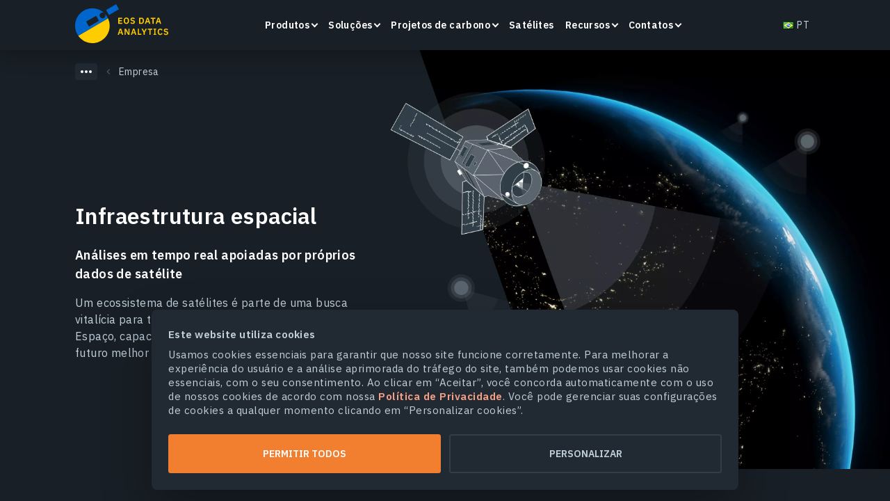

--- FILE ---
content_type: text/html; charset=UTF-8
request_url: https://eos.com/pt/company/space-infrastructure/
body_size: 43591
content:
<!DOCTYPE html>
<html dir="ltr" lang="pt" prefix="og: https://ogp.me/ns#">

<head><style>img.lazy{min-height:1px}</style><link href="https://eos.com/wp-content/plugins/w3-total-cache/pub/js/lazyload.min.js" as="script">
    <meta charset="UTF-8">
    <meta http-equiv="X-UA-Compatible" content="IE=edge">
    <meta name="viewport" content="width=device-width, initial-scale=1, maximum-scale=1">
    <link rel="profile" href="http://gmpg.org/xfn/11">
    <link rel="apple-touch-icon" sizes="180x180"
          href="https://eos.com/wp-content/themes/eos/images/main/apple-touch-icon.png">
    <link rel="icon" type="image/svg+xml"
          href="https://eos.com/wp-content/themes/eos/images/main/favicon.svg">
    <link rel="icon" type="image/png" sizes="16x16"
          href="https://eos.com/wp-content/themes/eos/images/main/favicon-16x16.png">
    <link rel="manifest" href="https://eos.com/wp-content/themes/eos/images/main/site.webmanifest">
    <link rel="mask-icon" href="https://eos.com/wp-content/themes/eos/images/main/safari-pinned-tab.svg"
          color="#181f26">
    <meta name="msapplication-TileColor" content="#ffffff">
    <meta name="theme-color" content="#ffffff">

    <link rel="preconnect" href="https://fonts.gstatic.com">

    <title>Infraestrutura Espacial de EOSDA &amp; Seu Ecossistema de Satélites</title>
	<style>img:is([sizes="auto" i], [sizes^="auto," i]) { contain-intrinsic-size: 3000px 1500px }</style>
	
		<!-- All in One SEO 4.8.2 - aioseo.com -->
	<meta name="description" content="A infra-estrutura espacial da EOSDA inclui satélites ópticos e pequenos com radar de abertura sintética (SAR) para satisfazer diferentes indústrias." />
	<meta name="robots" content="max-image-preview:large" />
	<link rel="canonical" href="https://eos.com/pt/company/space-infrastructure/" />
	<meta name="generator" content="All in One SEO (AIOSEO) 4.8.2" />
		<meta property="og:locale" content="pt_PT" />
		<meta property="og:site_name" content="EOS Data Analytics" />
		<meta property="og:type" content="article" />
		<meta property="og:title" content="Infraestrutura Espacial de EOSDA &amp; Seu Ecossistema de Satélites" />
		<meta property="og:description" content="A infra-estrutura espacial da EOSDA inclui satélites ópticos e pequenos com radar de abertura sintética (SAR) para satisfazer diferentes indústrias." />
		<meta property="og:url" content="https://eos.com/pt/company/space-infrastructure/" />
		<meta property="og:image" content="https://eos.com/wp-content/uploads/2022/12/Fb-1080x1080-min.png" />
		<meta property="og:image:secure_url" content="https://eos.com/wp-content/uploads/2022/12/Fb-1080x1080-min.png" />
		<meta property="article:published_time" content="2021-03-17T15:45:02+00:00" />
		<meta property="article:modified_time" content="2023-06-26T14:44:06+00:00" />
		<meta name="twitter:card" content="summary" />
		<meta name="twitter:title" content="Infraestrutura Espacial de EOSDA &amp; Seu Ecossistema de Satélites" />
		<meta name="twitter:description" content="A infra-estrutura espacial da EOSDA inclui satélites ópticos e pequenos com radar de abertura sintética (SAR) para satisfazer diferentes indústrias." />
		<meta name="twitter:image" content="https://eos.com/wp-content/uploads/2022/12/Tw-1600x900-min.png" />
		<!-- All in One SEO -->

<link rel="alternate" href="https://eos.com/company/space-infrastructure/" hreflang="en" />
<link rel="alternate" href="https://eos.com/es/company/space-infrastructure/" hreflang="es" />
<link rel="alternate" href="https://eos.com/pt/company/space-infrastructure/" hreflang="pt" />
<link rel="alternate" href="https://eos.com/uk/company/space-infrastructure/" hreflang="uk" />
<link rel="alternate" href="https://eos.com/ru/company/space-infrastructure/" hreflang="ru" />
<link rel="alternate" href="https://eos.com/company/space-infrastructure/" hreflang="x-default" />
<style id='classic-theme-styles-inline-css' type='text/css'>
/*! This file is auto-generated */
.wp-block-button__link{color:#fff;background-color:#32373c;border-radius:9999px;box-shadow:none;text-decoration:none;padding:calc(.667em + 2px) calc(1.333em + 2px);font-size:1.125em}.wp-block-file__button{background:#32373c;color:#fff;text-decoration:none}
</style>
<style id='global-styles-inline-css' type='text/css'>
:root{--wp--preset--aspect-ratio--square: 1;--wp--preset--aspect-ratio--4-3: 4/3;--wp--preset--aspect-ratio--3-4: 3/4;--wp--preset--aspect-ratio--3-2: 3/2;--wp--preset--aspect-ratio--2-3: 2/3;--wp--preset--aspect-ratio--16-9: 16/9;--wp--preset--aspect-ratio--9-16: 9/16;--wp--preset--color--black: #000000;--wp--preset--color--cyan-bluish-gray: #abb8c3;--wp--preset--color--white: #ffffff;--wp--preset--color--pale-pink: #f78da7;--wp--preset--color--vivid-red: #cf2e2e;--wp--preset--color--luminous-vivid-orange: #ff6900;--wp--preset--color--luminous-vivid-amber: #fcb900;--wp--preset--color--light-green-cyan: #7bdcb5;--wp--preset--color--vivid-green-cyan: #00d084;--wp--preset--color--pale-cyan-blue: #8ed1fc;--wp--preset--color--vivid-cyan-blue: #0693e3;--wp--preset--color--vivid-purple: #9b51e0;--wp--preset--gradient--vivid-cyan-blue-to-vivid-purple: linear-gradient(135deg,rgba(6,147,227,1) 0%,rgb(155,81,224) 100%);--wp--preset--gradient--light-green-cyan-to-vivid-green-cyan: linear-gradient(135deg,rgb(122,220,180) 0%,rgb(0,208,130) 100%);--wp--preset--gradient--luminous-vivid-amber-to-luminous-vivid-orange: linear-gradient(135deg,rgba(252,185,0,1) 0%,rgba(255,105,0,1) 100%);--wp--preset--gradient--luminous-vivid-orange-to-vivid-red: linear-gradient(135deg,rgba(255,105,0,1) 0%,rgb(207,46,46) 100%);--wp--preset--gradient--very-light-gray-to-cyan-bluish-gray: linear-gradient(135deg,rgb(238,238,238) 0%,rgb(169,184,195) 100%);--wp--preset--gradient--cool-to-warm-spectrum: linear-gradient(135deg,rgb(74,234,220) 0%,rgb(151,120,209) 20%,rgb(207,42,186) 40%,rgb(238,44,130) 60%,rgb(251,105,98) 80%,rgb(254,248,76) 100%);--wp--preset--gradient--blush-light-purple: linear-gradient(135deg,rgb(255,206,236) 0%,rgb(152,150,240) 100%);--wp--preset--gradient--blush-bordeaux: linear-gradient(135deg,rgb(254,205,165) 0%,rgb(254,45,45) 50%,rgb(107,0,62) 100%);--wp--preset--gradient--luminous-dusk: linear-gradient(135deg,rgb(255,203,112) 0%,rgb(199,81,192) 50%,rgb(65,88,208) 100%);--wp--preset--gradient--pale-ocean: linear-gradient(135deg,rgb(255,245,203) 0%,rgb(182,227,212) 50%,rgb(51,167,181) 100%);--wp--preset--gradient--electric-grass: linear-gradient(135deg,rgb(202,248,128) 0%,rgb(113,206,126) 100%);--wp--preset--gradient--midnight: linear-gradient(135deg,rgb(2,3,129) 0%,rgb(40,116,252) 100%);--wp--preset--font-size--small: 13px;--wp--preset--font-size--medium: 20px;--wp--preset--font-size--large: 36px;--wp--preset--font-size--x-large: 42px;--wp--preset--spacing--20: 0.44rem;--wp--preset--spacing--30: 0.67rem;--wp--preset--spacing--40: 1rem;--wp--preset--spacing--50: 1.5rem;--wp--preset--spacing--60: 2.25rem;--wp--preset--spacing--70: 3.38rem;--wp--preset--spacing--80: 5.06rem;--wp--preset--shadow--natural: 6px 6px 9px rgba(0, 0, 0, 0.2);--wp--preset--shadow--deep: 12px 12px 50px rgba(0, 0, 0, 0.4);--wp--preset--shadow--sharp: 6px 6px 0px rgba(0, 0, 0, 0.2);--wp--preset--shadow--outlined: 6px 6px 0px -3px rgba(255, 255, 255, 1), 6px 6px rgba(0, 0, 0, 1);--wp--preset--shadow--crisp: 6px 6px 0px rgba(0, 0, 0, 1);}:where(.is-layout-flex){gap: 0.5em;}:where(.is-layout-grid){gap: 0.5em;}body .is-layout-flex{display: flex;}.is-layout-flex{flex-wrap: wrap;align-items: center;}.is-layout-flex > :is(*, div){margin: 0;}body .is-layout-grid{display: grid;}.is-layout-grid > :is(*, div){margin: 0;}:where(.wp-block-columns.is-layout-flex){gap: 2em;}:where(.wp-block-columns.is-layout-grid){gap: 2em;}:where(.wp-block-post-template.is-layout-flex){gap: 1.25em;}:where(.wp-block-post-template.is-layout-grid){gap: 1.25em;}.has-black-color{color: var(--wp--preset--color--black) !important;}.has-cyan-bluish-gray-color{color: var(--wp--preset--color--cyan-bluish-gray) !important;}.has-white-color{color: var(--wp--preset--color--white) !important;}.has-pale-pink-color{color: var(--wp--preset--color--pale-pink) !important;}.has-vivid-red-color{color: var(--wp--preset--color--vivid-red) !important;}.has-luminous-vivid-orange-color{color: var(--wp--preset--color--luminous-vivid-orange) !important;}.has-luminous-vivid-amber-color{color: var(--wp--preset--color--luminous-vivid-amber) !important;}.has-light-green-cyan-color{color: var(--wp--preset--color--light-green-cyan) !important;}.has-vivid-green-cyan-color{color: var(--wp--preset--color--vivid-green-cyan) !important;}.has-pale-cyan-blue-color{color: var(--wp--preset--color--pale-cyan-blue) !important;}.has-vivid-cyan-blue-color{color: var(--wp--preset--color--vivid-cyan-blue) !important;}.has-vivid-purple-color{color: var(--wp--preset--color--vivid-purple) !important;}.has-black-background-color{background-color: var(--wp--preset--color--black) !important;}.has-cyan-bluish-gray-background-color{background-color: var(--wp--preset--color--cyan-bluish-gray) !important;}.has-white-background-color{background-color: var(--wp--preset--color--white) !important;}.has-pale-pink-background-color{background-color: var(--wp--preset--color--pale-pink) !important;}.has-vivid-red-background-color{background-color: var(--wp--preset--color--vivid-red) !important;}.has-luminous-vivid-orange-background-color{background-color: var(--wp--preset--color--luminous-vivid-orange) !important;}.has-luminous-vivid-amber-background-color{background-color: var(--wp--preset--color--luminous-vivid-amber) !important;}.has-light-green-cyan-background-color{background-color: var(--wp--preset--color--light-green-cyan) !important;}.has-vivid-green-cyan-background-color{background-color: var(--wp--preset--color--vivid-green-cyan) !important;}.has-pale-cyan-blue-background-color{background-color: var(--wp--preset--color--pale-cyan-blue) !important;}.has-vivid-cyan-blue-background-color{background-color: var(--wp--preset--color--vivid-cyan-blue) !important;}.has-vivid-purple-background-color{background-color: var(--wp--preset--color--vivid-purple) !important;}.has-black-border-color{border-color: var(--wp--preset--color--black) !important;}.has-cyan-bluish-gray-border-color{border-color: var(--wp--preset--color--cyan-bluish-gray) !important;}.has-white-border-color{border-color: var(--wp--preset--color--white) !important;}.has-pale-pink-border-color{border-color: var(--wp--preset--color--pale-pink) !important;}.has-vivid-red-border-color{border-color: var(--wp--preset--color--vivid-red) !important;}.has-luminous-vivid-orange-border-color{border-color: var(--wp--preset--color--luminous-vivid-orange) !important;}.has-luminous-vivid-amber-border-color{border-color: var(--wp--preset--color--luminous-vivid-amber) !important;}.has-light-green-cyan-border-color{border-color: var(--wp--preset--color--light-green-cyan) !important;}.has-vivid-green-cyan-border-color{border-color: var(--wp--preset--color--vivid-green-cyan) !important;}.has-pale-cyan-blue-border-color{border-color: var(--wp--preset--color--pale-cyan-blue) !important;}.has-vivid-cyan-blue-border-color{border-color: var(--wp--preset--color--vivid-cyan-blue) !important;}.has-vivid-purple-border-color{border-color: var(--wp--preset--color--vivid-purple) !important;}.has-vivid-cyan-blue-to-vivid-purple-gradient-background{background: var(--wp--preset--gradient--vivid-cyan-blue-to-vivid-purple) !important;}.has-light-green-cyan-to-vivid-green-cyan-gradient-background{background: var(--wp--preset--gradient--light-green-cyan-to-vivid-green-cyan) !important;}.has-luminous-vivid-amber-to-luminous-vivid-orange-gradient-background{background: var(--wp--preset--gradient--luminous-vivid-amber-to-luminous-vivid-orange) !important;}.has-luminous-vivid-orange-to-vivid-red-gradient-background{background: var(--wp--preset--gradient--luminous-vivid-orange-to-vivid-red) !important;}.has-very-light-gray-to-cyan-bluish-gray-gradient-background{background: var(--wp--preset--gradient--very-light-gray-to-cyan-bluish-gray) !important;}.has-cool-to-warm-spectrum-gradient-background{background: var(--wp--preset--gradient--cool-to-warm-spectrum) !important;}.has-blush-light-purple-gradient-background{background: var(--wp--preset--gradient--blush-light-purple) !important;}.has-blush-bordeaux-gradient-background{background: var(--wp--preset--gradient--blush-bordeaux) !important;}.has-luminous-dusk-gradient-background{background: var(--wp--preset--gradient--luminous-dusk) !important;}.has-pale-ocean-gradient-background{background: var(--wp--preset--gradient--pale-ocean) !important;}.has-electric-grass-gradient-background{background: var(--wp--preset--gradient--electric-grass) !important;}.has-midnight-gradient-background{background: var(--wp--preset--gradient--midnight) !important;}.has-small-font-size{font-size: var(--wp--preset--font-size--small) !important;}.has-medium-font-size{font-size: var(--wp--preset--font-size--medium) !important;}.has-large-font-size{font-size: var(--wp--preset--font-size--large) !important;}.has-x-large-font-size{font-size: var(--wp--preset--font-size--x-large) !important;}
:where(.wp-block-post-template.is-layout-flex){gap: 1.25em;}:where(.wp-block-post-template.is-layout-grid){gap: 1.25em;}
:where(.wp-block-columns.is-layout-flex){gap: 2em;}:where(.wp-block-columns.is-layout-grid){gap: 2em;}
:root :where(.wp-block-pullquote){font-size: 1.5em;line-height: 1.6;}
</style>
<link rel="preload" as="style" onload="this.onload=null;this.rel='stylesheet'" id="page-infrastructure.css" href="https://eos.com/wp-content/themes/eos/assets/dist/dist2/page-infrastructure.css?ver=1768946995" media="all"><link rel="https://api.w.org/" href="https://eos.com/wp-json/" /><link rel="alternate" title="JSON" type="application/json" href="https://eos.com/wp-json/wp/v2/pages/38442" /><link rel="EditURI" type="application/rsd+xml" title="RSD" href="https://eos.com/xmlrpc.php?rsd" />

<link rel='shortlink' href='https://eos.com/?p=38442' />
<style>/*!
 * Bootstrap Grid v5.1.0 (https://getbootstrap.com/)
 * Copyright 2011-2021 The Bootstrap Authors
 * Copyright 2011-2021 Twitter, Inc.
 * Licensed under MIT (https://github.com/twbs/bootstrap/blob/main/LICENSE)
 */.container,.container-fluid,.container-lg,.container-md,.container-sm,.container-xl,.container-xxl{width:100%;padding-right:var(--bs-gutter-x,1.25rem);padding-left:var(--bs-gutter-x,1.25rem);margin-right:auto;margin-left:auto}.row{--bs-gutter-x:1.25rem;--bs-gutter-y:0;display:-webkit-box;display:-ms-flexbox;display:flex;-ms-flex-wrap:wrap;flex-wrap:wrap;margin-top:calc(var(--bs-gutter-y)*-1);margin-right:calc(var(--bs-gutter-x)*-0.5);margin-left:calc(var(--bs-gutter-x)*-0.5)}.row>*{-webkit-box-sizing:border-box;box-sizing:border-box;-ms-flex-negative:0;flex-shrink:0;width:100%;max-width:100%;padding-right:calc(var(--bs-gutter-x)*0.5);padding-left:calc(var(--bs-gutter-x)*0.5);margin-top:var(--bs-gutter-y)}.col{-webkit-box-flex:1;-ms-flex:1 0 0%;flex:1 0 0%}.row-cols-auto>*{-webkit-box-flex:0;-ms-flex:0 0 auto;flex:0 0 auto;width:auto}.row-cols-1>*{-webkit-box-flex:0;-ms-flex:0 0 auto;flex:0 0 auto;width:100%}.row-cols-2>*{-webkit-box-flex:0;-ms-flex:0 0 auto;flex:0 0 auto;width:50%}.row-cols-3>*{-webkit-box-flex:0;-ms-flex:0 0 auto;flex:0 0 auto;width:33.3333333333%}.row-cols-4>*{-webkit-box-flex:0;-ms-flex:0 0 auto;flex:0 0 auto;width:25%}.row-cols-5>*{-webkit-box-flex:0;-ms-flex:0 0 auto;flex:0 0 auto;width:20%}.row-cols-6>*{-webkit-box-flex:0;-ms-flex:0 0 auto;flex:0 0 auto;width:16.6666666667%}.col-auto{width:auto}.col-1,.col-auto{-webkit-box-flex:0;-ms-flex:0 0 auto;flex:0 0 auto}.col-1{width:8.33333333%}.col-2{width:16.66666667%}.col-2,.col-3{-webkit-box-flex:0;-ms-flex:0 0 auto;flex:0 0 auto}.col-3{width:25%}.col-4{width:33.33333333%}.col-4,.col-5{-webkit-box-flex:0;-ms-flex:0 0 auto;flex:0 0 auto}.col-5{width:41.66666667%}.col-6{width:50%}.col-6,.col-7{-webkit-box-flex:0;-ms-flex:0 0 auto;flex:0 0 auto}.col-7{width:58.33333333%}.col-8{width:66.66666667%}.col-8,.col-9{-webkit-box-flex:0;-ms-flex:0 0 auto;flex:0 0 auto}.col-9{width:75%}.col-10{width:83.33333333%}.col-10,.col-11{-webkit-box-flex:0;-ms-flex:0 0 auto;flex:0 0 auto}.col-11{width:91.66666667%}.col-12{-webkit-box-flex:0;-ms-flex:0 0 auto;flex:0 0 auto;width:100%}.offset-1{margin-left:8.33333333%}.offset-2{margin-left:16.66666667%}.offset-3{margin-left:25%}.offset-4{margin-left:33.33333333%}.offset-5{margin-left:41.66666667%}.offset-6{margin-left:50%}.offset-7{margin-left:58.33333333%}.offset-8{margin-left:66.66666667%}.offset-9{margin-left:75%}.offset-10{margin-left:83.33333333%}.offset-11{margin-left:91.66666667%}.g-0,.gx-0{--bs-gutter-x:0}.g-0,.gy-0{--bs-gutter-y:0}.g-1,.gx-1{--bs-gutter-x:0.5rem}.g-1,.gy-1{--bs-gutter-y:0.5rem}.g-2,.gx-2{--bs-gutter-x:0.75rem}.g-2,.gy-2{--bs-gutter-y:0.75rem}.g-3,.gx-3{--bs-gutter-x:1rem}.g-3,.gy-3{--bs-gutter-y:1rem}.g-4,.gx-4{--bs-gutter-x:1.25rem}.g-4,.gy-4{--bs-gutter-y:1.25rem}.g-5,.gx-5{--bs-gutter-x:1.5rem}.g-5,.gy-5{--bs-gutter-y:1.5rem}.g-6,.gx-6{--bs-gutter-x:2rem}.g-6,.gy-6{--bs-gutter-y:2rem}.g-7,.gx-7{--bs-gutter-x:2.5rem}.g-7,.gy-7{--bs-gutter-y:2.5rem}.g-8,.gx-8{--bs-gutter-x:3.75rem}.g-8,.gy-8{--bs-gutter-y:3.75rem}.g-9,.gx-9{--bs-gutter-x:5rem}.g-9,.gy-9{--bs-gutter-y:5rem}.d-inline{display:inline!important}.d-inline-block{display:inline-block!important}.d-block{display:block!important}.d-grid{display:grid!important}.d-table{display:table!important}.d-table-row{display:table-row!important}.d-table-cell{display:table-cell!important}.d-flex{display:-webkit-box!important;display:-ms-flexbox!important;display:flex!important}.d-inline-flex{display:-webkit-inline-box!important;display:-ms-inline-flexbox!important;display:inline-flex!important}.d-none{display:none!important}.flex-fill{-webkit-box-flex:1!important;-ms-flex:1 1 auto!important;flex:1 1 auto!important}.flex-row{-webkit-box-orient:horizontal!important;-ms-flex-direction:row!important;flex-direction:row!important}.flex-column,.flex-row{-webkit-box-direction:normal!important}.flex-column{-webkit-box-orient:vertical!important;-ms-flex-direction:column!important;flex-direction:column!important}.flex-row-reverse{-webkit-box-orient:horizontal!important;-ms-flex-direction:row-reverse!important;flex-direction:row-reverse!important}.flex-column-reverse,.flex-row-reverse{-webkit-box-direction:reverse!important}.flex-column-reverse{-webkit-box-orient:vertical!important;-ms-flex-direction:column-reverse!important;flex-direction:column-reverse!important}.flex-grow-0{-webkit-box-flex:0!important;-ms-flex-positive:0!important;flex-grow:0!important}.flex-grow-1{-webkit-box-flex:1!important;-ms-flex-positive:1!important;flex-grow:1!important}.flex-shrink-0{-ms-flex-negative:0!important;flex-shrink:0!important}.flex-shrink-1{-ms-flex-negative:1!important;flex-shrink:1!important}.flex-wrap{-ms-flex-wrap:wrap!important;flex-wrap:wrap!important}.flex-nowrap{-ms-flex-wrap:nowrap!important;flex-wrap:nowrap!important}.flex-wrap-reverse{-ms-flex-wrap:wrap-reverse!important;flex-wrap:wrap-reverse!important}.justify-content-start{-webkit-box-pack:start!important;-ms-flex-pack:start!important;justify-content:flex-start!important}.justify-content-end{-webkit-box-pack:end!important;-ms-flex-pack:end!important;justify-content:flex-end!important}.justify-content-center{-webkit-box-pack:center!important;-ms-flex-pack:center!important;justify-content:center!important}.justify-content-between{-webkit-box-pack:justify!important;-ms-flex-pack:justify!important;justify-content:space-between!important}.justify-content-around{-ms-flex-pack:distribute!important;justify-content:space-around!important}.justify-content-evenly{-webkit-box-pack:space-evenly!important;-ms-flex-pack:space-evenly!important;justify-content:space-evenly!important}.align-items-start{-webkit-box-align:start!important;-ms-flex-align:start!important;align-items:flex-start!important}.align-items-end{-webkit-box-align:end!important;-ms-flex-align:end!important;align-items:flex-end!important}.align-items-center{-webkit-box-align:center!important;-ms-flex-align:center!important;align-items:center!important}.align-items-baseline{-webkit-box-align:baseline!important;-ms-flex-align:baseline!important;align-items:baseline!important}.align-items-stretch{-webkit-box-align:stretch!important;-ms-flex-align:stretch!important;align-items:stretch!important}.align-content-start{-ms-flex-line-pack:start!important;align-content:flex-start!important}.align-content-end{-ms-flex-line-pack:end!important;align-content:flex-end!important}.align-content-center{-ms-flex-line-pack:center!important;align-content:center!important}.align-content-between{-ms-flex-line-pack:justify!important;align-content:space-between!important}.align-content-around{-ms-flex-line-pack:distribute!important;align-content:space-around!important}.align-content-stretch{-ms-flex-line-pack:stretch!important;align-content:stretch!important}.align-self-auto{-ms-flex-item-align:auto!important;align-self:auto!important}.align-self-start{-ms-flex-item-align:start!important;align-self:flex-start!important}.align-self-end{-ms-flex-item-align:end!important;align-self:flex-end!important}.align-self-center{-ms-flex-item-align:center!important;align-self:center!important}.align-self-baseline{-ms-flex-item-align:baseline!important;align-self:baseline!important}.align-self-stretch{-ms-flex-item-align:stretch!important;align-self:stretch!important}.order-first{-webkit-box-ordinal-group:0!important;-ms-flex-order:-1!important;order:-1!important}.order-0{-webkit-box-ordinal-group:1!important;-ms-flex-order:0!important;order:0!important}.order-1{-webkit-box-ordinal-group:2!important;-ms-flex-order:1!important;order:1!important}.order-2{-webkit-box-ordinal-group:3!important;-ms-flex-order:2!important;order:2!important}.order-3{-webkit-box-ordinal-group:4!important;-ms-flex-order:3!important;order:3!important}.order-4{-webkit-box-ordinal-group:5!important;-ms-flex-order:4!important;order:4!important}.order-5{-webkit-box-ordinal-group:6!important;-ms-flex-order:5!important;order:5!important}.order-last{-webkit-box-ordinal-group:7!important;-ms-flex-order:6!important;order:6!important}.m-0{margin:0!important}.m-1{margin:.5rem!important}.m-2{margin:.75rem!important}.m-3{margin:1rem!important}.m-4{margin:1.25rem!important}.m-5{margin:1.5rem!important}.m-6{margin:2rem!important}.m-7{margin:2.5rem!important}.m-8{margin:3.75rem!important}.m-9{margin:5rem!important}.m-auto{margin:auto!important}.mx-0{margin-right:0!important;margin-left:0!important}.mx-1{margin-right:.5rem!important;margin-left:.5rem!important}.mx-2{margin-right:.75rem!important;margin-left:.75rem!important}.mx-3{margin-right:1rem!important;margin-left:1rem!important}.mx-4{margin-right:1.25rem!important;margin-left:1.25rem!important}.mx-5{margin-right:1.5rem!important;margin-left:1.5rem!important}.mx-6{margin-right:2rem!important;margin-left:2rem!important}.mx-7{margin-right:2.5rem!important;margin-left:2.5rem!important}.mx-8{margin-right:3.75rem!important;margin-left:3.75rem!important}.mx-9{margin-right:5rem!important;margin-left:5rem!important}.mx-auto{margin-right:auto!important;margin-left:auto!important}.my-0{margin-top:0!important;margin-bottom:0!important}.my-1{margin-top:.5rem!important;margin-bottom:.5rem!important}.my-2{margin-top:.75rem!important;margin-bottom:.75rem!important}.my-3{margin-top:1rem!important;margin-bottom:1rem!important}.my-4{margin-top:1.25rem!important;margin-bottom:1.25rem!important}.my-5{margin-top:1.5rem!important;margin-bottom:1.5rem!important}.my-6{margin-top:2rem!important;margin-bottom:2rem!important}.my-7{margin-top:2.5rem!important;margin-bottom:2.5rem!important}.my-8{margin-top:3.75rem!important;margin-bottom:3.75rem!important}.my-9{margin-top:5rem!important;margin-bottom:5rem!important}.my-auto{margin-top:auto!important;margin-bottom:auto!important}.mt-0{margin-top:0!important}.mt-1{margin-top:.5rem!important}.mt-2{margin-top:.75rem!important}.mt-3{margin-top:1rem!important}.mt-4{margin-top:1.25rem!important}.mt-5{margin-top:1.5rem!important}.mt-6{margin-top:2rem!important}.mt-7{margin-top:2.5rem!important}.mt-8{margin-top:3.75rem!important}.mt-9{margin-top:5rem!important}.mt-auto{margin-top:auto!important}.me-0{margin-right:0!important}.me-1{margin-right:.5rem!important}.me-2{margin-right:.75rem!important}.me-3{margin-right:1rem!important}.me-4{margin-right:1.25rem!important}.me-5{margin-right:1.5rem!important}.me-6{margin-right:2rem!important}.me-7{margin-right:2.5rem!important}.me-8{margin-right:3.75rem!important}.me-9{margin-right:5rem!important}.me-auto{margin-right:auto!important}.mb-0{margin-bottom:0!important}.mb-1{margin-bottom:.5rem!important}.mb-2{margin-bottom:.75rem!important}.mb-3{margin-bottom:1rem!important}.mb-4{margin-bottom:1.25rem!important}.mb-5{margin-bottom:1.5rem!important}.mb-6{margin-bottom:2rem!important}.mb-7{margin-bottom:2.5rem!important}.mb-8{margin-bottom:3.75rem!important}.mb-9{margin-bottom:5rem!important}.mb-auto{margin-bottom:auto!important}.ms-0{margin-left:0!important}.ms-1{margin-left:.5rem!important}.ms-2{margin-left:.75rem!important}.ms-3{margin-left:1rem!important}.ms-4{margin-left:1.25rem!important}.ms-5{margin-left:1.5rem!important}.ms-6{margin-left:2rem!important}.ms-7{margin-left:2.5rem!important}.ms-8{margin-left:3.75rem!important}.ms-9{margin-left:5rem!important}.ms-auto{margin-left:auto!important}.m-n1{margin:-.5rem!important}.m-n2{margin:-.75rem!important}.m-n3{margin:-1rem!important}.m-n4{margin:-1.25rem!important}.m-n5{margin:-1.5rem!important}.m-n6{margin:-2rem!important}.m-n7{margin:-2.5rem!important}.m-n8{margin:-3.75rem!important}.m-n9{margin:-5rem!important}.mx-n1{margin-right:-.5rem!important;margin-left:-.5rem!important}.mx-n2{margin-right:-.75rem!important;margin-left:-.75rem!important}.mx-n3{margin-right:-1rem!important;margin-left:-1rem!important}.mx-n4{margin-right:-1.25rem!important;margin-left:-1.25rem!important}.mx-n5{margin-right:-1.5rem!important;margin-left:-1.5rem!important}.mx-n6{margin-right:-2rem!important;margin-left:-2rem!important}.mx-n7{margin-right:-2.5rem!important;margin-left:-2.5rem!important}.mx-n8{margin-right:-3.75rem!important;margin-left:-3.75rem!important}.mx-n9{margin-right:-5rem!important;margin-left:-5rem!important}.my-n1{margin-top:-.5rem!important;margin-bottom:-.5rem!important}.my-n2{margin-top:-.75rem!important;margin-bottom:-.75rem!important}.my-n3{margin-top:-1rem!important;margin-bottom:-1rem!important}.my-n4{margin-top:-1.25rem!important;margin-bottom:-1.25rem!important}.my-n5{margin-top:-1.5rem!important;margin-bottom:-1.5rem!important}.my-n6{margin-top:-2rem!important;margin-bottom:-2rem!important}.my-n7{margin-top:-2.5rem!important;margin-bottom:-2.5rem!important}.my-n8{margin-top:-3.75rem!important;margin-bottom:-3.75rem!important}.my-n9{margin-top:-5rem!important;margin-bottom:-5rem!important}.mt-n1{margin-top:-.5rem!important}.mt-n2{margin-top:-.75rem!important}.mt-n3{margin-top:-1rem!important}.mt-n4{margin-top:-1.25rem!important}.mt-n5{margin-top:-1.5rem!important}.mt-n6{margin-top:-2rem!important}.mt-n7{margin-top:-2.5rem!important}.mt-n8{margin-top:-3.75rem!important}.mt-n9{margin-top:-5rem!important}.me-n1{margin-right:-.5rem!important}.me-n2{margin-right:-.75rem!important}.me-n3{margin-right:-1rem!important}.me-n4{margin-right:-1.25rem!important}.me-n5{margin-right:-1.5rem!important}.me-n6{margin-right:-2rem!important}.me-n7{margin-right:-2.5rem!important}.me-n8{margin-right:-3.75rem!important}.me-n9{margin-right:-5rem!important}.mb-n1{margin-bottom:-.5rem!important}.mb-n2{margin-bottom:-.75rem!important}.mb-n3{margin-bottom:-1rem!important}.mb-n4{margin-bottom:-1.25rem!important}.mb-n5{margin-bottom:-1.5rem!important}.mb-n6{margin-bottom:-2rem!important}.mb-n7{margin-bottom:-2.5rem!important}.mb-n8{margin-bottom:-3.75rem!important}.mb-n9{margin-bottom:-5rem!important}.ms-n1{margin-left:-.5rem!important}.ms-n2{margin-left:-.75rem!important}.ms-n3{margin-left:-1rem!important}.ms-n4{margin-left:-1.25rem!important}.ms-n5{margin-left:-1.5rem!important}.ms-n6{margin-left:-2rem!important}.ms-n7{margin-left:-2.5rem!important}.ms-n8{margin-left:-3.75rem!important}.ms-n9{margin-left:-5rem!important}.p-0{padding:0!important}.p-1{padding:.5rem!important}.p-2{padding:.75rem!important}.p-3{padding:1rem!important}.p-4{padding:1.25rem!important}.p-5{padding:1.5rem!important}.p-6{padding:2rem!important}.p-7{padding:2.5rem!important}.p-8{padding:3.75rem!important}.p-9{padding:5rem!important}.px-0{padding-right:0!important;padding-left:0!important}.px-1{padding-right:.5rem!important;padding-left:.5rem!important}.px-2{padding-right:.75rem!important;padding-left:.75rem!important}.px-3{padding-right:1rem!important;padding-left:1rem!important}.px-4{padding-right:1.25rem!important;padding-left:1.25rem!important}.px-5{padding-right:1.5rem!important;padding-left:1.5rem!important}.px-6{padding-right:2rem!important;padding-left:2rem!important}.px-7{padding-right:2.5rem!important;padding-left:2.5rem!important}.px-8{padding-right:3.75rem!important;padding-left:3.75rem!important}.px-9{padding-right:5rem!important;padding-left:5rem!important}.py-0{padding-top:0!important;padding-bottom:0!important}.py-1{padding-top:.5rem!important;padding-bottom:.5rem!important}.py-2{padding-top:.75rem!important;padding-bottom:.75rem!important}.py-3{padding-top:1rem!important;padding-bottom:1rem!important}.py-4{padding-top:1.25rem!important;padding-bottom:1.25rem!important}.py-5{padding-top:1.5rem!important;padding-bottom:1.5rem!important}.py-6{padding-top:2rem!important;padding-bottom:2rem!important}.py-7{padding-top:2.5rem!important;padding-bottom:2.5rem!important}.py-8{padding-top:3.75rem!important;padding-bottom:3.75rem!important}.py-9{padding-top:5rem!important;padding-bottom:5rem!important}.pt-0{padding-top:0!important}.pt-1{padding-top:.5rem!important}.pt-2{padding-top:.75rem!important}.pt-3{padding-top:1rem!important}.pt-4{padding-top:1.25rem!important}.pt-5{padding-top:1.5rem!important}.pt-6{padding-top:2rem!important}.pt-7{padding-top:2.5rem!important}.pt-8{padding-top:3.75rem!important}.pt-9{padding-top:5rem!important}.pe-0{padding-right:0!important}.pe-1{padding-right:.5rem!important}.pe-2{padding-right:.75rem!important}.pe-3{padding-right:1rem!important}.pe-4{padding-right:1.25rem!important}.pe-5{padding-right:1.5rem!important}.pe-6{padding-right:2rem!important}.pe-7{padding-right:2.5rem!important}.pe-8{padding-right:3.75rem!important}.pe-9{padding-right:5rem!important}.pb-0{padding-bottom:0!important}.pb-1{padding-bottom:.5rem!important}.pb-2{padding-bottom:.75rem!important}.pb-3{padding-bottom:1rem!important}.pb-4{padding-bottom:1.25rem!important}.pb-5{padding-bottom:1.5rem!important}.pb-6{padding-bottom:2rem!important}.pb-7{padding-bottom:2.5rem!important}.pb-8{padding-bottom:3.75rem!important}.pb-9{padding-bottom:5rem!important}.ps-0{padding-left:0!important}.ps-1{padding-left:.5rem!important}.ps-2{padding-left:.75rem!important}.ps-3{padding-left:1rem!important}.ps-4{padding-left:1.25rem!important}.ps-5{padding-left:1.5rem!important}.ps-6{padding-left:2rem!important}.ps-7{padding-left:2.5rem!important}.ps-8{padding-left:3.75rem!important}.ps-9{padding-left:5rem!important}.h1,.h2,.h3,.h4,.h5,.h6,h1,h2,h3,h4,h5,h6{font-weight:600;line-height:1.2;-webkit-transform:translateZ(0);transform:translateZ(0);margin:0 0 1em}.h1:first-child,.h2:first-child,.h3:first-child,.h4:first-child,.h5:first-child,.h6:first-child,h1:first-child,h2:first-child,h3:first-child,h4:first-child,h5:first-child,h6:first-child{margin-top:0!important}.h1:last-child,.h2:last-child,.h3:last-child,.h4:last-child,.h5:last-child,.h6:last-child,h1:last-child,h2:last-child,h3:last-child,h4:last-child,h5:last-child,h6:last-child{margin-bottom:0}.h1,h1{font-size:32px;margin-bottom:24px}.h2,h2{font-size:28px;margin-bottom:20px}.h3,h3{font-size:24px;margin-bottom:16px}.h4,h4{font-size:20px;margin-bottom:12px}.font-weight-medium,b{font-weight:600!important}.font-weight-normal{font-weight:400!important}p{margin:0}p+p{margin-top:1em}a p{color:#c1cfdb}.font-italic{font-style:italic}.text-huge{font-size:1.25em}.text-large{font-size:1.125em}.text-medium{font-size:1rem}.text-small{font-size:.875em}.text-tiny{font-size:.75em}.text-left{text-align:left}.text-center{text-align:center}.text-right{text-align:right}.text-uppercase{text-transform:uppercase}.h-100{height:100%}.site-header{z-index:100;position:fixed;top:0;left:0;right:0;height:72px;background-color:#181f26;-webkit-box-shadow:0 0 32px rgba(0,0,0,.4);box-shadow:0 0 32px rgba(0,0,0,.4)}.site-header .container,.site-header .logo{display:-webkit-box;display:-ms-flexbox;display:flex;-webkit-box-align:center;-ms-flex-align:center;align-items:center;height:100%}.site-header .logo{position:relative;z-index:1;top:-2px}.site-header .hat{position:absolute;top:11px;left:-16px;width:58px;height:21px;background:#fff;border-radius:118px/80px;-webkit-transform:rotate(-33deg);transform:rotate(-33deg);z-index:1;-webkit-box-shadow:0 0 4px rgba(0,0,0,.5);box-shadow:0 0 4px rgba(0,0,0,.5)}.site-header .hat:before{content:"";background:#2f8ffc;position:absolute;top:-5px;left:8px;height:16px;width:42px;border-radius:112px 260px 0 0;z-index:-1}.site-header .hat:after{content:"";position:absolute;top:9px;left:-20px;width:0;height:0;border-left:32px solid transparent;border-right:12px solid transparent;border-top:11px solid #2f8ffc;border-radius:74px;z-index:-2;-webkit-transform:rotate(-50deg);transform:rotate(-50deg)}.site-header .hat-part{position:absolute;top:18px;left:-16px;width:10px;height:10px;background:#fff;border-radius:50%}.site-header .js-progress-bar{position:absolute;bottom:-4px;left:0;height:4px;-webkit-transition:all .1s;transition:all .1s}.site-header .site-logo{display:block;background-image:url("data:image/svg+xml;charset=utf-8,%3Csvg width='134' height='56' fill='none' xmlns='http://www.w3.org/2000/svg'%3E%3Cg clip-path='url(%23clip0_94_61)'%3E%3Cpath d='M62.064 28.219v-8.808h5.767v1.476H63.72v2.133h3.636v1.477H63.72v2.246h4.112v1.477h-5.767v-.001zm11.706.151a4.065 4.065 0 01-1.568-.29A3.166 3.166 0 0171 27.21a4.219 4.219 0 01-.764-1.426c-.184-.564-.276-1.22-.276-1.968 0-.749.092-1.393.275-1.956.184-.573.44-1.052.765-1.44a3.172 3.172 0 011.203-.87c.469-.194.991-.29 1.567-.29.577 0 1.1.096 1.568.29.468.193.869.483 1.203.87.334.388.59.867.765 1.44.183.563.276 1.215.276 1.956 0 .74-.093 1.404-.276 1.968-.176.563-.43 1.04-.765 1.426a3.175 3.175 0 01-1.203.87c-.469.195-.991.29-1.568.29zm0-1.476c.626 0 1.124-.21 1.492-.63.376-.421.564-1.01.564-1.767v-1.363c0-.758-.188-1.346-.564-1.767-.368-.42-.866-.631-1.493-.631-.626 0-1.128.21-1.504.63-.368.422-.552 1.01-.552 1.768v1.363c0 .757.184 1.346.552 1.766.376.42.878.631 1.504.631zm8.926 1.476c-.752 0-1.391-.134-1.918-.403a4.458 4.458 0 01-1.342-1.06l1.116-1.086c.301.354.636.623 1.003.808.376.185.79.278 1.242.278.51 0 .894-.11 1.154-.328.26-.227.389-.53.389-.908 0-.295-.084-.535-.251-.72-.167-.185-.48-.32-.94-.404l-.828-.126c-1.746-.278-2.62-1.131-2.62-2.562 0-.395.071-.753.213-1.072.15-.32.364-.594.64-.82.275-.228.605-.4.99-.518a4.344 4.344 0 011.329-.189c.66 0 1.237.11 1.73.328.493.219.915.542 1.266.972l-1.129 1.072a2.613 2.613 0 00-.79-.656c-.309-.168-.697-.252-1.165-.252-.469 0-.836.092-1.078.277-.234.177-.351.43-.351.758 0 .327.096.584.288.744.192.16.502.278.928.354l.815.151c.887.16 1.538.446 1.957.858.425.404.639.972.639 1.704 0 .42-.075.803-.226 1.148a2.443 2.443 0 01-.639.883 2.902 2.902 0 01-1.028.568c-.401.135-.866.202-1.392.202h-.002zm9.412-8.96h3.184c.57 0 1.084.093 1.543.279.468.184.865.462 1.192.832.334.362.588.82.764 1.376.184.547.276 1.187.276 1.918 0 .732-.092 1.376-.276 1.93-.176.548-.43 1.006-.764 1.377a3.129 3.129 0 01-1.192.82 4.1 4.1 0 01-1.542.278h-3.185v-8.81zm3.184 7.332c.62 0 1.108-.18 1.468-.542.368-.37.552-.934.552-1.691V23.12c0-.757-.184-1.316-.552-1.678-.36-.37-.848-.555-1.468-.555h-1.528v5.855h1.529zm11.25 1.477l-.703-2.246h-3.109l-.69 2.246h-1.679l2.933-8.808h2.057l2.909 8.808h-1.718zm-2.232-7.294h-.062l-1.117 3.622h2.308l-1.129-3.622zm8.606-.038v7.332h-1.654v-7.332h-2.484v-1.476h6.621v1.476h-2.483zm9.187 7.332l-.703-2.246h-3.109l-.69 2.246h-1.68l2.934-8.808h2.057l2.908 8.808h-1.717zm-2.233-7.294h-.062l-1.116 3.622h2.307l-1.129-3.622zM67.48 44.081l-.7-2.246h-3.11l-.69 2.246H61.3l2.934-8.808h2.057L69.2 44.08h-1.72zm-2.232-7.294h-.062l-1.117 3.622h2.308l-1.129-3.622zm8.5 2.777l-.903-1.83h-.037v6.347H71.24v-8.808h1.818l2.633 4.518.903 1.83h.038v-6.348h1.567v8.808H76.38l-2.633-4.517zm12.672 4.517l-.701-2.246h-3.11l-.689 2.246h-1.68l2.934-8.808h2.057l2.908 8.808H86.42zm-2.232-7.294h-.062l-1.117 3.622h2.308l-1.129-3.622zm5.992 7.294v-8.808h1.656v7.332h3.448v1.476H90.18zm8.32 0v-3.458l-2.997-5.351h1.855l2.02 3.723h.024l1.969-3.723h1.805l-3.009 5.338v3.47H98.5v.001zm10.064-7.331v7.331h-1.655V36.75h-2.482v-1.477h6.62v1.477h-2.483zm4.166 7.331v-1.337h1.153v-6.133h-1.153v-1.337h3.974v1.337h-1.166v6.133h1.166v1.337h-3.974zm9.815.152c-.577 0-1.1-.093-1.567-.278a3.251 3.251 0 01-1.191-.858c-.327-.378-.578-.845-.753-1.4-.176-.564-.263-1.216-.263-1.956s.087-1.397.263-1.968c.175-.58.426-1.064.753-1.452a3.254 3.254 0 011.191-.895 3.92 3.92 0 011.567-.304c.785 0 1.437.169 1.956.505.518.337.931.846 1.241 1.527l-1.416.757a1.975 1.975 0 00-.615-.947c-.284-.243-.673-.366-1.166-.366-.619 0-1.112.21-1.479.631-.36.42-.54 1.01-.54 1.767v1.388c0 .766.18 1.355.54 1.767.367.404.86.605 1.479.605.493 0 .894-.135 1.203-.404a2.3 2.3 0 00.69-.997l1.342.795c-.318.656-.74 1.169-1.267 1.54-.526.362-1.183.542-1.968.542v.001zm8.119 0c-.752 0-1.391-.135-1.918-.404a4.458 4.458 0 01-1.342-1.06l1.117-1.085c.3.353.634.622 1.003.808a2.77 2.77 0 001.24.278c.511 0 .895-.11 1.154-.328.259-.227.389-.53.389-.909 0-.294-.083-.535-.251-.72-.167-.184-.48-.32-.94-.404l-.828-.126c-1.747-.278-2.62-1.131-2.62-2.561 0-.396.071-.753.213-1.073.15-.32.364-.593.64-.82.276-.227.606-.4.99-.517.393-.127.835-.19 1.329-.19.66 0 1.237.11 1.73.328.493.22.915.543 1.266.972l-1.128 1.073a2.606 2.606 0 00-.79-.657c-.309-.168-.697-.252-1.166-.252-.468 0-.836.093-1.078.278-.234.177-.352.43-.352.757 0 .328.097.584.29.745.191.16.501.278.927.353l.815.152c.886.16 1.538.446 1.956.857.426.404.639.972.639 1.704 0 .42-.075.804-.225 1.148a2.433 2.433 0 01-.64.884 2.892 2.892 0 01-1.028.568 4.392 4.392 0 01-1.392.201z' fill='%23FC0'/%3E%3Cpath d='M58.96.037L44.603 8.373l4.14 7.222L63.1 7.259 58.96.037z' fill='%2306C'/%3E%3Cpath fill-rule='evenodd' clip-rule='evenodd' d='M42.763 13.587a4.182 4.182 0 01-1.195 6.175 4.132 4.132 0 01-5.662-1.526 4.182 4.182 0 011.517-5.693 4.126 4.126 0 014.6.305C37.56 8.57 31.518 5.944 24.866 5.944 11.134 5.944 0 17.14 0 30.953a24.995 24.995 0 004.608 14.505l42.876-24.916a25.06 25.06 0 00-4.721-6.955zm-22.73 18.68l-4.145-7.22 14.356-8.336 4.145 7.22-14.357 8.336z' fill='%2306C'/%3E%3Cpath fill-rule='evenodd' clip-rule='evenodd' d='M49.734 30.952c0 13.812-11.132 25.01-24.867 25.01-8.356 0-15.75-4.147-20.26-10.504l42.877-24.916a25.042 25.042 0 012.25 10.41z' fill='%23FC0'/%3E%3C/g%3E%3Cdefs%3E%3CclipPath id='clip0_94_61'%3E%3Cpath fill='%23fff' d='M0 0h134v56H0z'/%3E%3C/clipPath%3E%3C/defs%3E%3C/svg%3E");background-repeat:no-repeat;background-position:50%;width:134px;height:56px;text-decoration:none;border:none;overflow:hidden;text-indent:-10000px;font-size:0;background-size:contain}.site-nav{font-size:14px;line-height:20px;-webkit-box-sizing:content-box;box-sizing:content-box}.site-nav *,.site-nav :after,.site-nav :before{-webkit-box-sizing:content-box;box-sizing:content-box}.site-nav a{font-weight:600;color:#fff;-webkit-transition:color .1s;transition:color .1s;text-decoration:none}.site-nav a:focus,.site-nav a:hover{color:#2f8ffc}.site-nav .nav-item_has-sub .open-sub{display:-webkit-box;display:-ms-flexbox;display:flex;-webkit-box-align:center;-ms-flex-align:center;align-items:center;-webkit-box-pack:center;-ms-flex-pack:center;justify-content:center;margin-left:auto}.site-nav .nav-item_has-sub .open-sub:before{content:"";width:5px;height:5px;border-top:2px solid #fff;border-left:2px solid #fff;-webkit-transform:rotate(-135deg);transform:rotate(-135deg);margin:-3px 0 0 4px;-webkit-transition:border-color .1s;transition:border-color .1s}.site-nav .nav-item_contact-us .nav-item{padding:8px 0}.site-nav .nav-item_contact-us button{border:none;background:transparent;margin-left:auto;color:#2f8ffc;cursor:pointer;white-space:nowrap}.site-nav .nav-item_contact-us .nav-logo{width:78px;height:20px;background-repeat:no-repeat;background-position:0;margin-right:16px}.site-nav .nav-item_contact-us .crop{background-image:url("data:image/svg+xml;charset=utf-8,%3Csvg width='62' height='20' fill='none' xmlns='http://www.w3.org/2000/svg'%3E%3Cpath d='M15.5 4A4 4 0 0013 5c-.8.7-1.2 1.6-1.5 2.7l-1.2 1-1 1-.5-2.2c-.1-.9 0-2 .2-3.3a5 5 0 001.8-1.6c.5-.7.7-1.5.6-2.6l.2.2 4 3.9z' fill='%235A7E64'/%3E%3Cpath d='M17 5.5l2.2 2.2a2.2 2.2 0 010 3l-2.7 2.7a4 4 0 00-3-1c-1 0-2 .5-3 1.5-.4 0-.9 0-1.3-.2a4 4 0 01-1.3-.4 19.1 19.1 0 014.2-4.8c1.3.2 2.4 0 3.3-.7.9-.6 1.4-1.4 1.6-2.3z' fill='%23ADAE5C'/%3E%3Cpath d='M14 15.8l-2.5 2.4a2.3 2.3 0 01-3.2 0l-2-1.9.6-1.1.6-1.2c.6.3 1.1.5 1.5.5l1.7.2c.5.5 1 .8 1.4 1l2 .1z' fill='%23DBB450'/%3E%3Cpath d='M5.7 15.6l-5-4.8a2.2 2.2 0 010-3.1L7.5 1v1.6L8 3.9c-.3 1.5-.4 2.8-.2 4 .1 1 .4 2 .8 2.7a17.5 17.5 0 00-3 5z' fill='%2341634A'/%3E%3Cpath d='M25.7 18.6v-3.4h.5v.6l.2-.3.2-.2h.2l.4-.1.6.1.4.5.4-.4c.2-.2.4-.2.7-.2.4 0 .6 0 .8.3.2.2.3.5.3 1v2.1H30v-2c0-.4 0-.6-.2-.7-.1-.2-.3-.3-.6-.3h-.3l-.2.2a.6.6 0 00-.3.5v2.3h-.5v-2c0-.4 0-.6-.2-.7-.1-.2-.3-.3-.6-.3h-.3l-.2.2-.2.2-.1.3v2.3h-.5zm7.2 0h-.7a1.4 1.4 0 01-.8-1l-.1-.7.1-.7.3-.6.5-.3.7-.1h.6l.5.4.3.6.1.7v.8l-.4.5-.5.4h-.6zm0-.4c.3 0 .5 0 .7-.2.2-.2.2-.5.2-.8v-.5c0-.4 0-.6-.2-.8a1 1 0 00-.7-.3 1 1 0 00-.8.3l-.2.8v.5c0 .3 0 .6.2.8l.8.2zm2.4.4v-3.4h.6v.6c0-.2.2-.4.3-.5l.7-.1c.3 0 .6 0 .8.3.2.2.3.5.3 1v2.1h-.5v-2c0-.7-.3-1-.8-1h-.3a1 1 0 00-.3.2l-.2.2v2.6h-.6zm4.1-4.2h-.2l-.1-.2v-.3l.3-.1h.3v.6h-.3zm-.3.8h.6v3.4H39v-3.4zm2.5 3.4l-.4-.1-.2-.4v-2.4h-.5v-.5h.5v-.9h.6v1h.7v.4h-.7v2.5h.7v.4h-.7zm2.9 0h-.7a1.4 1.4 0 01-.8-1v-1.4l.3-.6.5-.3.7-.1h.6l.5.4.3.6.1.7v.8l-.4.5-.5.4h-.6zm0-.4c.3 0 .5 0 .7-.2.2-.2.3-.5.3-.8v-.5c0-.4-.1-.6-.3-.8a1 1 0 00-.7-.3 1 1 0 00-.7.3c-.2.2-.3.4-.3.8v.5c0 .3 0 .6.3.8l.7.2zm2.4.4v-3.4h.6v.7c0-.2.2-.3.3-.5l.7-.2h.2v.6h-.3l-.7.1-.2.4v2.3h-.6zm2.8-4.2h-.3v-.5l.3-.1h.2l.1.3v.3h-.3zm-.3.8h.5v3.4h-.5v-3.4zm1.7 3.4v-3.4h.5v.6l.4-.5.6-.1c.4 0 .7 0 .9.3.2.2.3.5.3 1v2.1h-.5v-2c0-.7-.3-1-.8-1h-.3a1 1 0 00-.3.2l-.2.2v2.6H51zm6.8.4c0 .3-.2.6-.5.8l-1.2.2c-.6 0-1 0-1.2-.2a.7.7 0 01-.3-.3v-.8l.5-.2a.5.5 0 01-.2-.2l-.1-.3.1-.4.5-.2-.5-.5-.2-.6.1-.4c0-.2.2-.3.3-.4l.4-.3h1.2V15l.4-.1h.5v.4h-.6v.3l.2.3.2.5-.1.5-.3.4-.4.2a1.6 1.6 0 01-.9 0 1 1 0 00-.3.2h-.1v.4h1.2c.4 0 .8.2 1 .3.2.2.3.4.3.7zm-.6 0a.4.4 0 00-.1-.3l-.6-.1h-1.1c-.2 0-.4.2-.4.4a.5.5 0 00.2.4l.6.2h.5c.3 0 .5 0 .7-.2.2 0 .2-.2.2-.4zm-1.2-2h.6l.2-.6v-.2c0-.2 0-.4-.2-.5a.8.8 0 00-.6-.1l-.5.1-.2.5v.2c0 .2 0 .4.2.5l.5.2zM30 11.4a5 5 0 01-2-.4 3.7 3.7 0 01-2.3-2.4c-.2-.6-.3-1.4-.3-2.2 0-.8.1-1.5.3-2 .2-.7.5-1.2 1-1.7.3-.4.7-.7 1.3-1 .5-.1 1.1-.3 1.8-.3.9 0 1.6.2 2.2.6.6.3 1 1 1.4 1.7l-1.8 1a2 2 0 00-.6-1c-.3-.3-.7-.4-1.2-.4a2 2 0 00-1.5.6c-.4.4-.6 1-.6 1.7v1.5c0 .8.2 1.4.6 1.8.3.4.8.5 1.5.5.5 0 1 0 1.2-.4.3-.2.6-.6.7-1l1.8 1c-.4.7-.9 1.3-1.5 1.7a4 4 0 01-2.2.6zm7.3-.2H35V1.6h4.6c.4 0 .9 0 1.2.2l1 .7.5 1c.2.3.3.7.3 1.2 0 .6-.2 1.2-.5 1.6-.3.5-.7.9-1.3 1l1.9 3.8h-2.4l-1.7-3.5h-1.5v3.5zM39.4 6c.3 0 .6 0 .8-.2.2-.2.3-.4.3-.7v-.6c0-.4-.1-.6-.3-.7a1 1 0 00-.8-.3h-2.2V6h2.2zm8.9 5.4l-1.8-.3c-.5-.2-1-.5-1.3-1-.4-.4-.7-.9-.9-1.5-.2-.6-.3-1.3-.3-2.1s.1-1.5.3-2.2c.2-.6.5-1 .9-1.5.3-.4.8-.7 1.3-1l1.8-.3c.6 0 1.2.2 1.8.4.5.2 1 .5 1.3.9.4.4.7 1 .9 1.5.2.7.3 1.4.3 2.2 0 .8 0 1.5-.3 2.1-.2.6-.5 1.1-.9 1.5-.3.5-.8.8-1.3 1l-1.8.3zm0-1.9c.6 0 1.1-.2 1.5-.6.4-.4.6-1 .6-1.7V5.7c0-.8-.2-1.4-.6-1.8-.4-.4-.9-.6-1.5-.6a2 2 0 00-1.5.6c-.4.4-.5 1-.5 1.8V7c0 .7.1 1.3.5 1.7.4.4.9.6 1.5.6zm6 1.7V1.6H59c.5 0 .9 0 1.3.2a2.6 2.6 0 011.5 1.6l.2 1.3c0 .4 0 .8-.2 1.2a2.7 2.7 0 01-1.5 1.6l-1.3.2h-2.5V11h-2.1zM56.6 6h2.3c.3 0 .5 0 .7-.2.2-.2.3-.4.3-.7v-.6c0-.4-.1-.6-.3-.7a1 1 0 00-.7-.3h-2.3V6z' fill='%23fff'/%3E%3C/svg%3E")}.site-nav .nav-item_contact-us .forest{background-image:url("data:image/svg+xml;charset=utf-8,%3Csvg width='78' height='20' fill='none' xmlns='http://www.w3.org/2000/svg'%3E%3Cpath d='M25.8 10.9V.9h6.7v1.9H28v2h3.8v2H28v4h-2.2zm12 .1c-.7 0-1.3 0-1.8-.3-.5-.2-1-.5-1.4-1-.4-.4-.7-1-.9-1.6-.2-.6-.3-1.4-.3-2.2 0-.9.1-1.6.3-2.3.2-.6.5-1.2 1-1.6.3-.4.8-.8 1.3-1 .5-.2 1.1-.3 1.8-.3s1.3.1 1.8.3c.6.2 1 .6 1.4 1 .4.4.7 1 1 1.6l.2 2.3c0 .8 0 1.6-.3 2.2-.2.6-.5 1.2-.9 1.6-.4.5-.8.8-1.4 1-.5.2-1.1.3-1.8.3zm0-2a2 2 0 001.5-.6c.4-.4.6-1 .6-1.8V5.1c0-.8-.2-1.4-.6-1.8a2 2 0 00-1.5-.7 2 2 0 00-1.5.7c-.4.4-.6 1-.6 1.8v1.5c0 .8.2 1.4.6 1.8.3.5.8.7 1.5.7zm8.4 1.9H44V.9h4.8c.5 0 .9 0 1.3.2l1 .7.5 1c.2.3.2.8.2 1.3 0 .6-.1 1.2-.4 1.7-.3.5-.8.9-1.4 1.1l2 4h-2.4l-1.8-3.7h-1.6v3.7zm2.3-5.5c.4 0 .6-.1.8-.3.2-.2.3-.4.3-.7v-.7c0-.3-.1-.5-.3-.7a1 1 0 00-.8-.2h-2.3v2.6h2.3zm5.2 5.5V.9h6.9v1.9h-4.7v2h4v2h-4v2.1h4.7v2h-6.9zm12 .1c-.9 0-1.6-.1-2.2-.4-.6-.3-1.2-.7-1.6-1.2L63.3 8c.7.7 1.7 1 2.7 1 .5 0 .9-.1 1.2-.3.2-.2.3-.5.3-.9 0-.3 0-.5-.2-.7-.1-.2-.5-.3-1-.4l-1-.1c-1-.1-1.8-.4-2.3-1-.4-.5-.7-1.1-.7-2 0-.4 0-.8.3-1.2.1-.4.4-.7.7-1l1.2-.6L66 .7c.7 0 1.4.1 2 .4.5.2 1 .5 1.5 1L68 3.6a2.8 2.8 0 00-2.2-1c-.4 0-.8.1-1 .3-.3.1-.4.4-.4.7 0 .3 0 .6.3.7.2.2.5.3.9.4l1 .1c1 .2 1.8.5 2.3 1 .5.4.7 1.1.7 2 0 .5 0 .9-.2 1.3l-.8 1c-.3.3-.7.5-1.2.7l-1.7.2zm9.6-8.2v8H73v-8h-2.7v-2H78v2h-2.7zM25.8 18.5V15h.6v.6l.1-.2.2-.2.3-.2h.3l.7.1c.2.1.3.3.4.6l.4-.5c.2-.2.4-.2.7-.2.4 0 .7 0 .9.3.2.2.3.6.3 1v2.2H30v-2.1c0-.3 0-.6-.2-.7 0-.2-.3-.3-.5-.3H29l-.2.2a.6.6 0 00-.3.5v2.4H28v-2.1c0-.3 0-.6-.2-.7-.1-.2-.3-.3-.6-.3H27l-.3.2-.2.2v2.7h-.6zm7.4.1l-.7-.1a1.5 1.5 0 01-.8-1l-.1-.7V16l.4-.5.5-.4.7-.1h.6l.5.5c.2.1.3.3.3.5l.2.8c0 .3 0 .5-.2.7 0 .3-.1.5-.3.6l-.5.4-.6.1zm0-.5c.3 0 .5 0 .7-.2.2-.2.3-.5.3-.9v-.5c0-.3-.1-.6-.3-.8a1 1 0 00-.7-.3 1 1 0 00-.8.3c-.2.2-.3.5-.3.8v.5c0 .4.1.7.3.9l.8.2zm2.5.4V15h.5v.6l.4-.5.6-.1c.4 0 .7 0 1 .3l.2 1v2.2H38v-2.1c0-.6-.3-1-.8-1h-.3a1 1 0 00-.3.2l-.2.2v2.7h-.6zm4.2-4.3h-.3v-.6h.5v.5l-.2.1zm-.3.8h.5v3.5h-.5V15zm2.4 3.5l-.4-.1a.6.6 0 01-.1-.4v-2.5h-.6V15h.6v-1h.5v1h.8v.4H42V18h.8v.4H42zm3 .1l-.6-.1a1.5 1.5 0 01-.9-1V16l.4-.5.5-.4.6-.1h.7l.5.5.3.5.1.8v.7l-.4.6-.5.4-.7.1zm0-.5c.3 0 .6 0 .8-.2l.2-.9v-.5c0-.3 0-.6-.2-.8a1 1 0 00-.8-.3 1 1 0 00-.7.3c-.2.2-.3.5-.3.8v.5c0 .4.1.7.3.9l.7.2zm2.5.4V15h.6v.7c0-.2.2-.3.4-.5l.6-.2h.3v.6H49c-.3 0-.5 0-.7.2l-.2.4v2.3h-.6zm2.8-4.3h-.2l-.1-.3v-.3h.6v.5l-.3.1zm-.2.8h.5v3.5h-.5V15zm1.7 3.5V15h.5v.6l.4-.5.7-.1c.3 0 .6 0 .8.3.2.2.3.6.3 1v2.2H54v-2.1c0-.6-.3-1-.8-1h-.3a1 1 0 00-.3.2l-.2.2v2.7h-.6zm6.9.5c0 .3-.2.5-.5.7-.2.2-.7.3-1.2.3-.6 0-1-.1-1.2-.3a.7.7 0 01-.4-.6l.1-.4c.1-.2.3-.2.5-.3a.5.5 0 01-.4-.5l.2-.4.5-.2-.5-.5c-.2-.2-.2-.4-.2-.6v-.5l.4-.4.4-.2.5-.1.7.1v-.4l.4-.1h.5v.4H58v.3l.3.4v.9c0 .2-.2.3-.3.4l-.4.3a1.6 1.6 0 01-1 0 1 1 0 00-.2.2l-.2.2c0 .1 0 .2.2.2h1.1c.5 0 .8.2 1 .3.2.2.3.4.3.7zm-.5 0c0-.2 0-.3-.2-.4l-.6-.1h-1.2c-.2 0-.3.2-.3.5l.2.4.6.1h.5l.7-.1c.2-.1.3-.3.3-.5zm-1.3-2l.6-.2.2-.5V16c0-.3 0-.4-.2-.5a.9.9 0 00-.6-.2c-.2 0-.4 0-.5.2-.2 0-.2.2-.2.5v.2c0 .2 0 .4.2.5l.5.1z' fill='%23fff'/%3E%3Cg clip-path='url(%23a)'%3E%3Cpath d='M19.5 11.3l-8 8a2 2 0 01-2.2.3l1.3-8 8.8-3c.8.7.8 2 0 2.7z' fill='%235DACA3'/%3E%3Cpath d='M19 8.2l-8 1.6 1.3-8.3 6.8 6.7z' fill='%23419F94'/%3E%3Cpath d='M11.8 1l-1.3 4.8-4.2-2.7L8.7.7a2 2 0 012.8 0l.3.3z' fill='%23318A85'/%3E%3Cpath d='M10 7.6l-1 3.7-6.5-4.5 3.4-3.4L10 7.6z' fill='%232D7B80'/%3E%3Cpath d='M8.5 13.3L7.3 18 .7 11.3a2 2 0 010-2.7l1.5-1.4 6.3 6.1z' fill='%230D5363'/%3E%3C/g%3E%3Cdefs%3E%3CclipPath id='a'%3E%3Cpath fill='%23fff' d='M0 0h20.2v20H0z'/%3E%3C/clipPath%3E%3C/defs%3E%3C/svg%3E")}.site-nav .nav-item_contact-us .lv{background-image:url("data:image/svg+xml;charset=utf-8,%3Csvg width='47' height='20' fill='none' xmlns='http://www.w3.org/2000/svg'%3E%3Cg clip-path='url(%23a)'%3E%3Cpath opacity='.7' d='M22.8 17.3h-.7l-1.6-3.8h.7l1.2 2.8 1.2-2.8h.8l-1.6 3.8zm2.2-3.8h.7v3.8H25v-3.8zm4.6 0v.6h-2v1h1.8v.6h-1.9v1h2.2v.6h-2.9v-3.8h2.8zm2.2 2.7l.9-2.7h.6l.9 2.7 1-2.7h.7l-1.4 3.8h-.7l-.8-2.6-.9 2.6h-.6L30 13.5h.7l1 2.7zm7.5-2.7v.6h-2v1H39v.6h-1.9v1h2.2v.6h-2.8v-3.8h2.7zm4.1 1.2c0 .7-.2 1-.8 1.2l1 1.4h-.8l-1-1.3H41v1.3h-.7v-3.8h1.5c.6 0 1 0 1.2.3.3.2.4.5.4 1zm-.8.6l.2-.6-.2-.5-.8-.1H41v1.3h.8l.8-.1z' fill='%23fff'/%3E%3Cpath d='M13 10.9V4.6h1.8v4.8h4.5v1.5H13zm7.6 0v-.4l2.8-6h1.8l2.9 6v.4h-1.6l-.6-1.2h-3.2l-.6 1.2h-1.5zm4.7-2.6l-1-2.2-1 2.2h2zm9.3.3v-4h1.7v6.3h-1.7l-3.4-4v4h-1.8V4.6h1.8l3.4 4zM45 8c0 1.7-.9 3-3.8 3H38V4.6l3-.2h.3c3 0 3.8 1.4 3.8 3V8zm-1.8-.3c0-1 0-1.8-2.3-1.8h-1.2v3.6H41c2.3 0 2.3-.7 2.3-1.8z' fill='%23fff'/%3E%3Cpath opacity='.8' d='M8.5 17.3c-.2.2-.1.5.2.6l2 .6c.2 0 .6 0 .8-.2l1.2-1.3c.2-.2.2-.4-.1-.5l-2.3-1a.7.7 0 00-.7.2l-1.1 1.6z' fill='%2376C1FF'/%3E%3Cpath opacity='.7' d='M3.6 16.3c0-.2 0-.5-.3-.7l-.3-.2-1.2-.9-.4-.2c0 .1.1.6.3.8l1.2 1.5c.2.2.6-.1.7-.3zM4.7 5.7a.5.5 0 00.2.7l2.4 1.3h.4c.2 0 .3 0 .4-.2l1.6-2.6a.4.4 0 00-.3-.7l-2.3-1a.7.7 0 00-.8.2L4.7 5.7z' fill='%2376C1FF'/%3E%3Cpath d='M7 17.2c.3.1.6 0 .8-.2l1-1.6a.5.5 0 000-.7l-2.5-1.3a.5.5 0 00-.7.2l-.8 1.7v.4c0 .2 0 .3.2.4l2 1z' fill='%2376C1FF'/%3E%3Cpath opacity='.9' d='M9 14.2a.6.6 0 00.8-.2l1.6-2.6a.5.5 0 00-.2-.7L8.5 9.2a.5.5 0 00-.7.2L6.4 12c-.1.1-.1.3 0 .4 0 .1 0 .2.2.3L9 14.2z' fill='%2376C1FF'/%3E%3Cpath opacity='.7' d='M3.2 6.9c.1-.1.1-.3 0-.4 0-.1 0-.3-.2-.3l-1-.6a.5.5 0 00-.7.2l-.8 2c-.1.2 0 .6.2.8l.8.7c.3.2.5 0 .7-.2l1-2.2z' fill='%2376C1FF'/%3E%3Cpath d='M7.4 2.1c-.2.2-.2.5.1.6l2.3 1c.3.1.6 0 .8-.2l1-1.6c.3-.3.2-.6-.1-.7l-2-.7a1 1 0 00-.8.2L7.4 2.1zM.3 12c0 .3.2.6.3.7 0 .1.4.2.5-.1l.4-1.7v-.2c.2-.2 0-.5-.2-.7l-.8-.7c-.2-.1-.4-.2-.4 0L0 10l.3 1.8zm4.2-5a.5.5 0 00-.7.3L2.7 9.5c-.1.3 0 .7.2.9L5 11.9a.5.5 0 00.7-.2L7.2 9v-.4L7 8.3 4.5 7z' fill='%2376C1FF'/%3E%3Cpath opacity='.7' d='M3.5 15c.2.3.5.2.7 0l.8-1.8c.1-.3 0-.6-.2-.8L2.7 11c-.2-.2-.5-.1-.6.2L1.6 13c0 .3.1.7.3.9L3.5 15z' fill='%2376C1FF'/%3E%3Cpath d='M2.1 4.3a.5.5 0 00.2.7l1 .6a.6.6 0 00.8-.2l1.6-2.2c.1-.2 0-.5-.2-.6l-1.1-.4c-.3 0-.7 0-.9.3L2.1 4.3zM11.8.8h.7c0-.1 0-.5-.2-.6l-2-.2c-.4 0-.4 0-.1.2l1.6.6zm4.6 2.1l.3.6 1.5 1.3c.3.2.4.3.5.2l-.3-.6L17 2.8c-.2-.3-.5 0-.6.1z' fill='%2376C1FF'/%3E%3Cpath opacity='.5' d='M5 1.4c-.3 0-.3.3 0 .4l.9.3c.3.1.7 0 .9-.2L8 .5l.3-.4-.6.2-2.7 1z' fill='%2376C1FF'/%3E%3Cpath opacity='.3' d='M13.2 1c-.1.2 0 .4.3.5l1.7 1c.3.2.5.2.6 0 0-.2 0-.7-.2-.9l-.5-.3-1-.5c-.4-.1-.8.1-1 .3z' fill='%2376C1FF'/%3E%3Cpath opacity='.7' d='M6.9 18.2c.1-.2 0-.4-.2-.6l-2-1c-.2-.2-.5-.1-.5.1-.1.2-.1.9.1 1a9.4 9.4 0 001.6 1c.3 0 .8-.3 1-.5zm3.6 1s-.1-.2-.4-.3l-1.8-.5c-.2-.2-.6 0-.7 0-.1.3-.2.7 0 .8l2 .2.9-.2z' fill='%2376C1FF'/%3E%3Cpath d='M14.3 17c-.3 0-.7 0-.8.2l-.2.2-1 1c-.2.2-.2.4 0 .5l1.4-.1.9-.4c.3-.1.6-.3.7-.5.1 0 .2-.5 0-.6l-1-.3z' fill='%2376C1FF'/%3E%3Cpath opacity='.7' d='M15.7 16.8c.3.1.7 0 1-.2l1.2-1.7a.5.5 0 00-.2-.7l-1-.6a.6.6 0 00-.8.2l-1.4 2.1c-.2.3 0 .5.2.6l1 .3z' fill='%2376C1FF'/%3E%3C/g%3E%3Cdefs%3E%3CclipPath id='a'%3E%3Cpath fill='%23fff' d='M0 0h46.4v20H0z'/%3E%3C/clipPath%3E%3C/defs%3E%3C/svg%3E")}.btn-mob-menu{background:transparent;border:none;height:100%;width:72px;display:none;margin:0 -15px 0 auto}.btn-mob-menu span{position:relative;display:inline-block;width:21.33px;height:21.33px;border-top:2px solid #fff;border-bottom:2px solid #fff;vertical-align:middle}.btn-mob-menu span:after,.btn-mob-menu span:before{content:"";height:2.4px;width:100%;position:absolute;top:50%;left:0;right:0;margin-top:-1px;background-color:#fff;-webkit-transition:-webkit-transform .4s ease;transition:-webkit-transform .4s ease;transition:transform .4s ease;transition:transform .4s ease,-webkit-transform .4s ease}.site-menu-toggled .btn-mob-menu span{border-color:transparent}.site-menu-toggled .btn-mob-menu span:before{-webkit-transform:rotate(45deg);transform:rotate(45deg)}.site-menu-toggled .btn-mob-menu span:after{-webkit-transform:rotate(-45deg);transform:rotate(-45deg)}.site-menu-toggled{overflow:hidden}.btn{cursor:pointer;background:transparent;display:-webkit-box;display:-ms-flexbox;display:flex;outline:0;border:none;font:600 14px/1.2 IBM Plex Sans,sans-serif;padding:0 24px;border-radius:4px;min-height:56px;min-width:180px;max-width:280px;text-transform:uppercase;-webkit-transition:all .2s;transition:all .2s;text-align:center;-webkit-user-select:none;-moz-user-select:none;-ms-user-select:none;user-select:none;-webkit-box-align:center;-ms-flex-align:center;align-items:center;-webkit-box-pack:center;-ms-flex-pack:center;justify-content:center}.btn-fluid{-webkit-box-flex:1;-ms-flex:1;flex:1;max-width:none}.btn-row{margin-left:-6px;margin-right:-6px;margin-bottom:-12px;display:-webkit-box;display:-ms-flexbox;display:flex;-ms-flex-wrap:wrap;flex-wrap:wrap;position:relative;z-index:2}.btn-row.single .btn{-webkit-box-flex:0;-ms-flex-positive:0;flex-grow:0;-ms-flex-preferred-size:auto;flex-basis:auto}.btn-row .btn{margin:0 6px 12px;-webkit-box-flex:1;-ms-flex:1;flex:1}*,:after,:before{-webkit-box-sizing:border-box;box-sizing:border-box;margin:0;padding:0}body,html{height:100%}body{background:#181f26;color:#c1cfdb;-webkit-font-smoothing:antialiased;font:1rem/1.5 IBM Plex Sans,sans-serif;letter-spacing:.4px}.site-wrapper{display:-webkit-box;display:-ms-flexbox;display:flex;-webkit-box-orient:vertical;-webkit-box-direction:normal;-ms-flex-direction:column;flex-direction:column;min-height:100%;overflow:hidden}.wrapper{padding-top:72px}ul{list-style:none;padding-left:0;margin-bottom:calc(var(--bs-gutter-y)*-1)}ul:not([class*=g-]){--bs-gutter-y:0}ul li{margin-bottom:var(--bs-gutter-y)}ul li p{color:inherit}a{text-decoration:none;color:#3592fd}img{vertical-align:top}img.fluid{display:block;width:100%}.title-section{margin-bottom:1.5rem}.title-section .h2,.title-section .pretitle,.title-section h2{max-width:628px}.title-section.text-center .h2,.title-section.text-center .pretitle,.title-section.text-center h2{margin-left:auto;margin-right:auto}.title-section.text-left .h2,.title-section.text-left .pretitle,.title-section.text-left h2{max-width:none;margin-left:0;margin-right:0;text-align:left}.section,section{padding:50px 0}.section>.container,section>.container{position:relative;z-index:1}.wrapper{overflow:hidden;-webkit-box-flex:1;-ms-flex:1;flex:1}body .zsiq_custommain,body .zsiq_floatmain{z-index:1048!important}#CybotCookiebotDialog.CybotEdge .CybotCookiebotDialogContentWrapper{display:block!important}#CybotCookiebotDialog{font:1rem/1.5 IBM Plex Sans,sans-serif!important}#CybotCookiebotDialog .CybotCookiebotDialogBodyButton{font-size:14px!important;text-transform:uppercase!important;font-weight:600;margin:12px 0 0!important;width:100%!important;padding-top:17px!important;padding-bottom:17px!important;-webkit-transition:all .2s;transition:all .2s;opacity:1!important}#CybotCookiebotDialog .CybotCookiebotDialogBodyButton .CybotCookiebotDialogArrow{display:none!important}#CybotCookiebotDialog #CybotCookiebotDialogBodyButtons{display:block!important;max-width:none!important}#CybotCookiebotDialog #CybotCookiebotDialogBodyButtonsWrapper{display:block!important;max-width:none!important;width:auto!important;margin-top:0!important;-webkit-box-orient:horizontal!important;-webkit-box-direction:normal!important;-ms-flex-direction:row!important;flex-direction:row!important}#CybotCookiebotDialog #CybotCookiebotDialogBodyLevelButtonLevelOptinAllowAll:hover{background-color:#e2630e;border-color:#e2630e}#CybotCookiebotDialog #CybotCookiebotDialogBodyLevelButtonCustomize:hover{background-color:rgba(33,42,51,.8)!important;border-color:#8296aa}#CybotCookiebotDialog.CybotEdge{max-width:600px!important;min-width:0!important;left:20px!important;right:20px!important;top:auto!important;bottom:16px!important;-webkit-transform:translateY(100%)!important;transform:translateY(100%)!important;margin:0 auto!important;width:auto!important;padding:24px!important}#CybotCookiebotDialog.CybotEdge.CybotCookiebotDialogActive{-webkit-transform:translate(0)!important;transform:translate(0)!important}#CybotCookiebotDialog.CybotEdge #CybotCookiebotDialogBodyButtonsWrapper{margin-top:24px!important}#CybotCookiebotDialog.CybotEdge .CybotCookiebotScrollContainer{max-height:none!important;border-bottom:none!important;padding:0!important}#CybotCookiebotDialog.CybotEdge #CybotCookiebotDialogTabContent{margin:0!important}#CybotCookiebotDialog.CybotEdge #CybotCookiebotDialogBodyContent,#CybotCookiebotDialog.CybotEdge #CybotCookiebotDialogFooter{padding:0!important}#CybotCookiebotDialog.CybotEdge #CybotCookiebotDialogBodyButtonDecline{display:none!important}#CybotCookiebotDialog.CybotEdge #CybotCookiebotDialogBodyContentText{font-size:14px!important;line-height:20px!important}#CybotCookiebotDialog.CybotEdge #CybotCookiebotDialogHeader,#CybotCookiebotDialog.CybotEdge #CybotCookiebotDialogPoweredByText,#CybotCookiebotDialog.CybotEdge .CybotCookiebotDialogBodyBottomWrapper{display:none!important}#CybotCookiebotDialog:not(.CybotEdge) *{font-size:14px}#CybotCookiebotDialog:not(.CybotEdge) #CybotCookiebotDialogHeader,#CybotCookiebotDialog:not(.CybotEdge) #CybotCookiebotDialogPoweredByText{display:none!important}#CybotCookiebotDialog:not(.CybotEdge) .CookieCard{border:none;padding-bottom:17px}#CybotCookiebotDialog:not(.CybotEdge) .CookieCard .CybotCookiebotDialogDetailBodyContentCookieTypeTableContainer{padding-top:0;margin-left:25px;margin-top:24px}#CybotCookiebotDialog:not(.CybotEdge) .CookieCard .CybotCookiebotDialogDetailBodyEmptyCategoryMessage{margin-bottom:0;padding:20px;border-color:#313d49}#CybotCookiebotDialog:not(.CybotEdge) .CybotCookiebotScrollContainer{border:none}#CybotCookiebotDialog:not(.CybotEdge) #CybotCookiebotDialogFooter{padding:24px}#CybotCookiebotDialog:not(.CybotEdge) #CybotCookiebotDialogNav{border-color:#313d49;padding-top:20px}#CybotCookiebotDialog:not(.CybotEdge) #CybotCookiebotDialogNav .CybotCookiebotDialogNavItemLink{color:#8296aa;font-size:14px;padding:10px 12px 12px}#CybotCookiebotDialog:not(.CybotEdge) #CybotCookiebotDialogNav .CybotCookiebotDialogNavItemLink:hover{color:#3592fd}#CybotCookiebotDialog:not(.CybotEdge) #CybotCookiebotDialogNav .CybotCookiebotDialogNavItemLink.CybotCookiebotDialogActive{color:#3592fd;border-bottom:2px solid #3592fd}#CybotCookiebotDialog:not(.CybotEdge) .CybotCookiebotDialogBodyLevelButtonSliderWrapper{height:30px}#CybotCookiebotDialog:not(.CybotEdge) .CybotCookiebotDialogBodyLevelButtonSlider{background-color:#c1cfdb}#CybotCookiebotDialog:not(.CybotEdge) .CybotCookiebotDialogBodyLevelButtonSlider:before{background-color:#fff;height:22px;width:22px}#CybotCookiebotDialog:not(.CybotEdge) input:checked+.CybotCookiebotDialogBodyLevelButtonSlider{background-color:rgba(53,146,253,.2)}#CybotCookiebotDialog:not(.CybotEdge) input:checked+.CybotCookiebotDialogBodyLevelButtonSlider:before{background-color:#3592fd}#CybotCookiebotDialog:not(.CybotEdge) input:focus+.CybotCookiebotDialogBodyLevelButtonSlider{-webkit-box-shadow:0 0 1px rgba(53,146,253,.2);box-shadow:0 0 1px rgba(53,146,253,.2)}#CybotCookiebotDialog:not(.CybotEdge) input[type=checkbox][disabled]:checked+.CybotCookiebotDialogBodyLevelButtonSlider{background-color:rgba(53,146,253,.2);opacity:.56}#CybotCookiebotDialog:not(.CybotEdge) #CybotCookiebotDialogDetailFooter{padding:12px 0 0;border-top:1px solid #313d49;margin:0 23px 0 26px}#CybotCookiebotDialog:not(.CybotEdge) #CybotCookiebotDialogBodyLevelButtonLevelOptinAllowallSelection{background-color:#f27e30;border-color:#f27e30;color:#fff}#CybotCookiebotDialog:not(.CybotEdge) #CybotCookiebotDialogBodyLevelButtonLevelOptinAllowallSelection:hover{background-color:#e2630e;border-color:#e2630e}#CybotCookiebotDialog:not(.CybotEdge) #CybotCookiebotDialogBodyButtonDecline{background-color:#212a33;border-color:#313d49;color:#c1cfdb}#CybotCookiebotDialog:not(.CybotEdge) #CybotCookiebotDialogBodyButtonDecline:hover{background-color:rgba(33,42,51,.8)!important;border-color:#8296aa}#CybotCookiebotDialog:not(.CybotEdge) #CybotCookiebotDialogDetailBodyContentCookieContainerTypes{padding-left:19px;padding-right:15px}#CybotCookiebotDialog:not(.CybotEdge) .CybotCookiebotDialogDetailBodyContentCookieContainerHeader{color:#fff}#CybotCookiebotDialog:not(.CybotEdge) .CybotCookiebotDialogDetailBodyContentCookieContainerHeader label{color:#fff}#CybotCookiebotDialog:not(.CybotEdge) .CybotCookiebotDialogDetailBodyContentCookieContainerHeader button:before{border-color:#fff;top:.35em;margin-right:20px}#CybotCookiebotDialog:not(.CybotEdge) .CybotCookiebotDialogDetailBulkConsentCount{background-color:#313d49;font-size:12px!important;color:#fff;padding:3px 6px;min-width:20px;max-height:20px;text-align:center;margin-left:8px}#CybotCookiebotDialog:not(.CybotEdge) .CybotCookiebotDialogDetailBodyContentCookieTypeIntro{padding-left:26px!important;padding-right:68px;padding-top:12px!important}#CybotCookiebotDialog:not(.CybotEdge) #CybotCookiebotDialogBodyContent,#CybotCookiebotDialog:not(.CybotEdge) #CybotCookiebotDialogDetailBodyContentTextAbout{padding-bottom:24px}.breadcrumbs{padding:.75rem 0;z-index:1}.breadcrumbs,.breadcrumbs .toggle-btn{display:-webkit-box;display:-ms-flexbox;display:flex;position:relative}.breadcrumbs .toggle-btn{-webkit-box-pack:center;-ms-flex-pack:center;justify-content:center;-webkit-box-align:center;-ms-flex-align:center;align-items:center;height:24px;background:#212a33;border:none;padding:6px 8px;border-radius:4px;cursor:pointer}.breadcrumbs .toggle-btn:focus .dot,.breadcrumbs .toggle-btn:hover .dot{background:#2f8ffc}.breadcrumbs .dot{height:4px;width:4px;background-color:#fff;border-radius:50%;display:inline-block;margin-right:2px}.breadcrumbs .dot:last-child{margin-right:0}.breadcrumbs .icon{display:inline-block;vertical-align:baseline;margin:0 13px;width:5px;height:8px;background-image:url("data:image/svg+xml;charset=utf-8,%3Csvg xmlns='http://www.w3.org/2000/svg' width='6' height='8' fill='none'%3E%3Cpath d='M4.333 0l.94.94L2.22 4l3.053 3.06-.94.94-4-4 4-4z' fill='%234a5a6a'/%3E%3C/svg%3E");background-repeat:no-repeat}.breadcrumbs .item{display:-webkit-box;display:-ms-flexbox;display:flex;-webkit-box-align:center;-ms-flex-align:center;align-items:center;position:relative;height:38px;-webkit-transition:all .4s;transition:all .4s;margin-right:0}.breadcrumbs .item:focus .sublist,.breadcrumbs .item:hover .sublist{display:block;-webkit-transition:opacity .4s ease .2s;transition:opacity .4s ease .2s}.breadcrumbs .item a{color:#c1cfdb}.breadcrumbs .item a:focus,.breadcrumbs .item a:hover{color:#2f8ffc}.breadcrumbs .sublist{display:none;width:152px;max-width:172px;min-width:-webkit-max-content;min-width:-moz-max-content;min-width:max-content;position:absolute;z-index:5;top:38px;left:-10px;background:#212a33;-webkit-box-shadow:0 0 50px rgba(0,0,0,.4);box-shadow:0 0 50px rgba(0,0,0,.4);border-radius:4px;padding:16px;margin:0;list-style:none}.breadcrumbs .sublist:before{content:"";position:absolute;z-index:-1;width:24px;height:24px;left:15px;top:-1px;background:#212a33;border-radius:2px;-webkit-transform:rotate(45deg);transform:rotate(45deg)}.breadcrumbs .subitem{padding:2px 0 2px 16px}.breadcrumbs .subitem a{position:relative}.breadcrumbs .subitem a:before{content:"";position:absolute;top:50%;-webkit-transform:translateY(-3px);transform:translateY(-3px);left:-16px;width:5px;height:8px;background-image:url("data:image/svg+xml;charset=utf-8,%3Csvg xmlns='http://www.w3.org/2000/svg' width='6' height='8' fill='none'%3E%3Cpath d='M4.333 0l.94.94L2.22 4l3.053 3.06-.94.94-4-4 4-4z' fill='%234a5a6a'/%3E%3C/svg%3E");background-size:contain;background-repeat:no-repeat}.section-intro{padding:0 0 40px}.section-intro .row{-webkit-box-align:center;-ms-flex-align:center;align-items:center}.section-intro.big .img-wrap{margin:0 -22px}@media (min-width:568px){.container,.container-sm{max-width:100%}.col-sm{-webkit-box-flex:1;-ms-flex:1 0 0%;flex:1 0 0%}.row-cols-sm-auto>*{-webkit-box-flex:0;-ms-flex:0 0 auto;flex:0 0 auto;width:auto}.row-cols-sm-1>*{-webkit-box-flex:0;-ms-flex:0 0 auto;flex:0 0 auto;width:100%}.row-cols-sm-2>*{-webkit-box-flex:0;-ms-flex:0 0 auto;flex:0 0 auto;width:50%}.row-cols-sm-3>*{-webkit-box-flex:0;-ms-flex:0 0 auto;flex:0 0 auto;width:33.3333333333%}.row-cols-sm-4>*{-webkit-box-flex:0;-ms-flex:0 0 auto;flex:0 0 auto;width:25%}.row-cols-sm-5>*{-webkit-box-flex:0;-ms-flex:0 0 auto;flex:0 0 auto;width:20%}.row-cols-sm-6>*{-webkit-box-flex:0;-ms-flex:0 0 auto;flex:0 0 auto;width:16.6666666667%}.col-sm-auto{width:auto}.col-sm-1,.col-sm-auto{-webkit-box-flex:0;-ms-flex:0 0 auto;flex:0 0 auto}.col-sm-1{width:8.33333333%}.col-sm-2{width:16.66666667%}.col-sm-2,.col-sm-3{-webkit-box-flex:0;-ms-flex:0 0 auto;flex:0 0 auto}.col-sm-3{width:25%}.col-sm-4{width:33.33333333%}.col-sm-4,.col-sm-5{-webkit-box-flex:0;-ms-flex:0 0 auto;flex:0 0 auto}.col-sm-5{width:41.66666667%}.col-sm-6{width:50%}.col-sm-6,.col-sm-7{-webkit-box-flex:0;-ms-flex:0 0 auto;flex:0 0 auto}.col-sm-7{width:58.33333333%}.col-sm-8{width:66.66666667%}.col-sm-8,.col-sm-9{-webkit-box-flex:0;-ms-flex:0 0 auto;flex:0 0 auto}.col-sm-9{width:75%}.col-sm-10{width:83.33333333%}.col-sm-10,.col-sm-11{-webkit-box-flex:0;-ms-flex:0 0 auto;flex:0 0 auto}.col-sm-11{width:91.66666667%}.col-sm-12{-webkit-box-flex:0;-ms-flex:0 0 auto;flex:0 0 auto;width:100%}.offset-sm-0{margin-left:0}.offset-sm-1{margin-left:8.33333333%}.offset-sm-2{margin-left:16.66666667%}.offset-sm-3{margin-left:25%}.offset-sm-4{margin-left:33.33333333%}.offset-sm-5{margin-left:41.66666667%}.offset-sm-6{margin-left:50%}.offset-sm-7{margin-left:58.33333333%}.offset-sm-8{margin-left:66.66666667%}.offset-sm-9{margin-left:75%}.offset-sm-10{margin-left:83.33333333%}.offset-sm-11{margin-left:91.66666667%}.g-sm-0,.gx-sm-0{--bs-gutter-x:0}.g-sm-0,.gy-sm-0{--bs-gutter-y:0}.g-sm-1,.gx-sm-1{--bs-gutter-x:0.5rem}.g-sm-1,.gy-sm-1{--bs-gutter-y:0.5rem}.g-sm-2,.gx-sm-2{--bs-gutter-x:0.75rem}.g-sm-2,.gy-sm-2{--bs-gutter-y:0.75rem}.g-sm-3,.gx-sm-3{--bs-gutter-x:1rem}.g-sm-3,.gy-sm-3{--bs-gutter-y:1rem}.g-sm-4,.gx-sm-4{--bs-gutter-x:1.25rem}.g-sm-4,.gy-sm-4{--bs-gutter-y:1.25rem}.g-sm-5,.gx-sm-5{--bs-gutter-x:1.5rem}.g-sm-5,.gy-sm-5{--bs-gutter-y:1.5rem}.g-sm-6,.gx-sm-6{--bs-gutter-x:2rem}.g-sm-6,.gy-sm-6{--bs-gutter-y:2rem}.g-sm-7,.gx-sm-7{--bs-gutter-x:2.5rem}.g-sm-7,.gy-sm-7{--bs-gutter-y:2.5rem}.g-sm-8,.gx-sm-8{--bs-gutter-x:3.75rem}.g-sm-8,.gy-sm-8{--bs-gutter-y:3.75rem}.g-sm-9,.gx-sm-9{--bs-gutter-x:5rem}.g-sm-9,.gy-sm-9{--bs-gutter-y:5rem}.d-sm-inline{display:inline!important}.d-sm-inline-block{display:inline-block!important}.d-sm-block{display:block!important}.d-sm-grid{display:grid!important}.d-sm-table{display:table!important}.d-sm-table-row{display:table-row!important}.d-sm-table-cell{display:table-cell!important}.d-sm-flex{display:-webkit-box!important;display:-ms-flexbox!important;display:flex!important}.d-sm-inline-flex{display:-webkit-inline-box!important;display:-ms-inline-flexbox!important;display:inline-flex!important}.d-sm-none{display:none!important}.flex-sm-fill{-webkit-box-flex:1!important;-ms-flex:1 1 auto!important;flex:1 1 auto!important}.flex-sm-row{-webkit-box-orient:horizontal!important;-ms-flex-direction:row!important;flex-direction:row!important}.flex-sm-column,.flex-sm-row{-webkit-box-direction:normal!important}.flex-sm-column{-webkit-box-orient:vertical!important;-ms-flex-direction:column!important;flex-direction:column!important}.flex-sm-row-reverse{-webkit-box-orient:horizontal!important;-webkit-box-direction:reverse!important;-ms-flex-direction:row-reverse!important;flex-direction:row-reverse!important}.flex-sm-column-reverse{-webkit-box-orient:vertical!important;-webkit-box-direction:reverse!important;-ms-flex-direction:column-reverse!important;flex-direction:column-reverse!important}.flex-sm-grow-0{-webkit-box-flex:0!important;-ms-flex-positive:0!important;flex-grow:0!important}.flex-sm-grow-1{-webkit-box-flex:1!important;-ms-flex-positive:1!important;flex-grow:1!important}.flex-sm-shrink-0{-ms-flex-negative:0!important;flex-shrink:0!important}.flex-sm-shrink-1{-ms-flex-negative:1!important;flex-shrink:1!important}.flex-sm-wrap{-ms-flex-wrap:wrap!important;flex-wrap:wrap!important}.flex-sm-nowrap{-ms-flex-wrap:nowrap!important;flex-wrap:nowrap!important}.flex-sm-wrap-reverse{-ms-flex-wrap:wrap-reverse!important;flex-wrap:wrap-reverse!important}.justify-content-sm-start{-webkit-box-pack:start!important;-ms-flex-pack:start!important;justify-content:flex-start!important}.justify-content-sm-end{-webkit-box-pack:end!important;-ms-flex-pack:end!important;justify-content:flex-end!important}.justify-content-sm-center{-webkit-box-pack:center!important;-ms-flex-pack:center!important;justify-content:center!important}.justify-content-sm-between{-webkit-box-pack:justify!important;-ms-flex-pack:justify!important;justify-content:space-between!important}.justify-content-sm-around{-ms-flex-pack:distribute!important;justify-content:space-around!important}.justify-content-sm-evenly{-webkit-box-pack:space-evenly!important;-ms-flex-pack:space-evenly!important;justify-content:space-evenly!important}.align-items-sm-start{-webkit-box-align:start!important;-ms-flex-align:start!important;align-items:flex-start!important}.align-items-sm-end{-webkit-box-align:end!important;-ms-flex-align:end!important;align-items:flex-end!important}.align-items-sm-center{-webkit-box-align:center!important;-ms-flex-align:center!important;align-items:center!important}.align-items-sm-baseline{-webkit-box-align:baseline!important;-ms-flex-align:baseline!important;align-items:baseline!important}.align-items-sm-stretch{-webkit-box-align:stretch!important;-ms-flex-align:stretch!important;align-items:stretch!important}.align-content-sm-start{-ms-flex-line-pack:start!important;align-content:flex-start!important}.align-content-sm-end{-ms-flex-line-pack:end!important;align-content:flex-end!important}.align-content-sm-center{-ms-flex-line-pack:center!important;align-content:center!important}.align-content-sm-between{-ms-flex-line-pack:justify!important;align-content:space-between!important}.align-content-sm-around{-ms-flex-line-pack:distribute!important;align-content:space-around!important}.align-content-sm-stretch{-ms-flex-line-pack:stretch!important;align-content:stretch!important}.align-self-sm-auto{-ms-flex-item-align:auto!important;align-self:auto!important}.align-self-sm-start{-ms-flex-item-align:start!important;align-self:flex-start!important}.align-self-sm-end{-ms-flex-item-align:end!important;align-self:flex-end!important}.align-self-sm-center{-ms-flex-item-align:center!important;align-self:center!important}.align-self-sm-baseline{-ms-flex-item-align:baseline!important;align-self:baseline!important}.align-self-sm-stretch{-ms-flex-item-align:stretch!important;align-self:stretch!important}.order-sm-first{-webkit-box-ordinal-group:0!important;-ms-flex-order:-1!important;order:-1!important}.order-sm-0{-webkit-box-ordinal-group:1!important;-ms-flex-order:0!important;order:0!important}.order-sm-1{-webkit-box-ordinal-group:2!important;-ms-flex-order:1!important;order:1!important}.order-sm-2{-webkit-box-ordinal-group:3!important;-ms-flex-order:2!important;order:2!important}.order-sm-3{-webkit-box-ordinal-group:4!important;-ms-flex-order:3!important;order:3!important}.order-sm-4{-webkit-box-ordinal-group:5!important;-ms-flex-order:4!important;order:4!important}.order-sm-5{-webkit-box-ordinal-group:6!important;-ms-flex-order:5!important;order:5!important}.order-sm-last{-webkit-box-ordinal-group:7!important;-ms-flex-order:6!important;order:6!important}.m-sm-0{margin:0!important}.m-sm-1{margin:.5rem!important}.m-sm-2{margin:.75rem!important}.m-sm-3{margin:1rem!important}.m-sm-4{margin:1.25rem!important}.m-sm-5{margin:1.5rem!important}.m-sm-6{margin:2rem!important}.m-sm-7{margin:2.5rem!important}.m-sm-8{margin:3.75rem!important}.m-sm-9{margin:5rem!important}.m-sm-auto{margin:auto!important}.mx-sm-0{margin-right:0!important;margin-left:0!important}.mx-sm-1{margin-right:.5rem!important;margin-left:.5rem!important}.mx-sm-2{margin-right:.75rem!important;margin-left:.75rem!important}.mx-sm-3{margin-right:1rem!important;margin-left:1rem!important}.mx-sm-4{margin-right:1.25rem!important;margin-left:1.25rem!important}.mx-sm-5{margin-right:1.5rem!important;margin-left:1.5rem!important}.mx-sm-6{margin-right:2rem!important;margin-left:2rem!important}.mx-sm-7{margin-right:2.5rem!important;margin-left:2.5rem!important}.mx-sm-8{margin-right:3.75rem!important;margin-left:3.75rem!important}.mx-sm-9{margin-right:5rem!important;margin-left:5rem!important}.mx-sm-auto{margin-right:auto!important;margin-left:auto!important}.my-sm-0{margin-top:0!important;margin-bottom:0!important}.my-sm-1{margin-top:.5rem!important;margin-bottom:.5rem!important}.my-sm-2{margin-top:.75rem!important;margin-bottom:.75rem!important}.my-sm-3{margin-top:1rem!important;margin-bottom:1rem!important}.my-sm-4{margin-top:1.25rem!important;margin-bottom:1.25rem!important}.my-sm-5{margin-top:1.5rem!important;margin-bottom:1.5rem!important}.my-sm-6{margin-top:2rem!important;margin-bottom:2rem!important}.my-sm-7{margin-top:2.5rem!important;margin-bottom:2.5rem!important}.my-sm-8{margin-top:3.75rem!important;margin-bottom:3.75rem!important}.my-sm-9{margin-top:5rem!important;margin-bottom:5rem!important}.my-sm-auto{margin-top:auto!important;margin-bottom:auto!important}.mt-sm-0{margin-top:0!important}.mt-sm-1{margin-top:.5rem!important}.mt-sm-2{margin-top:.75rem!important}.mt-sm-3{margin-top:1rem!important}.mt-sm-4{margin-top:1.25rem!important}.mt-sm-5{margin-top:1.5rem!important}.mt-sm-6{margin-top:2rem!important}.mt-sm-7{margin-top:2.5rem!important}.mt-sm-8{margin-top:3.75rem!important}.mt-sm-9{margin-top:5rem!important}.mt-sm-auto{margin-top:auto!important}.me-sm-0{margin-right:0!important}.me-sm-1{margin-right:.5rem!important}.me-sm-2{margin-right:.75rem!important}.me-sm-3{margin-right:1rem!important}.me-sm-4{margin-right:1.25rem!important}.me-sm-5{margin-right:1.5rem!important}.me-sm-6{margin-right:2rem!important}.me-sm-7{margin-right:2.5rem!important}.me-sm-8{margin-right:3.75rem!important}.me-sm-9{margin-right:5rem!important}.me-sm-auto{margin-right:auto!important}.mb-sm-0{margin-bottom:0!important}.mb-sm-1{margin-bottom:.5rem!important}.mb-sm-2{margin-bottom:.75rem!important}.mb-sm-3{margin-bottom:1rem!important}.mb-sm-4{margin-bottom:1.25rem!important}.mb-sm-5{margin-bottom:1.5rem!important}.mb-sm-6{margin-bottom:2rem!important}.mb-sm-7{margin-bottom:2.5rem!important}.mb-sm-8{margin-bottom:3.75rem!important}.mb-sm-9{margin-bottom:5rem!important}.mb-sm-auto{margin-bottom:auto!important}.ms-sm-0{margin-left:0!important}.ms-sm-1{margin-left:.5rem!important}.ms-sm-2{margin-left:.75rem!important}.ms-sm-3{margin-left:1rem!important}.ms-sm-4{margin-left:1.25rem!important}.ms-sm-5{margin-left:1.5rem!important}.ms-sm-6{margin-left:2rem!important}.ms-sm-7{margin-left:2.5rem!important}.ms-sm-8{margin-left:3.75rem!important}.ms-sm-9{margin-left:5rem!important}.ms-sm-auto{margin-left:auto!important}.m-sm-n1{margin:-.5rem!important}.m-sm-n2{margin:-.75rem!important}.m-sm-n3{margin:-1rem!important}.m-sm-n4{margin:-1.25rem!important}.m-sm-n5{margin:-1.5rem!important}.m-sm-n6{margin:-2rem!important}.m-sm-n7{margin:-2.5rem!important}.m-sm-n8{margin:-3.75rem!important}.m-sm-n9{margin:-5rem!important}.mx-sm-n1{margin-right:-.5rem!important;margin-left:-.5rem!important}.mx-sm-n2{margin-right:-.75rem!important;margin-left:-.75rem!important}.mx-sm-n3{margin-right:-1rem!important;margin-left:-1rem!important}.mx-sm-n4{margin-right:-1.25rem!important;margin-left:-1.25rem!important}.mx-sm-n5{margin-right:-1.5rem!important;margin-left:-1.5rem!important}.mx-sm-n6{margin-right:-2rem!important;margin-left:-2rem!important}.mx-sm-n7{margin-right:-2.5rem!important;margin-left:-2.5rem!important}.mx-sm-n8{margin-right:-3.75rem!important;margin-left:-3.75rem!important}.mx-sm-n9{margin-right:-5rem!important;margin-left:-5rem!important}.my-sm-n1{margin-top:-.5rem!important;margin-bottom:-.5rem!important}.my-sm-n2{margin-top:-.75rem!important;margin-bottom:-.75rem!important}.my-sm-n3{margin-top:-1rem!important;margin-bottom:-1rem!important}.my-sm-n4{margin-top:-1.25rem!important;margin-bottom:-1.25rem!important}.my-sm-n5{margin-top:-1.5rem!important;margin-bottom:-1.5rem!important}.my-sm-n6{margin-top:-2rem!important;margin-bottom:-2rem!important}.my-sm-n7{margin-top:-2.5rem!important;margin-bottom:-2.5rem!important}.my-sm-n8{margin-top:-3.75rem!important;margin-bottom:-3.75rem!important}.my-sm-n9{margin-top:-5rem!important;margin-bottom:-5rem!important}.mt-sm-n1{margin-top:-.5rem!important}.mt-sm-n2{margin-top:-.75rem!important}.mt-sm-n3{margin-top:-1rem!important}.mt-sm-n4{margin-top:-1.25rem!important}.mt-sm-n5{margin-top:-1.5rem!important}.mt-sm-n6{margin-top:-2rem!important}.mt-sm-n7{margin-top:-2.5rem!important}.mt-sm-n8{margin-top:-3.75rem!important}.mt-sm-n9{margin-top:-5rem!important}.me-sm-n1{margin-right:-.5rem!important}.me-sm-n2{margin-right:-.75rem!important}.me-sm-n3{margin-right:-1rem!important}.me-sm-n4{margin-right:-1.25rem!important}.me-sm-n5{margin-right:-1.5rem!important}.me-sm-n6{margin-right:-2rem!important}.me-sm-n7{margin-right:-2.5rem!important}.me-sm-n8{margin-right:-3.75rem!important}.me-sm-n9{margin-right:-5rem!important}.mb-sm-n1{margin-bottom:-.5rem!important}.mb-sm-n2{margin-bottom:-.75rem!important}.mb-sm-n3{margin-bottom:-1rem!important}.mb-sm-n4{margin-bottom:-1.25rem!important}.mb-sm-n5{margin-bottom:-1.5rem!important}.mb-sm-n6{margin-bottom:-2rem!important}.mb-sm-n7{margin-bottom:-2.5rem!important}.mb-sm-n8{margin-bottom:-3.75rem!important}.mb-sm-n9{margin-bottom:-5rem!important}.ms-sm-n1{margin-left:-.5rem!important}.ms-sm-n2{margin-left:-.75rem!important}.ms-sm-n3{margin-left:-1rem!important}.ms-sm-n4{margin-left:-1.25rem!important}.ms-sm-n5{margin-left:-1.5rem!important}.ms-sm-n6{margin-left:-2rem!important}.ms-sm-n7{margin-left:-2.5rem!important}.ms-sm-n8{margin-left:-3.75rem!important}.ms-sm-n9{margin-left:-5rem!important}.p-sm-0{padding:0!important}.p-sm-1{padding:.5rem!important}.p-sm-2{padding:.75rem!important}.p-sm-3{padding:1rem!important}.p-sm-4{padding:1.25rem!important}.p-sm-5{padding:1.5rem!important}.p-sm-6{padding:2rem!important}.p-sm-7{padding:2.5rem!important}.p-sm-8{padding:3.75rem!important}.p-sm-9{padding:5rem!important}.px-sm-0{padding-right:0!important;padding-left:0!important}.px-sm-1{padding-right:.5rem!important;padding-left:.5rem!important}.px-sm-2{padding-right:.75rem!important;padding-left:.75rem!important}.px-sm-3{padding-right:1rem!important;padding-left:1rem!important}.px-sm-4{padding-right:1.25rem!important;padding-left:1.25rem!important}.px-sm-5{padding-right:1.5rem!important;padding-left:1.5rem!important}.px-sm-6{padding-right:2rem!important;padding-left:2rem!important}.px-sm-7{padding-right:2.5rem!important;padding-left:2.5rem!important}.px-sm-8{padding-right:3.75rem!important;padding-left:3.75rem!important}.px-sm-9{padding-right:5rem!important;padding-left:5rem!important}.py-sm-0{padding-top:0!important;padding-bottom:0!important}.py-sm-1{padding-top:.5rem!important;padding-bottom:.5rem!important}.py-sm-2{padding-top:.75rem!important;padding-bottom:.75rem!important}.py-sm-3{padding-top:1rem!important;padding-bottom:1rem!important}.py-sm-4{padding-top:1.25rem!important;padding-bottom:1.25rem!important}.py-sm-5{padding-top:1.5rem!important;padding-bottom:1.5rem!important}.py-sm-6{padding-top:2rem!important;padding-bottom:2rem!important}.py-sm-7{padding-top:2.5rem!important;padding-bottom:2.5rem!important}.py-sm-8{padding-top:3.75rem!important;padding-bottom:3.75rem!important}.py-sm-9{padding-top:5rem!important;padding-bottom:5rem!important}.pt-sm-0{padding-top:0!important}.pt-sm-1{padding-top:.5rem!important}.pt-sm-2{padding-top:.75rem!important}.pt-sm-3{padding-top:1rem!important}.pt-sm-4{padding-top:1.25rem!important}.pt-sm-5{padding-top:1.5rem!important}.pt-sm-6{padding-top:2rem!important}.pt-sm-7{padding-top:2.5rem!important}.pt-sm-8{padding-top:3.75rem!important}.pt-sm-9{padding-top:5rem!important}.pe-sm-0{padding-right:0!important}.pe-sm-1{padding-right:.5rem!important}.pe-sm-2{padding-right:.75rem!important}.pe-sm-3{padding-right:1rem!important}.pe-sm-4{padding-right:1.25rem!important}.pe-sm-5{padding-right:1.5rem!important}.pe-sm-6{padding-right:2rem!important}.pe-sm-7{padding-right:2.5rem!important}.pe-sm-8{padding-right:3.75rem!important}.pe-sm-9{padding-right:5rem!important}.pb-sm-0{padding-bottom:0!important}.pb-sm-1{padding-bottom:.5rem!important}.pb-sm-2{padding-bottom:.75rem!important}.pb-sm-3{padding-bottom:1rem!important}.pb-sm-4{padding-bottom:1.25rem!important}.pb-sm-5{padding-bottom:1.5rem!important}.pb-sm-6{padding-bottom:2rem!important}.pb-sm-7{padding-bottom:2.5rem!important}.pb-sm-8{padding-bottom:3.75rem!important}.pb-sm-9{padding-bottom:5rem!important}.ps-sm-0{padding-left:0!important}.ps-sm-1{padding-left:.5rem!important}.ps-sm-2{padding-left:.75rem!important}.ps-sm-3{padding-left:1rem!important}.ps-sm-4{padding-left:1.25rem!important}.ps-sm-5{padding-left:1.5rem!important}.ps-sm-6{padding-left:2rem!important}.ps-sm-7{padding-left:2.5rem!important}.ps-sm-8{padding-left:3.75rem!important}.ps-sm-9{padding-left:5rem!important}}@media screen and (min-width:568px){.text-sm-left{text-align:left!important}.text-sm-center{text-align:center!important}.text-sm-right{text-align:right!important}#CybotCookiebotDialog .CybotCookiebotDialogBodyButton{margin:0 6px!important;-webkit-box-flex:1;-ms-flex:1;flex:1}#CybotCookiebotDialog #CybotCookiebotDialogBodyButtonsWrapper{display:-webkit-box!important;display:-ms-flexbox!important;display:flex!important;margin:0 -6px!important}}@media (min-width:768px){.container,.container-md,.container-sm{max-width:924px}.col-md{-webkit-box-flex:1;-ms-flex:1 0 0%;flex:1 0 0%}.row-cols-md-auto>*{-webkit-box-flex:0;-ms-flex:0 0 auto;flex:0 0 auto;width:auto}.row-cols-md-1>*{-webkit-box-flex:0;-ms-flex:0 0 auto;flex:0 0 auto;width:100%}.row-cols-md-2>*{-webkit-box-flex:0;-ms-flex:0 0 auto;flex:0 0 auto;width:50%}.row-cols-md-3>*{-webkit-box-flex:0;-ms-flex:0 0 auto;flex:0 0 auto;width:33.3333333333%}.row-cols-md-4>*{-webkit-box-flex:0;-ms-flex:0 0 auto;flex:0 0 auto;width:25%}.row-cols-md-5>*{-webkit-box-flex:0;-ms-flex:0 0 auto;flex:0 0 auto;width:20%}.row-cols-md-6>*{-webkit-box-flex:0;-ms-flex:0 0 auto;flex:0 0 auto;width:16.6666666667%}.col-md-auto{width:auto}.col-md-1,.col-md-auto{-webkit-box-flex:0;-ms-flex:0 0 auto;flex:0 0 auto}.col-md-1{width:8.33333333%}.col-md-2{width:16.66666667%}.col-md-2,.col-md-3{-webkit-box-flex:0;-ms-flex:0 0 auto;flex:0 0 auto}.col-md-3{width:25%}.col-md-4{width:33.33333333%}.col-md-4,.col-md-5{-webkit-box-flex:0;-ms-flex:0 0 auto;flex:0 0 auto}.col-md-5{width:41.66666667%}.col-md-6{width:50%}.col-md-6,.col-md-7{-webkit-box-flex:0;-ms-flex:0 0 auto;flex:0 0 auto}.col-md-7{width:58.33333333%}.col-md-8{width:66.66666667%}.col-md-8,.col-md-9{-webkit-box-flex:0;-ms-flex:0 0 auto;flex:0 0 auto}.col-md-9{width:75%}.col-md-10{width:83.33333333%}.col-md-10,.col-md-11{-webkit-box-flex:0;-ms-flex:0 0 auto;flex:0 0 auto}.col-md-11{width:91.66666667%}.col-md-12{-webkit-box-flex:0;-ms-flex:0 0 auto;flex:0 0 auto;width:100%}.offset-md-0{margin-left:0}.offset-md-1{margin-left:8.33333333%}.offset-md-2{margin-left:16.66666667%}.offset-md-3{margin-left:25%}.offset-md-4{margin-left:33.33333333%}.offset-md-5{margin-left:41.66666667%}.offset-md-6{margin-left:50%}.offset-md-7{margin-left:58.33333333%}.offset-md-8{margin-left:66.66666667%}.offset-md-9{margin-left:75%}.offset-md-10{margin-left:83.33333333%}.offset-md-11{margin-left:91.66666667%}.g-md-0,.gx-md-0{--bs-gutter-x:0}.g-md-0,.gy-md-0{--bs-gutter-y:0}.g-md-1,.gx-md-1{--bs-gutter-x:0.5rem}.g-md-1,.gy-md-1{--bs-gutter-y:0.5rem}.g-md-2,.gx-md-2{--bs-gutter-x:0.75rem}.g-md-2,.gy-md-2{--bs-gutter-y:0.75rem}.g-md-3,.gx-md-3{--bs-gutter-x:1rem}.g-md-3,.gy-md-3{--bs-gutter-y:1rem}.g-md-4,.gx-md-4{--bs-gutter-x:1.25rem}.g-md-4,.gy-md-4{--bs-gutter-y:1.25rem}.g-md-5,.gx-md-5{--bs-gutter-x:1.5rem}.g-md-5,.gy-md-5{--bs-gutter-y:1.5rem}.g-md-6,.gx-md-6{--bs-gutter-x:2rem}.g-md-6,.gy-md-6{--bs-gutter-y:2rem}.g-md-7,.gx-md-7{--bs-gutter-x:2.5rem}.g-md-7,.gy-md-7{--bs-gutter-y:2.5rem}.g-md-8,.gx-md-8{--bs-gutter-x:3.75rem}.g-md-8,.gy-md-8{--bs-gutter-y:3.75rem}.g-md-9,.gx-md-9{--bs-gutter-x:5rem}.g-md-9,.gy-md-9{--bs-gutter-y:5rem}.d-md-inline{display:inline!important}.d-md-inline-block{display:inline-block!important}.d-md-block{display:block!important}.d-md-grid{display:grid!important}.d-md-table{display:table!important}.d-md-table-row{display:table-row!important}.d-md-table-cell{display:table-cell!important}.d-md-flex{display:-webkit-box!important;display:-ms-flexbox!important;display:flex!important}.d-md-inline-flex{display:-webkit-inline-box!important;display:-ms-inline-flexbox!important;display:inline-flex!important}.d-md-none{display:none!important}.flex-md-fill{-webkit-box-flex:1!important;-ms-flex:1 1 auto!important;flex:1 1 auto!important}.flex-md-row{-webkit-box-orient:horizontal!important;-ms-flex-direction:row!important;flex-direction:row!important}.flex-md-column,.flex-md-row{-webkit-box-direction:normal!important}.flex-md-column{-webkit-box-orient:vertical!important;-ms-flex-direction:column!important;flex-direction:column!important}.flex-md-row-reverse{-webkit-box-orient:horizontal!important;-webkit-box-direction:reverse!important;-ms-flex-direction:row-reverse!important;flex-direction:row-reverse!important}.flex-md-column-reverse{-webkit-box-orient:vertical!important;-webkit-box-direction:reverse!important;-ms-flex-direction:column-reverse!important;flex-direction:column-reverse!important}.flex-md-grow-0{-webkit-box-flex:0!important;-ms-flex-positive:0!important;flex-grow:0!important}.flex-md-grow-1{-webkit-box-flex:1!important;-ms-flex-positive:1!important;flex-grow:1!important}.flex-md-shrink-0{-ms-flex-negative:0!important;flex-shrink:0!important}.flex-md-shrink-1{-ms-flex-negative:1!important;flex-shrink:1!important}.flex-md-wrap{-ms-flex-wrap:wrap!important;flex-wrap:wrap!important}.flex-md-nowrap{-ms-flex-wrap:nowrap!important;flex-wrap:nowrap!important}.flex-md-wrap-reverse{-ms-flex-wrap:wrap-reverse!important;flex-wrap:wrap-reverse!important}.justify-content-md-start{-webkit-box-pack:start!important;-ms-flex-pack:start!important;justify-content:flex-start!important}.justify-content-md-end{-webkit-box-pack:end!important;-ms-flex-pack:end!important;justify-content:flex-end!important}.justify-content-md-center{-webkit-box-pack:center!important;-ms-flex-pack:center!important;justify-content:center!important}.justify-content-md-between{-webkit-box-pack:justify!important;-ms-flex-pack:justify!important;justify-content:space-between!important}.justify-content-md-around{-ms-flex-pack:distribute!important;justify-content:space-around!important}.justify-content-md-evenly{-webkit-box-pack:space-evenly!important;-ms-flex-pack:space-evenly!important;justify-content:space-evenly!important}.align-items-md-start{-webkit-box-align:start!important;-ms-flex-align:start!important;align-items:flex-start!important}.align-items-md-end{-webkit-box-align:end!important;-ms-flex-align:end!important;align-items:flex-end!important}.align-items-md-center{-webkit-box-align:center!important;-ms-flex-align:center!important;align-items:center!important}.align-items-md-baseline{-webkit-box-align:baseline!important;-ms-flex-align:baseline!important;align-items:baseline!important}.align-items-md-stretch{-webkit-box-align:stretch!important;-ms-flex-align:stretch!important;align-items:stretch!important}.align-content-md-start{-ms-flex-line-pack:start!important;align-content:flex-start!important}.align-content-md-end{-ms-flex-line-pack:end!important;align-content:flex-end!important}.align-content-md-center{-ms-flex-line-pack:center!important;align-content:center!important}.align-content-md-between{-ms-flex-line-pack:justify!important;align-content:space-between!important}.align-content-md-around{-ms-flex-line-pack:distribute!important;align-content:space-around!important}.align-content-md-stretch{-ms-flex-line-pack:stretch!important;align-content:stretch!important}.align-self-md-auto{-ms-flex-item-align:auto!important;align-self:auto!important}.align-self-md-start{-ms-flex-item-align:start!important;align-self:flex-start!important}.align-self-md-end{-ms-flex-item-align:end!important;align-self:flex-end!important}.align-self-md-center{-ms-flex-item-align:center!important;align-self:center!important}.align-self-md-baseline{-ms-flex-item-align:baseline!important;align-self:baseline!important}.align-self-md-stretch{-ms-flex-item-align:stretch!important;align-self:stretch!important}.order-md-first{-webkit-box-ordinal-group:0!important;-ms-flex-order:-1!important;order:-1!important}.order-md-0{-webkit-box-ordinal-group:1!important;-ms-flex-order:0!important;order:0!important}.order-md-1{-webkit-box-ordinal-group:2!important;-ms-flex-order:1!important;order:1!important}.order-md-2{-webkit-box-ordinal-group:3!important;-ms-flex-order:2!important;order:2!important}.order-md-3{-webkit-box-ordinal-group:4!important;-ms-flex-order:3!important;order:3!important}.order-md-4{-webkit-box-ordinal-group:5!important;-ms-flex-order:4!important;order:4!important}.order-md-5{-webkit-box-ordinal-group:6!important;-ms-flex-order:5!important;order:5!important}.order-md-last{-webkit-box-ordinal-group:7!important;-ms-flex-order:6!important;order:6!important}.m-md-0{margin:0!important}.m-md-1{margin:.5rem!important}.m-md-2{margin:.75rem!important}.m-md-3{margin:1rem!important}.m-md-4{margin:1.25rem!important}.m-md-5{margin:1.5rem!important}.m-md-6{margin:2rem!important}.m-md-7{margin:2.5rem!important}.m-md-8{margin:3.75rem!important}.m-md-9{margin:5rem!important}.m-md-auto{margin:auto!important}.mx-md-0{margin-right:0!important;margin-left:0!important}.mx-md-1{margin-right:.5rem!important;margin-left:.5rem!important}.mx-md-2{margin-right:.75rem!important;margin-left:.75rem!important}.mx-md-3{margin-right:1rem!important;margin-left:1rem!important}.mx-md-4{margin-right:1.25rem!important;margin-left:1.25rem!important}.mx-md-5{margin-right:1.5rem!important;margin-left:1.5rem!important}.mx-md-6{margin-right:2rem!important;margin-left:2rem!important}.mx-md-7{margin-right:2.5rem!important;margin-left:2.5rem!important}.mx-md-8{margin-right:3.75rem!important;margin-left:3.75rem!important}.mx-md-9{margin-right:5rem!important;margin-left:5rem!important}.mx-md-auto{margin-right:auto!important;margin-left:auto!important}.my-md-0{margin-top:0!important;margin-bottom:0!important}.my-md-1{margin-top:.5rem!important;margin-bottom:.5rem!important}.my-md-2{margin-top:.75rem!important;margin-bottom:.75rem!important}.my-md-3{margin-top:1rem!important;margin-bottom:1rem!important}.my-md-4{margin-top:1.25rem!important;margin-bottom:1.25rem!important}.my-md-5{margin-top:1.5rem!important;margin-bottom:1.5rem!important}.my-md-6{margin-top:2rem!important;margin-bottom:2rem!important}.my-md-7{margin-top:2.5rem!important;margin-bottom:2.5rem!important}.my-md-8{margin-top:3.75rem!important;margin-bottom:3.75rem!important}.my-md-9{margin-top:5rem!important;margin-bottom:5rem!important}.my-md-auto{margin-top:auto!important;margin-bottom:auto!important}.mt-md-0{margin-top:0!important}.mt-md-1{margin-top:.5rem!important}.mt-md-2{margin-top:.75rem!important}.mt-md-3{margin-top:1rem!important}.mt-md-4{margin-top:1.25rem!important}.mt-md-5{margin-top:1.5rem!important}.mt-md-6{margin-top:2rem!important}.mt-md-7{margin-top:2.5rem!important}.mt-md-8{margin-top:3.75rem!important}.mt-md-9{margin-top:5rem!important}.mt-md-auto{margin-top:auto!important}.me-md-0{margin-right:0!important}.me-md-1{margin-right:.5rem!important}.me-md-2{margin-right:.75rem!important}.me-md-3{margin-right:1rem!important}.me-md-4{margin-right:1.25rem!important}.me-md-5{margin-right:1.5rem!important}.me-md-6{margin-right:2rem!important}.me-md-7{margin-right:2.5rem!important}.me-md-8{margin-right:3.75rem!important}.me-md-9{margin-right:5rem!important}.me-md-auto{margin-right:auto!important}.mb-md-0{margin-bottom:0!important}.mb-md-1{margin-bottom:.5rem!important}.mb-md-2{margin-bottom:.75rem!important}.mb-md-3{margin-bottom:1rem!important}.mb-md-4{margin-bottom:1.25rem!important}.mb-md-5{margin-bottom:1.5rem!important}.mb-md-6{margin-bottom:2rem!important}.mb-md-7{margin-bottom:2.5rem!important}.mb-md-8{margin-bottom:3.75rem!important}.mb-md-9{margin-bottom:5rem!important}.mb-md-auto{margin-bottom:auto!important}.ms-md-0{margin-left:0!important}.ms-md-1{margin-left:.5rem!important}.ms-md-2{margin-left:.75rem!important}.ms-md-3{margin-left:1rem!important}.ms-md-4{margin-left:1.25rem!important}.ms-md-5{margin-left:1.5rem!important}.ms-md-6{margin-left:2rem!important}.ms-md-7{margin-left:2.5rem!important}.ms-md-8{margin-left:3.75rem!important}.ms-md-9{margin-left:5rem!important}.ms-md-auto{margin-left:auto!important}.m-md-n1{margin:-.5rem!important}.m-md-n2{margin:-.75rem!important}.m-md-n3{margin:-1rem!important}.m-md-n4{margin:-1.25rem!important}.m-md-n5{margin:-1.5rem!important}.m-md-n6{margin:-2rem!important}.m-md-n7{margin:-2.5rem!important}.m-md-n8{margin:-3.75rem!important}.m-md-n9{margin:-5rem!important}.mx-md-n1{margin-right:-.5rem!important;margin-left:-.5rem!important}.mx-md-n2{margin-right:-.75rem!important;margin-left:-.75rem!important}.mx-md-n3{margin-right:-1rem!important;margin-left:-1rem!important}.mx-md-n4{margin-right:-1.25rem!important;margin-left:-1.25rem!important}.mx-md-n5{margin-right:-1.5rem!important;margin-left:-1.5rem!important}.mx-md-n6{margin-right:-2rem!important;margin-left:-2rem!important}.mx-md-n7{margin-right:-2.5rem!important;margin-left:-2.5rem!important}.mx-md-n8{margin-right:-3.75rem!important;margin-left:-3.75rem!important}.mx-md-n9{margin-right:-5rem!important;margin-left:-5rem!important}.my-md-n1{margin-top:-.5rem!important;margin-bottom:-.5rem!important}.my-md-n2{margin-top:-.75rem!important;margin-bottom:-.75rem!important}.my-md-n3{margin-top:-1rem!important;margin-bottom:-1rem!important}.my-md-n4{margin-top:-1.25rem!important;margin-bottom:-1.25rem!important}.my-md-n5{margin-top:-1.5rem!important;margin-bottom:-1.5rem!important}.my-md-n6{margin-top:-2rem!important;margin-bottom:-2rem!important}.my-md-n7{margin-top:-2.5rem!important;margin-bottom:-2.5rem!important}.my-md-n8{margin-top:-3.75rem!important;margin-bottom:-3.75rem!important}.my-md-n9{margin-top:-5rem!important;margin-bottom:-5rem!important}.mt-md-n1{margin-top:-.5rem!important}.mt-md-n2{margin-top:-.75rem!important}.mt-md-n3{margin-top:-1rem!important}.mt-md-n4{margin-top:-1.25rem!important}.mt-md-n5{margin-top:-1.5rem!important}.mt-md-n6{margin-top:-2rem!important}.mt-md-n7{margin-top:-2.5rem!important}.mt-md-n8{margin-top:-3.75rem!important}.mt-md-n9{margin-top:-5rem!important}.me-md-n1{margin-right:-.5rem!important}.me-md-n2{margin-right:-.75rem!important}.me-md-n3{margin-right:-1rem!important}.me-md-n4{margin-right:-1.25rem!important}.me-md-n5{margin-right:-1.5rem!important}.me-md-n6{margin-right:-2rem!important}.me-md-n7{margin-right:-2.5rem!important}.me-md-n8{margin-right:-3.75rem!important}.me-md-n9{margin-right:-5rem!important}.mb-md-n1{margin-bottom:-.5rem!important}.mb-md-n2{margin-bottom:-.75rem!important}.mb-md-n3{margin-bottom:-1rem!important}.mb-md-n4{margin-bottom:-1.25rem!important}.mb-md-n5{margin-bottom:-1.5rem!important}.mb-md-n6{margin-bottom:-2rem!important}.mb-md-n7{margin-bottom:-2.5rem!important}.mb-md-n8{margin-bottom:-3.75rem!important}.mb-md-n9{margin-bottom:-5rem!important}.ms-md-n1{margin-left:-.5rem!important}.ms-md-n2{margin-left:-.75rem!important}.ms-md-n3{margin-left:-1rem!important}.ms-md-n4{margin-left:-1.25rem!important}.ms-md-n5{margin-left:-1.5rem!important}.ms-md-n6{margin-left:-2rem!important}.ms-md-n7{margin-left:-2.5rem!important}.ms-md-n8{margin-left:-3.75rem!important}.ms-md-n9{margin-left:-5rem!important}.p-md-0{padding:0!important}.p-md-1{padding:.5rem!important}.p-md-2{padding:.75rem!important}.p-md-3{padding:1rem!important}.p-md-4{padding:1.25rem!important}.p-md-5{padding:1.5rem!important}.p-md-6{padding:2rem!important}.p-md-7{padding:2.5rem!important}.p-md-8{padding:3.75rem!important}.p-md-9{padding:5rem!important}.px-md-0{padding-right:0!important;padding-left:0!important}.px-md-1{padding-right:.5rem!important;padding-left:.5rem!important}.px-md-2{padding-right:.75rem!important;padding-left:.75rem!important}.px-md-3{padding-right:1rem!important;padding-left:1rem!important}.px-md-4{padding-right:1.25rem!important;padding-left:1.25rem!important}.px-md-5{padding-right:1.5rem!important;padding-left:1.5rem!important}.px-md-6{padding-right:2rem!important;padding-left:2rem!important}.px-md-7{padding-right:2.5rem!important;padding-left:2.5rem!important}.px-md-8{padding-right:3.75rem!important;padding-left:3.75rem!important}.px-md-9{padding-right:5rem!important;padding-left:5rem!important}.py-md-0{padding-top:0!important;padding-bottom:0!important}.py-md-1{padding-top:.5rem!important;padding-bottom:.5rem!important}.py-md-2{padding-top:.75rem!important;padding-bottom:.75rem!important}.py-md-3{padding-top:1rem!important;padding-bottom:1rem!important}.py-md-4{padding-top:1.25rem!important;padding-bottom:1.25rem!important}.py-md-5{padding-top:1.5rem!important;padding-bottom:1.5rem!important}.py-md-6{padding-top:2rem!important;padding-bottom:2rem!important}.py-md-7{padding-top:2.5rem!important;padding-bottom:2.5rem!important}.py-md-8{padding-top:3.75rem!important;padding-bottom:3.75rem!important}.py-md-9{padding-top:5rem!important;padding-bottom:5rem!important}.pt-md-0{padding-top:0!important}.pt-md-1{padding-top:.5rem!important}.pt-md-2{padding-top:.75rem!important}.pt-md-3{padding-top:1rem!important}.pt-md-4{padding-top:1.25rem!important}.pt-md-5{padding-top:1.5rem!important}.pt-md-6{padding-top:2rem!important}.pt-md-7{padding-top:2.5rem!important}.pt-md-8{padding-top:3.75rem!important}.pt-md-9{padding-top:5rem!important}.pe-md-0{padding-right:0!important}.pe-md-1{padding-right:.5rem!important}.pe-md-2{padding-right:.75rem!important}.pe-md-3{padding-right:1rem!important}.pe-md-4{padding-right:1.25rem!important}.pe-md-5{padding-right:1.5rem!important}.pe-md-6{padding-right:2rem!important}.pe-md-7{padding-right:2.5rem!important}.pe-md-8{padding-right:3.75rem!important}.pe-md-9{padding-right:5rem!important}.pb-md-0{padding-bottom:0!important}.pb-md-1{padding-bottom:.5rem!important}.pb-md-2{padding-bottom:.75rem!important}.pb-md-3{padding-bottom:1rem!important}.pb-md-4{padding-bottom:1.25rem!important}.pb-md-5{padding-bottom:1.5rem!important}.pb-md-6{padding-bottom:2rem!important}.pb-md-7{padding-bottom:2.5rem!important}.pb-md-8{padding-bottom:3.75rem!important}.pb-md-9{padding-bottom:5rem!important}.ps-md-0{padding-left:0!important}.ps-md-1{padding-left:.5rem!important}.ps-md-2{padding-left:.75rem!important}.ps-md-3{padding-left:1rem!important}.ps-md-4{padding-left:1.25rem!important}.ps-md-5{padding-left:1.5rem!important}.ps-md-6{padding-left:2rem!important}.ps-md-7{padding-left:2.5rem!important}.ps-md-8{padding-left:3.75rem!important}.ps-md-9{padding-left:5rem!important}}@media screen and (min-width:768px){.text-md-left{text-align:left!important}.text-md-center{text-align:center!important}.text-md-right{text-align:right!important}.section,section{padding:60px 0}.container{padding-left:1.375rem;padding-right:1.375rem}#CybotCookiebotDialog:not(.CybotEdge) #CybotCookiebotDialogFooter{padding:24px 32px 32px}#CybotCookiebotDialog:not(.CybotEdge) #CybotCookiebotDialogDetailBodyContentCookieContainerTypes{padding-left:26px;padding-right:19px}.section-intro{padding-bottom:60px}}@media screen and (min-width:940px){.section-intro.big .img-wrap{margin:0 -55px}}@media (min-width:992px){.container,.container-lg,.container-md,.container-sm{max-width:1136px}.col-lg{-webkit-box-flex:1;-ms-flex:1 0 0%;flex:1 0 0%}.row-cols-lg-auto>*{-webkit-box-flex:0;-ms-flex:0 0 auto;flex:0 0 auto;width:auto}.row-cols-lg-1>*{-webkit-box-flex:0;-ms-flex:0 0 auto;flex:0 0 auto;width:100%}.row-cols-lg-2>*{-webkit-box-flex:0;-ms-flex:0 0 auto;flex:0 0 auto;width:50%}.row-cols-lg-3>*{-webkit-box-flex:0;-ms-flex:0 0 auto;flex:0 0 auto;width:33.3333333333%}.row-cols-lg-4>*{-webkit-box-flex:0;-ms-flex:0 0 auto;flex:0 0 auto;width:25%}.row-cols-lg-5>*{-webkit-box-flex:0;-ms-flex:0 0 auto;flex:0 0 auto;width:20%}.row-cols-lg-6>*{-webkit-box-flex:0;-ms-flex:0 0 auto;flex:0 0 auto;width:16.6666666667%}.col-lg-auto{width:auto}.col-lg-1,.col-lg-auto{-webkit-box-flex:0;-ms-flex:0 0 auto;flex:0 0 auto}.col-lg-1{width:8.33333333%}.col-lg-2{width:16.66666667%}.col-lg-2,.col-lg-3{-webkit-box-flex:0;-ms-flex:0 0 auto;flex:0 0 auto}.col-lg-3{width:25%}.col-lg-4{width:33.33333333%}.col-lg-4,.col-lg-5{-webkit-box-flex:0;-ms-flex:0 0 auto;flex:0 0 auto}.col-lg-5{width:41.66666667%}.col-lg-6{width:50%}.col-lg-6,.col-lg-7{-webkit-box-flex:0;-ms-flex:0 0 auto;flex:0 0 auto}.col-lg-7{width:58.33333333%}.col-lg-8{width:66.66666667%}.col-lg-8,.col-lg-9{-webkit-box-flex:0;-ms-flex:0 0 auto;flex:0 0 auto}.col-lg-9{width:75%}.col-lg-10{width:83.33333333%}.col-lg-10,.col-lg-11{-webkit-box-flex:0;-ms-flex:0 0 auto;flex:0 0 auto}.col-lg-11{width:91.66666667%}.col-lg-12{-webkit-box-flex:0;-ms-flex:0 0 auto;flex:0 0 auto;width:100%}.offset-lg-0{margin-left:0}.offset-lg-1{margin-left:8.33333333%}.offset-lg-2{margin-left:16.66666667%}.offset-lg-3{margin-left:25%}.offset-lg-4{margin-left:33.33333333%}.offset-lg-5{margin-left:41.66666667%}.offset-lg-6{margin-left:50%}.offset-lg-7{margin-left:58.33333333%}.offset-lg-8{margin-left:66.66666667%}.offset-lg-9{margin-left:75%}.offset-lg-10{margin-left:83.33333333%}.offset-lg-11{margin-left:91.66666667%}.g-lg-0,.gx-lg-0{--bs-gutter-x:0}.g-lg-0,.gy-lg-0{--bs-gutter-y:0}.g-lg-1,.gx-lg-1{--bs-gutter-x:0.5rem}.g-lg-1,.gy-lg-1{--bs-gutter-y:0.5rem}.g-lg-2,.gx-lg-2{--bs-gutter-x:0.75rem}.g-lg-2,.gy-lg-2{--bs-gutter-y:0.75rem}.g-lg-3,.gx-lg-3{--bs-gutter-x:1rem}.g-lg-3,.gy-lg-3{--bs-gutter-y:1rem}.g-lg-4,.gx-lg-4{--bs-gutter-x:1.25rem}.g-lg-4,.gy-lg-4{--bs-gutter-y:1.25rem}.g-lg-5,.gx-lg-5{--bs-gutter-x:1.5rem}.g-lg-5,.gy-lg-5{--bs-gutter-y:1.5rem}.g-lg-6,.gx-lg-6{--bs-gutter-x:2rem}.g-lg-6,.gy-lg-6{--bs-gutter-y:2rem}.g-lg-7,.gx-lg-7{--bs-gutter-x:2.5rem}.g-lg-7,.gy-lg-7{--bs-gutter-y:2.5rem}.g-lg-8,.gx-lg-8{--bs-gutter-x:3.75rem}.g-lg-8,.gy-lg-8{--bs-gutter-y:3.75rem}.g-lg-9,.gx-lg-9{--bs-gutter-x:5rem}.g-lg-9,.gy-lg-9{--bs-gutter-y:5rem}.d-lg-inline{display:inline!important}.d-lg-inline-block{display:inline-block!important}.d-lg-block{display:block!important}.d-lg-grid{display:grid!important}.d-lg-table{display:table!important}.d-lg-table-row{display:table-row!important}.d-lg-table-cell{display:table-cell!important}.d-lg-flex{display:-webkit-box!important;display:-ms-flexbox!important;display:flex!important}.d-lg-inline-flex{display:-webkit-inline-box!important;display:-ms-inline-flexbox!important;display:inline-flex!important}.d-lg-none{display:none!important}.flex-lg-fill{-webkit-box-flex:1!important;-ms-flex:1 1 auto!important;flex:1 1 auto!important}.flex-lg-row{-webkit-box-orient:horizontal!important;-ms-flex-direction:row!important;flex-direction:row!important}.flex-lg-column,.flex-lg-row{-webkit-box-direction:normal!important}.flex-lg-column{-webkit-box-orient:vertical!important;-ms-flex-direction:column!important;flex-direction:column!important}.flex-lg-row-reverse{-webkit-box-orient:horizontal!important;-webkit-box-direction:reverse!important;-ms-flex-direction:row-reverse!important;flex-direction:row-reverse!important}.flex-lg-column-reverse{-webkit-box-orient:vertical!important;-webkit-box-direction:reverse!important;-ms-flex-direction:column-reverse!important;flex-direction:column-reverse!important}.flex-lg-grow-0{-webkit-box-flex:0!important;-ms-flex-positive:0!important;flex-grow:0!important}.flex-lg-grow-1{-webkit-box-flex:1!important;-ms-flex-positive:1!important;flex-grow:1!important}.flex-lg-shrink-0{-ms-flex-negative:0!important;flex-shrink:0!important}.flex-lg-shrink-1{-ms-flex-negative:1!important;flex-shrink:1!important}.flex-lg-wrap{-ms-flex-wrap:wrap!important;flex-wrap:wrap!important}.flex-lg-nowrap{-ms-flex-wrap:nowrap!important;flex-wrap:nowrap!important}.flex-lg-wrap-reverse{-ms-flex-wrap:wrap-reverse!important;flex-wrap:wrap-reverse!important}.justify-content-lg-start{-webkit-box-pack:start!important;-ms-flex-pack:start!important;justify-content:flex-start!important}.justify-content-lg-end{-webkit-box-pack:end!important;-ms-flex-pack:end!important;justify-content:flex-end!important}.justify-content-lg-center{-webkit-box-pack:center!important;-ms-flex-pack:center!important;justify-content:center!important}.justify-content-lg-between{-webkit-box-pack:justify!important;-ms-flex-pack:justify!important;justify-content:space-between!important}.justify-content-lg-around{-ms-flex-pack:distribute!important;justify-content:space-around!important}.justify-content-lg-evenly{-webkit-box-pack:space-evenly!important;-ms-flex-pack:space-evenly!important;justify-content:space-evenly!important}.align-items-lg-start{-webkit-box-align:start!important;-ms-flex-align:start!important;align-items:flex-start!important}.align-items-lg-end{-webkit-box-align:end!important;-ms-flex-align:end!important;align-items:flex-end!important}.align-items-lg-center{-webkit-box-align:center!important;-ms-flex-align:center!important;align-items:center!important}.align-items-lg-baseline{-webkit-box-align:baseline!important;-ms-flex-align:baseline!important;align-items:baseline!important}.align-items-lg-stretch{-webkit-box-align:stretch!important;-ms-flex-align:stretch!important;align-items:stretch!important}.align-content-lg-start{-ms-flex-line-pack:start!important;align-content:flex-start!important}.align-content-lg-end{-ms-flex-line-pack:end!important;align-content:flex-end!important}.align-content-lg-center{-ms-flex-line-pack:center!important;align-content:center!important}.align-content-lg-between{-ms-flex-line-pack:justify!important;align-content:space-between!important}.align-content-lg-around{-ms-flex-line-pack:distribute!important;align-content:space-around!important}.align-content-lg-stretch{-ms-flex-line-pack:stretch!important;align-content:stretch!important}.align-self-lg-auto{-ms-flex-item-align:auto!important;align-self:auto!important}.align-self-lg-start{-ms-flex-item-align:start!important;align-self:flex-start!important}.align-self-lg-end{-ms-flex-item-align:end!important;align-self:flex-end!important}.align-self-lg-center{-ms-flex-item-align:center!important;align-self:center!important}.align-self-lg-baseline{-ms-flex-item-align:baseline!important;align-self:baseline!important}.align-self-lg-stretch{-ms-flex-item-align:stretch!important;align-self:stretch!important}.order-lg-first{-webkit-box-ordinal-group:0!important;-ms-flex-order:-1!important;order:-1!important}.order-lg-0{-webkit-box-ordinal-group:1!important;-ms-flex-order:0!important;order:0!important}.order-lg-1{-webkit-box-ordinal-group:2!important;-ms-flex-order:1!important;order:1!important}.order-lg-2{-webkit-box-ordinal-group:3!important;-ms-flex-order:2!important;order:2!important}.order-lg-3{-webkit-box-ordinal-group:4!important;-ms-flex-order:3!important;order:3!important}.order-lg-4{-webkit-box-ordinal-group:5!important;-ms-flex-order:4!important;order:4!important}.order-lg-5{-webkit-box-ordinal-group:6!important;-ms-flex-order:5!important;order:5!important}.order-lg-last{-webkit-box-ordinal-group:7!important;-ms-flex-order:6!important;order:6!important}.m-lg-0{margin:0!important}.m-lg-1{margin:.5rem!important}.m-lg-2{margin:.75rem!important}.m-lg-3{margin:1rem!important}.m-lg-4{margin:1.25rem!important}.m-lg-5{margin:1.5rem!important}.m-lg-6{margin:2rem!important}.m-lg-7{margin:2.5rem!important}.m-lg-8{margin:3.75rem!important}.m-lg-9{margin:5rem!important}.m-lg-auto{margin:auto!important}.mx-lg-0{margin-right:0!important;margin-left:0!important}.mx-lg-1{margin-right:.5rem!important;margin-left:.5rem!important}.mx-lg-2{margin-right:.75rem!important;margin-left:.75rem!important}.mx-lg-3{margin-right:1rem!important;margin-left:1rem!important}.mx-lg-4{margin-right:1.25rem!important;margin-left:1.25rem!important}.mx-lg-5{margin-right:1.5rem!important;margin-left:1.5rem!important}.mx-lg-6{margin-right:2rem!important;margin-left:2rem!important}.mx-lg-7{margin-right:2.5rem!important;margin-left:2.5rem!important}.mx-lg-8{margin-right:3.75rem!important;margin-left:3.75rem!important}.mx-lg-9{margin-right:5rem!important;margin-left:5rem!important}.mx-lg-auto{margin-right:auto!important;margin-left:auto!important}.my-lg-0{margin-top:0!important;margin-bottom:0!important}.my-lg-1{margin-top:.5rem!important;margin-bottom:.5rem!important}.my-lg-2{margin-top:.75rem!important;margin-bottom:.75rem!important}.my-lg-3{margin-top:1rem!important;margin-bottom:1rem!important}.my-lg-4{margin-top:1.25rem!important;margin-bottom:1.25rem!important}.my-lg-5{margin-top:1.5rem!important;margin-bottom:1.5rem!important}.my-lg-6{margin-top:2rem!important;margin-bottom:2rem!important}.my-lg-7{margin-top:2.5rem!important;margin-bottom:2.5rem!important}.my-lg-8{margin-top:3.75rem!important;margin-bottom:3.75rem!important}.my-lg-9{margin-top:5rem!important;margin-bottom:5rem!important}.my-lg-auto{margin-top:auto!important;margin-bottom:auto!important}.mt-lg-0{margin-top:0!important}.mt-lg-1{margin-top:.5rem!important}.mt-lg-2{margin-top:.75rem!important}.mt-lg-3{margin-top:1rem!important}.mt-lg-4{margin-top:1.25rem!important}.mt-lg-5{margin-top:1.5rem!important}.mt-lg-6{margin-top:2rem!important}.mt-lg-7{margin-top:2.5rem!important}.mt-lg-8{margin-top:3.75rem!important}.mt-lg-9{margin-top:5rem!important}.mt-lg-auto{margin-top:auto!important}.me-lg-0{margin-right:0!important}.me-lg-1{margin-right:.5rem!important}.me-lg-2{margin-right:.75rem!important}.me-lg-3{margin-right:1rem!important}.me-lg-4{margin-right:1.25rem!important}.me-lg-5{margin-right:1.5rem!important}.me-lg-6{margin-right:2rem!important}.me-lg-7{margin-right:2.5rem!important}.me-lg-8{margin-right:3.75rem!important}.me-lg-9{margin-right:5rem!important}.me-lg-auto{margin-right:auto!important}.mb-lg-0{margin-bottom:0!important}.mb-lg-1{margin-bottom:.5rem!important}.mb-lg-2{margin-bottom:.75rem!important}.mb-lg-3{margin-bottom:1rem!important}.mb-lg-4{margin-bottom:1.25rem!important}.mb-lg-5{margin-bottom:1.5rem!important}.mb-lg-6{margin-bottom:2rem!important}.mb-lg-7{margin-bottom:2.5rem!important}.mb-lg-8{margin-bottom:3.75rem!important}.mb-lg-9{margin-bottom:5rem!important}.mb-lg-auto{margin-bottom:auto!important}.ms-lg-0{margin-left:0!important}.ms-lg-1{margin-left:.5rem!important}.ms-lg-2{margin-left:.75rem!important}.ms-lg-3{margin-left:1rem!important}.ms-lg-4{margin-left:1.25rem!important}.ms-lg-5{margin-left:1.5rem!important}.ms-lg-6{margin-left:2rem!important}.ms-lg-7{margin-left:2.5rem!important}.ms-lg-8{margin-left:3.75rem!important}.ms-lg-9{margin-left:5rem!important}.ms-lg-auto{margin-left:auto!important}.m-lg-n1{margin:-.5rem!important}.m-lg-n2{margin:-.75rem!important}.m-lg-n3{margin:-1rem!important}.m-lg-n4{margin:-1.25rem!important}.m-lg-n5{margin:-1.5rem!important}.m-lg-n6{margin:-2rem!important}.m-lg-n7{margin:-2.5rem!important}.m-lg-n8{margin:-3.75rem!important}.m-lg-n9{margin:-5rem!important}.mx-lg-n1{margin-right:-.5rem!important;margin-left:-.5rem!important}.mx-lg-n2{margin-right:-.75rem!important;margin-left:-.75rem!important}.mx-lg-n3{margin-right:-1rem!important;margin-left:-1rem!important}.mx-lg-n4{margin-right:-1.25rem!important;margin-left:-1.25rem!important}.mx-lg-n5{margin-right:-1.5rem!important;margin-left:-1.5rem!important}.mx-lg-n6{margin-right:-2rem!important;margin-left:-2rem!important}.mx-lg-n7{margin-right:-2.5rem!important;margin-left:-2.5rem!important}.mx-lg-n8{margin-right:-3.75rem!important;margin-left:-3.75rem!important}.mx-lg-n9{margin-right:-5rem!important;margin-left:-5rem!important}.my-lg-n1{margin-top:-.5rem!important;margin-bottom:-.5rem!important}.my-lg-n2{margin-top:-.75rem!important;margin-bottom:-.75rem!important}.my-lg-n3{margin-top:-1rem!important;margin-bottom:-1rem!important}.my-lg-n4{margin-top:-1.25rem!important;margin-bottom:-1.25rem!important}.my-lg-n5{margin-top:-1.5rem!important;margin-bottom:-1.5rem!important}.my-lg-n6{margin-top:-2rem!important;margin-bottom:-2rem!important}.my-lg-n7{margin-top:-2.5rem!important;margin-bottom:-2.5rem!important}.my-lg-n8{margin-top:-3.75rem!important;margin-bottom:-3.75rem!important}.my-lg-n9{margin-top:-5rem!important;margin-bottom:-5rem!important}.mt-lg-n1{margin-top:-.5rem!important}.mt-lg-n2{margin-top:-.75rem!important}.mt-lg-n3{margin-top:-1rem!important}.mt-lg-n4{margin-top:-1.25rem!important}.mt-lg-n5{margin-top:-1.5rem!important}.mt-lg-n6{margin-top:-2rem!important}.mt-lg-n7{margin-top:-2.5rem!important}.mt-lg-n8{margin-top:-3.75rem!important}.mt-lg-n9{margin-top:-5rem!important}.me-lg-n1{margin-right:-.5rem!important}.me-lg-n2{margin-right:-.75rem!important}.me-lg-n3{margin-right:-1rem!important}.me-lg-n4{margin-right:-1.25rem!important}.me-lg-n5{margin-right:-1.5rem!important}.me-lg-n6{margin-right:-2rem!important}.me-lg-n7{margin-right:-2.5rem!important}.me-lg-n8{margin-right:-3.75rem!important}.me-lg-n9{margin-right:-5rem!important}.mb-lg-n1{margin-bottom:-.5rem!important}.mb-lg-n2{margin-bottom:-.75rem!important}.mb-lg-n3{margin-bottom:-1rem!important}.mb-lg-n4{margin-bottom:-1.25rem!important}.mb-lg-n5{margin-bottom:-1.5rem!important}.mb-lg-n6{margin-bottom:-2rem!important}.mb-lg-n7{margin-bottom:-2.5rem!important}.mb-lg-n8{margin-bottom:-3.75rem!important}.mb-lg-n9{margin-bottom:-5rem!important}.ms-lg-n1{margin-left:-.5rem!important}.ms-lg-n2{margin-left:-.75rem!important}.ms-lg-n3{margin-left:-1rem!important}.ms-lg-n4{margin-left:-1.25rem!important}.ms-lg-n5{margin-left:-1.5rem!important}.ms-lg-n6{margin-left:-2rem!important}.ms-lg-n7{margin-left:-2.5rem!important}.ms-lg-n8{margin-left:-3.75rem!important}.ms-lg-n9{margin-left:-5rem!important}.p-lg-0{padding:0!important}.p-lg-1{padding:.5rem!important}.p-lg-2{padding:.75rem!important}.p-lg-3{padding:1rem!important}.p-lg-4{padding:1.25rem!important}.p-lg-5{padding:1.5rem!important}.p-lg-6{padding:2rem!important}.p-lg-7{padding:2.5rem!important}.p-lg-8{padding:3.75rem!important}.p-lg-9{padding:5rem!important}.px-lg-0{padding-right:0!important;padding-left:0!important}.px-lg-1{padding-right:.5rem!important;padding-left:.5rem!important}.px-lg-2{padding-right:.75rem!important;padding-left:.75rem!important}.px-lg-3{padding-right:1rem!important;padding-left:1rem!important}.px-lg-4{padding-right:1.25rem!important;padding-left:1.25rem!important}.px-lg-5{padding-right:1.5rem!important;padding-left:1.5rem!important}.px-lg-6{padding-right:2rem!important;padding-left:2rem!important}.px-lg-7{padding-right:2.5rem!important;padding-left:2.5rem!important}.px-lg-8{padding-right:3.75rem!important;padding-left:3.75rem!important}.px-lg-9{padding-right:5rem!important;padding-left:5rem!important}.py-lg-0{padding-top:0!important;padding-bottom:0!important}.py-lg-1{padding-top:.5rem!important;padding-bottom:.5rem!important}.py-lg-2{padding-top:.75rem!important;padding-bottom:.75rem!important}.py-lg-3{padding-top:1rem!important;padding-bottom:1rem!important}.py-lg-4{padding-top:1.25rem!important;padding-bottom:1.25rem!important}.py-lg-5{padding-top:1.5rem!important;padding-bottom:1.5rem!important}.py-lg-6{padding-top:2rem!important;padding-bottom:2rem!important}.py-lg-7{padding-top:2.5rem!important;padding-bottom:2.5rem!important}.py-lg-8{padding-top:3.75rem!important;padding-bottom:3.75rem!important}.py-lg-9{padding-top:5rem!important;padding-bottom:5rem!important}.pt-lg-0{padding-top:0!important}.pt-lg-1{padding-top:.5rem!important}.pt-lg-2{padding-top:.75rem!important}.pt-lg-3{padding-top:1rem!important}.pt-lg-4{padding-top:1.25rem!important}.pt-lg-5{padding-top:1.5rem!important}.pt-lg-6{padding-top:2rem!important}.pt-lg-7{padding-top:2.5rem!important}.pt-lg-8{padding-top:3.75rem!important}.pt-lg-9{padding-top:5rem!important}.pe-lg-0{padding-right:0!important}.pe-lg-1{padding-right:.5rem!important}.pe-lg-2{padding-right:.75rem!important}.pe-lg-3{padding-right:1rem!important}.pe-lg-4{padding-right:1.25rem!important}.pe-lg-5{padding-right:1.5rem!important}.pe-lg-6{padding-right:2rem!important}.pe-lg-7{padding-right:2.5rem!important}.pe-lg-8{padding-right:3.75rem!important}.pe-lg-9{padding-right:5rem!important}.pb-lg-0{padding-bottom:0!important}.pb-lg-1{padding-bottom:.5rem!important}.pb-lg-2{padding-bottom:.75rem!important}.pb-lg-3{padding-bottom:1rem!important}.pb-lg-4{padding-bottom:1.25rem!important}.pb-lg-5{padding-bottom:1.5rem!important}.pb-lg-6{padding-bottom:2rem!important}.pb-lg-7{padding-bottom:2.5rem!important}.pb-lg-8{padding-bottom:3.75rem!important}.pb-lg-9{padding-bottom:5rem!important}.ps-lg-0{padding-left:0!important}.ps-lg-1{padding-left:.5rem!important}.ps-lg-2{padding-left:.75rem!important}.ps-lg-3{padding-left:1rem!important}.ps-lg-4{padding-left:1.25rem!important}.ps-lg-5{padding-left:1.5rem!important}.ps-lg-6{padding-left:2rem!important}.ps-lg-7{padding-left:2.5rem!important}.ps-lg-8{padding-left:3.75rem!important}.ps-lg-9{padding-left:5rem!important}}@media screen and (min-width:992px){.text-lg-left{text-align:left!important}.text-lg-center{text-align:center!important}.text-lg-right{text-align:right!important}.title-section{margin-bottom:2.5rem}.section,section{padding:5rem 0}.container{padding-left:3.5rem;padding-right:3.5rem}.section-intro{padding-bottom:80px}.section-intro .img-wrap{margin-bottom:0!important;width:-webkit-fit-content;width:-moz-fit-content;width:fit-content}.section-intro.big .breadcrumbs{padding-bottom:30px}.section-intro.big .row{margin-top:0;-webkit-box-align:start;-ms-flex-align:start;align-items:flex-start}.section-intro.big .row .col-md-10{-ms-flex-item-align:center;align-self:center}.section-intro.big .row .col-lg-7{margin-top:-80px}.section-intro.big .img-wrap{margin:0 -13% 0 0}}@media screen and (min-width:992px)and (max-width:1240px){.section-intro .row{margin-top:16px}}@media screen and (min-width:1024px){.site-nav{-webkit-box-flex:1;-ms-flex:1;flex:1;display:-webkit-box;display:-ms-flexbox;display:flex;height:100%;font-size:12px}.site-nav .nav-item_contact-us .crop{padding-bottom:6px}.site-nav .nav-list{margin:0 auto;height:100%}.site-nav .nav-item,.site-nav .nav-list{display:-webkit-box;display:-ms-flexbox;display:flex}.site-nav .nav-item{margin:0 8px;white-space:nowrap}.site-nav .nav-item:hover>.open-sub:before{border-color:#2f8ffc}.site-nav .nav-item:hover>.nav-link{color:#2f8ffc}.site-nav .nav-item:hover .sub-nav-list{-webkit-transform:none;transform:none;opacity:1;pointer-events:auto;-webkit-transition:opacity .3s .1s,-webkit-transform .3s .1s;transition:opacity .3s .1s,-webkit-transform .3s .1s;transition:transform .3s .1s,opacity .3s .1s;transition:transform .3s .1s,opacity .3s .1s,-webkit-transform .3s .1s}.site-nav .nav-list>.nav-item_has-sub{position:relative}.site-nav .nav-list>.nav-item_has-sub:before{content:"";position:absolute;border-color:transparent transparent #212a33;border-style:solid;border-width:0 7px 8px;left:50%;-webkit-transform:translate(-50%,6px);transform:translate(-50%,6px);bottom:12px;z-index:2;opacity:0;-webkit-transition:opacity .2s .05s,-webkit-transform .2s .05s;transition:opacity .2s .05s,-webkit-transform .2s .05s;transition:transform .2s .05s,opacity .2s .05s;transition:transform .2s .05s,opacity .2s .05s,-webkit-transform .2s .05s}.site-nav .nav-list>.nav-item_has-sub:hover:before{opacity:1;-webkit-transition:opacity .3s .1s,-webkit-transform .3s .1s;transition:opacity .3s .1s,-webkit-transform .3s .1s;transition:transform .3s .1s,opacity .3s .1s;transition:transform .3s .1s,opacity .3s .1s,-webkit-transform .3s .1s;-webkit-transform:translate(-50%);transform:translate(-50%)}.site-nav .sub-nav-list{position:absolute;top:100%;background-color:#212a33;-webkit-box-shadow:0 0 50px rgba(0,0,0,.4);box-shadow:0 0 50px rgba(0,0,0,.4);border-radius:4px;padding:16px;margin:-12px 0 0 -16px;opacity:0;-webkit-transition:opacity .2s .05s,-webkit-transform .2s .05s;transition:opacity .2s .05s,-webkit-transform .2s .05s;transition:transform .2s .05s,opacity .2s .05s;transition:transform .2s .05s,opacity .2s .05s,-webkit-transform .2s .05s;-webkit-transform:translateY(6px);transform:translateY(6px);pointer-events:none;min-width:220px}.site-nav .sub-nav-list .item-link,.site-nav .sub-nav-list .nav-link{white-space:normal;line-height:21px;font-size:14px}.site-nav .sub-nav-list .nav-link{font-size:14px}.site-nav .sub-nav-list .nav-item{margin:0;padding:6px 0}.site-nav .sub-nav-list .nav-item:hover .sub-nav{pointer-events:auto;opacity:1;-webkit-transform:none;transform:none;-webkit-transition:opacity .2s .05s,-webkit-transform .2s .05s;transition:opacity .2s .05s,-webkit-transform .2s .05s;transition:transform .2s .05s,opacity .2s .05s;transition:transform .2s .05s,opacity .2s .05s,-webkit-transform .2s .05s}.site-nav .sub-nav-list .nav-item:first-of-type{padding-top:0}.site-nav .sub-nav-list .nav-item:last-of-type{padding-bottom:0}.site-nav .sub-nav-list .nav-item .open-sub:before{-webkit-transform:rotate(135deg);transform:rotate(135deg);margin:0 1px 0 auto;position:relative;z-index:1}.site-nav .sub-nav-list .nav-item_has-sub:hover:before{content:"";position:absolute;width:60px;right:0;bottom:0;top:0;z-index:2}.site-nav .sub-nav-list .nav-link{margin-right:6px;position:relative;z-index:1}.site-nav .sub-nav{display:-webkit-box;display:-ms-flexbox;display:flex;position:absolute;left:0;background-color:#212a33;top:0;min-height:100%;border-radius:4px;pointer-events:none;opacity:0;-webkit-transition:opacity .1s .5s,-webkit-transform .2s .5s;transition:opacity .1s .5s,-webkit-transform .2s .5s;transition:transform .2s .5s,opacity .1s .5s;transition:transform .2s .5s,opacity .1s .5s,-webkit-transform .2s .5s;-webkit-transform-origin:top left;transform-origin:top left;-webkit-transform:scale(.8);transform:scale(.8);-webkit-box-shadow:0 0 40px fade(#181f26,10%),0 0 40px fade(#000,10%);box-shadow:0 0 40px fade(#181f26,10%),0 0 40px fade(#000,10%)}.site-nav .nav-item:nth-child(2) .sub-nav{-webkit-transform:scaleX(.8);transform:scaleX(.8)}.site-nav .nav-link{-webkit-box-align:center;-ms-flex-align:center;align-items:center;padding:0;line-height:24px;font-size:14px}.site-nav .group-wrap,.site-nav .nav-link{display:-webkit-box;display:-ms-flexbox;display:flex}.site-nav .group-wrap{border-left:1px solid #2c3743;margin:16px 0;padding:0 16px}.site-nav .group{width:220px;margin:0 16px 0 0;letter-spacing:.4px}.site-nav .group:last-child{margin-right:0}.site-nav .group .head{margin:0 0 12px;padding:0;font-weight:600;font-size:14px}.site-nav .group a{display:block;font-weight:400;line-height:24px;color:#c1cfdb}.site-nav .group a:hover{color:#2f8ffc}.site-nav .group .nav-item{padding:4px 0}.site-nav .flags{display:-webkit-box;display:-ms-flexbox;display:flex;-webkit-box-align:center;-ms-flex-align:center;align-items:center}.site-nav .flags:hover .main-flag{background-color:#212a33}.site-nav .flags:hover .flag-list{opacity:1;pointer-events:auto;-webkit-transition:opacity .2s .1s,-webkit-transform .2s .1s;transition:opacity .2s .1s,-webkit-transform .2s .1s;transition:transform .2s .1s,opacity .2s .1s;transition:transform .2s .1s,opacity .2s .1s,-webkit-transform .2s .1s;-webkit-transform:none;transform:none}.site-nav .flags .main-flag{position:relative;background-repeat:no-repeat;background-position:center left 8px;padding:3px 8px;border-radius:4px;display:-webkit-box;display:-ms-flexbox;display:flex;cursor:default}.site-nav .flags .main-flag span{padding-left:20px}.site-nav .flags .flag-list{position:absolute;top:100%;padding:16px;border-radius:4px;background-color:#212a33;-webkit-box-shadow:0 0 50px rgba(0,0,0,.4);box-shadow:0 0 50px rgba(0,0,0,.4);opacity:0;right:0;margin-top:10px;pointer-events:none;-webkit-transition:opacity .1s .05s,-webkit-transform .1s .05s;transition:opacity .1s .05s,-webkit-transform .1s .05s;transition:transform .1s .05s,opacity .1s .05s;transition:transform .1s .05s,opacity .1s .05s,-webkit-transform .1s .05s;-webkit-transform:translateY(6px);transform:translateY(6px)}.site-nav .flags .flag-list:before{content:"";position:absolute;border-color:transparent transparent #212a33;border-style:solid;border-width:0 7px 8px;left:60%;top:-8px;z-index:2}.site-nav .flags .flag-list .item a{position:relative;background-repeat:no-repeat;background-position:center left 8px;display:block;padding:6px 8px}.site-nav .flags .flag-list .item a span{padding-left:20px}.site-nav .flags .flag-list .item.select a{background-color:#181f26}.site-nav .wrapper-nav-button{display:-webkit-box;display:-ms-flexbox;display:flex;-webkit-box-align:center;-ms-flex-align:center;align-items:center;min-width:180px;margin:0 20px 0 -20px}.site-nav .wrapper-nav-button:empty{min-width:0}.site-nav .wrapper-nav-button .rd-btn{min-height:40px}#CybotCookiebotDialog.CybotEdge{max-width:844px!important}}@media screen and (min-width:1177px){.section-intro.big .img-wrap{margin-right:-19%}}@media screen and (min-width:1200px){.site-nav{font-size:14px}}@media (min-width:1241px){.container,.container-lg,.container-md,.container-sm,.container-xl{max-width:1439px}.col-xl{-webkit-box-flex:1;-ms-flex:1 0 0%;flex:1 0 0%}.row-cols-xl-auto>*{-webkit-box-flex:0;-ms-flex:0 0 auto;flex:0 0 auto;width:auto}.row-cols-xl-1>*{-webkit-box-flex:0;-ms-flex:0 0 auto;flex:0 0 auto;width:100%}.row-cols-xl-2>*{-webkit-box-flex:0;-ms-flex:0 0 auto;flex:0 0 auto;width:50%}.row-cols-xl-3>*{-webkit-box-flex:0;-ms-flex:0 0 auto;flex:0 0 auto;width:33.3333333333%}.row-cols-xl-4>*{-webkit-box-flex:0;-ms-flex:0 0 auto;flex:0 0 auto;width:25%}.row-cols-xl-5>*{-webkit-box-flex:0;-ms-flex:0 0 auto;flex:0 0 auto;width:20%}.row-cols-xl-6>*{-webkit-box-flex:0;-ms-flex:0 0 auto;flex:0 0 auto;width:16.6666666667%}.col-xl-auto{width:auto}.col-xl-1,.col-xl-auto{-webkit-box-flex:0;-ms-flex:0 0 auto;flex:0 0 auto}.col-xl-1{width:8.33333333%}.col-xl-2{width:16.66666667%}.col-xl-2,.col-xl-3{-webkit-box-flex:0;-ms-flex:0 0 auto;flex:0 0 auto}.col-xl-3{width:25%}.col-xl-4{width:33.33333333%}.col-xl-4,.col-xl-5{-webkit-box-flex:0;-ms-flex:0 0 auto;flex:0 0 auto}.col-xl-5{width:41.66666667%}.col-xl-6{width:50%}.col-xl-6,.col-xl-7{-webkit-box-flex:0;-ms-flex:0 0 auto;flex:0 0 auto}.col-xl-7{width:58.33333333%}.col-xl-8{width:66.66666667%}.col-xl-8,.col-xl-9{-webkit-box-flex:0;-ms-flex:0 0 auto;flex:0 0 auto}.col-xl-9{width:75%}.col-xl-10{width:83.33333333%}.col-xl-10,.col-xl-11{-webkit-box-flex:0;-ms-flex:0 0 auto;flex:0 0 auto}.col-xl-11{width:91.66666667%}.col-xl-12{-webkit-box-flex:0;-ms-flex:0 0 auto;flex:0 0 auto;width:100%}.offset-xl-0{margin-left:0}.offset-xl-1{margin-left:8.33333333%}.offset-xl-2{margin-left:16.66666667%}.offset-xl-3{margin-left:25%}.offset-xl-4{margin-left:33.33333333%}.offset-xl-5{margin-left:41.66666667%}.offset-xl-6{margin-left:50%}.offset-xl-7{margin-left:58.33333333%}.offset-xl-8{margin-left:66.66666667%}.offset-xl-9{margin-left:75%}.offset-xl-10{margin-left:83.33333333%}.offset-xl-11{margin-left:91.66666667%}.g-xl-0,.gx-xl-0{--bs-gutter-x:0}.g-xl-0,.gy-xl-0{--bs-gutter-y:0}.g-xl-1,.gx-xl-1{--bs-gutter-x:0.5rem}.g-xl-1,.gy-xl-1{--bs-gutter-y:0.5rem}.g-xl-2,.gx-xl-2{--bs-gutter-x:0.75rem}.g-xl-2,.gy-xl-2{--bs-gutter-y:0.75rem}.g-xl-3,.gx-xl-3{--bs-gutter-x:1rem}.g-xl-3,.gy-xl-3{--bs-gutter-y:1rem}.g-xl-4,.gx-xl-4{--bs-gutter-x:1.25rem}.g-xl-4,.gy-xl-4{--bs-gutter-y:1.25rem}.g-xl-5,.gx-xl-5{--bs-gutter-x:1.5rem}.g-xl-5,.gy-xl-5{--bs-gutter-y:1.5rem}.g-xl-6,.gx-xl-6{--bs-gutter-x:2rem}.g-xl-6,.gy-xl-6{--bs-gutter-y:2rem}.g-xl-7,.gx-xl-7{--bs-gutter-x:2.5rem}.g-xl-7,.gy-xl-7{--bs-gutter-y:2.5rem}.g-xl-8,.gx-xl-8{--bs-gutter-x:3.75rem}.g-xl-8,.gy-xl-8{--bs-gutter-y:3.75rem}.g-xl-9,.gx-xl-9{--bs-gutter-x:5rem}.g-xl-9,.gy-xl-9{--bs-gutter-y:5rem}.d-xl-inline{display:inline!important}.d-xl-inline-block{display:inline-block!important}.d-xl-block{display:block!important}.d-xl-grid{display:grid!important}.d-xl-table{display:table!important}.d-xl-table-row{display:table-row!important}.d-xl-table-cell{display:table-cell!important}.d-xl-flex{display:-webkit-box!important;display:-ms-flexbox!important;display:flex!important}.d-xl-inline-flex{display:-webkit-inline-box!important;display:-ms-inline-flexbox!important;display:inline-flex!important}.d-xl-none{display:none!important}.flex-xl-fill{-webkit-box-flex:1!important;-ms-flex:1 1 auto!important;flex:1 1 auto!important}.flex-xl-row{-webkit-box-orient:horizontal!important;-ms-flex-direction:row!important;flex-direction:row!important}.flex-xl-column,.flex-xl-row{-webkit-box-direction:normal!important}.flex-xl-column{-webkit-box-orient:vertical!important;-ms-flex-direction:column!important;flex-direction:column!important}.flex-xl-row-reverse{-webkit-box-orient:horizontal!important;-webkit-box-direction:reverse!important;-ms-flex-direction:row-reverse!important;flex-direction:row-reverse!important}.flex-xl-column-reverse{-webkit-box-orient:vertical!important;-webkit-box-direction:reverse!important;-ms-flex-direction:column-reverse!important;flex-direction:column-reverse!important}.flex-xl-grow-0{-webkit-box-flex:0!important;-ms-flex-positive:0!important;flex-grow:0!important}.flex-xl-grow-1{-webkit-box-flex:1!important;-ms-flex-positive:1!important;flex-grow:1!important}.flex-xl-shrink-0{-ms-flex-negative:0!important;flex-shrink:0!important}.flex-xl-shrink-1{-ms-flex-negative:1!important;flex-shrink:1!important}.flex-xl-wrap{-ms-flex-wrap:wrap!important;flex-wrap:wrap!important}.flex-xl-nowrap{-ms-flex-wrap:nowrap!important;flex-wrap:nowrap!important}.flex-xl-wrap-reverse{-ms-flex-wrap:wrap-reverse!important;flex-wrap:wrap-reverse!important}.justify-content-xl-start{-webkit-box-pack:start!important;-ms-flex-pack:start!important;justify-content:flex-start!important}.justify-content-xl-end{-webkit-box-pack:end!important;-ms-flex-pack:end!important;justify-content:flex-end!important}.justify-content-xl-center{-webkit-box-pack:center!important;-ms-flex-pack:center!important;justify-content:center!important}.justify-content-xl-between{-webkit-box-pack:justify!important;-ms-flex-pack:justify!important;justify-content:space-between!important}.justify-content-xl-around{-ms-flex-pack:distribute!important;justify-content:space-around!important}.justify-content-xl-evenly{-webkit-box-pack:space-evenly!important;-ms-flex-pack:space-evenly!important;justify-content:space-evenly!important}.align-items-xl-start{-webkit-box-align:start!important;-ms-flex-align:start!important;align-items:flex-start!important}.align-items-xl-end{-webkit-box-align:end!important;-ms-flex-align:end!important;align-items:flex-end!important}.align-items-xl-center{-webkit-box-align:center!important;-ms-flex-align:center!important;align-items:center!important}.align-items-xl-baseline{-webkit-box-align:baseline!important;-ms-flex-align:baseline!important;align-items:baseline!important}.align-items-xl-stretch{-webkit-box-align:stretch!important;-ms-flex-align:stretch!important;align-items:stretch!important}.align-content-xl-start{-ms-flex-line-pack:start!important;align-content:flex-start!important}.align-content-xl-end{-ms-flex-line-pack:end!important;align-content:flex-end!important}.align-content-xl-center{-ms-flex-line-pack:center!important;align-content:center!important}.align-content-xl-between{-ms-flex-line-pack:justify!important;align-content:space-between!important}.align-content-xl-around{-ms-flex-line-pack:distribute!important;align-content:space-around!important}.align-content-xl-stretch{-ms-flex-line-pack:stretch!important;align-content:stretch!important}.align-self-xl-auto{-ms-flex-item-align:auto!important;align-self:auto!important}.align-self-xl-start{-ms-flex-item-align:start!important;align-self:flex-start!important}.align-self-xl-end{-ms-flex-item-align:end!important;align-self:flex-end!important}.align-self-xl-center{-ms-flex-item-align:center!important;align-self:center!important}.align-self-xl-baseline{-ms-flex-item-align:baseline!important;align-self:baseline!important}.align-self-xl-stretch{-ms-flex-item-align:stretch!important;align-self:stretch!important}.order-xl-first{-webkit-box-ordinal-group:0!important;-ms-flex-order:-1!important;order:-1!important}.order-xl-0{-webkit-box-ordinal-group:1!important;-ms-flex-order:0!important;order:0!important}.order-xl-1{-webkit-box-ordinal-group:2!important;-ms-flex-order:1!important;order:1!important}.order-xl-2{-webkit-box-ordinal-group:3!important;-ms-flex-order:2!important;order:2!important}.order-xl-3{-webkit-box-ordinal-group:4!important;-ms-flex-order:3!important;order:3!important}.order-xl-4{-webkit-box-ordinal-group:5!important;-ms-flex-order:4!important;order:4!important}.order-xl-5{-webkit-box-ordinal-group:6!important;-ms-flex-order:5!important;order:5!important}.order-xl-last{-webkit-box-ordinal-group:7!important;-ms-flex-order:6!important;order:6!important}.m-xl-0{margin:0!important}.m-xl-1{margin:.5rem!important}.m-xl-2{margin:.75rem!important}.m-xl-3{margin:1rem!important}.m-xl-4{margin:1.25rem!important}.m-xl-5{margin:1.5rem!important}.m-xl-6{margin:2rem!important}.m-xl-7{margin:2.5rem!important}.m-xl-8{margin:3.75rem!important}.m-xl-9{margin:5rem!important}.m-xl-auto{margin:auto!important}.mx-xl-0{margin-right:0!important;margin-left:0!important}.mx-xl-1{margin-right:.5rem!important;margin-left:.5rem!important}.mx-xl-2{margin-right:.75rem!important;margin-left:.75rem!important}.mx-xl-3{margin-right:1rem!important;margin-left:1rem!important}.mx-xl-4{margin-right:1.25rem!important;margin-left:1.25rem!important}.mx-xl-5{margin-right:1.5rem!important;margin-left:1.5rem!important}.mx-xl-6{margin-right:2rem!important;margin-left:2rem!important}.mx-xl-7{margin-right:2.5rem!important;margin-left:2.5rem!important}.mx-xl-8{margin-right:3.75rem!important;margin-left:3.75rem!important}.mx-xl-9{margin-right:5rem!important;margin-left:5rem!important}.mx-xl-auto{margin-right:auto!important;margin-left:auto!important}.my-xl-0{margin-top:0!important;margin-bottom:0!important}.my-xl-1{margin-top:.5rem!important;margin-bottom:.5rem!important}.my-xl-2{margin-top:.75rem!important;margin-bottom:.75rem!important}.my-xl-3{margin-top:1rem!important;margin-bottom:1rem!important}.my-xl-4{margin-top:1.25rem!important;margin-bottom:1.25rem!important}.my-xl-5{margin-top:1.5rem!important;margin-bottom:1.5rem!important}.my-xl-6{margin-top:2rem!important;margin-bottom:2rem!important}.my-xl-7{margin-top:2.5rem!important;margin-bottom:2.5rem!important}.my-xl-8{margin-top:3.75rem!important;margin-bottom:3.75rem!important}.my-xl-9{margin-top:5rem!important;margin-bottom:5rem!important}.my-xl-auto{margin-top:auto!important;margin-bottom:auto!important}.mt-xl-0{margin-top:0!important}.mt-xl-1{margin-top:.5rem!important}.mt-xl-2{margin-top:.75rem!important}.mt-xl-3{margin-top:1rem!important}.mt-xl-4{margin-top:1.25rem!important}.mt-xl-5{margin-top:1.5rem!important}.mt-xl-6{margin-top:2rem!important}.mt-xl-7{margin-top:2.5rem!important}.mt-xl-8{margin-top:3.75rem!important}.mt-xl-9{margin-top:5rem!important}.mt-xl-auto{margin-top:auto!important}.me-xl-0{margin-right:0!important}.me-xl-1{margin-right:.5rem!important}.me-xl-2{margin-right:.75rem!important}.me-xl-3{margin-right:1rem!important}.me-xl-4{margin-right:1.25rem!important}.me-xl-5{margin-right:1.5rem!important}.me-xl-6{margin-right:2rem!important}.me-xl-7{margin-right:2.5rem!important}.me-xl-8{margin-right:3.75rem!important}.me-xl-9{margin-right:5rem!important}.me-xl-auto{margin-right:auto!important}.mb-xl-0{margin-bottom:0!important}.mb-xl-1{margin-bottom:.5rem!important}.mb-xl-2{margin-bottom:.75rem!important}.mb-xl-3{margin-bottom:1rem!important}.mb-xl-4{margin-bottom:1.25rem!important}.mb-xl-5{margin-bottom:1.5rem!important}.mb-xl-6{margin-bottom:2rem!important}.mb-xl-7{margin-bottom:2.5rem!important}.mb-xl-8{margin-bottom:3.75rem!important}.mb-xl-9{margin-bottom:5rem!important}.mb-xl-auto{margin-bottom:auto!important}.ms-xl-0{margin-left:0!important}.ms-xl-1{margin-left:.5rem!important}.ms-xl-2{margin-left:.75rem!important}.ms-xl-3{margin-left:1rem!important}.ms-xl-4{margin-left:1.25rem!important}.ms-xl-5{margin-left:1.5rem!important}.ms-xl-6{margin-left:2rem!important}.ms-xl-7{margin-left:2.5rem!important}.ms-xl-8{margin-left:3.75rem!important}.ms-xl-9{margin-left:5rem!important}.ms-xl-auto{margin-left:auto!important}.m-xl-n1{margin:-.5rem!important}.m-xl-n2{margin:-.75rem!important}.m-xl-n3{margin:-1rem!important}.m-xl-n4{margin:-1.25rem!important}.m-xl-n5{margin:-1.5rem!important}.m-xl-n6{margin:-2rem!important}.m-xl-n7{margin:-2.5rem!important}.m-xl-n8{margin:-3.75rem!important}.m-xl-n9{margin:-5rem!important}.mx-xl-n1{margin-right:-.5rem!important;margin-left:-.5rem!important}.mx-xl-n2{margin-right:-.75rem!important;margin-left:-.75rem!important}.mx-xl-n3{margin-right:-1rem!important;margin-left:-1rem!important}.mx-xl-n4{margin-right:-1.25rem!important;margin-left:-1.25rem!important}.mx-xl-n5{margin-right:-1.5rem!important;margin-left:-1.5rem!important}.mx-xl-n6{margin-right:-2rem!important;margin-left:-2rem!important}.mx-xl-n7{margin-right:-2.5rem!important;margin-left:-2.5rem!important}.mx-xl-n8{margin-right:-3.75rem!important;margin-left:-3.75rem!important}.mx-xl-n9{margin-right:-5rem!important;margin-left:-5rem!important}.my-xl-n1{margin-top:-.5rem!important;margin-bottom:-.5rem!important}.my-xl-n2{margin-top:-.75rem!important;margin-bottom:-.75rem!important}.my-xl-n3{margin-top:-1rem!important;margin-bottom:-1rem!important}.my-xl-n4{margin-top:-1.25rem!important;margin-bottom:-1.25rem!important}.my-xl-n5{margin-top:-1.5rem!important;margin-bottom:-1.5rem!important}.my-xl-n6{margin-top:-2rem!important;margin-bottom:-2rem!important}.my-xl-n7{margin-top:-2.5rem!important;margin-bottom:-2.5rem!important}.my-xl-n8{margin-top:-3.75rem!important;margin-bottom:-3.75rem!important}.my-xl-n9{margin-top:-5rem!important;margin-bottom:-5rem!important}.mt-xl-n1{margin-top:-.5rem!important}.mt-xl-n2{margin-top:-.75rem!important}.mt-xl-n3{margin-top:-1rem!important}.mt-xl-n4{margin-top:-1.25rem!important}.mt-xl-n5{margin-top:-1.5rem!important}.mt-xl-n6{margin-top:-2rem!important}.mt-xl-n7{margin-top:-2.5rem!important}.mt-xl-n8{margin-top:-3.75rem!important}.mt-xl-n9{margin-top:-5rem!important}.me-xl-n1{margin-right:-.5rem!important}.me-xl-n2{margin-right:-.75rem!important}.me-xl-n3{margin-right:-1rem!important}.me-xl-n4{margin-right:-1.25rem!important}.me-xl-n5{margin-right:-1.5rem!important}.me-xl-n6{margin-right:-2rem!important}.me-xl-n7{margin-right:-2.5rem!important}.me-xl-n8{margin-right:-3.75rem!important}.me-xl-n9{margin-right:-5rem!important}.mb-xl-n1{margin-bottom:-.5rem!important}.mb-xl-n2{margin-bottom:-.75rem!important}.mb-xl-n3{margin-bottom:-1rem!important}.mb-xl-n4{margin-bottom:-1.25rem!important}.mb-xl-n5{margin-bottom:-1.5rem!important}.mb-xl-n6{margin-bottom:-2rem!important}.mb-xl-n7{margin-bottom:-2.5rem!important}.mb-xl-n8{margin-bottom:-3.75rem!important}.mb-xl-n9{margin-bottom:-5rem!important}.ms-xl-n1{margin-left:-.5rem!important}.ms-xl-n2{margin-left:-.75rem!important}.ms-xl-n3{margin-left:-1rem!important}.ms-xl-n4{margin-left:-1.25rem!important}.ms-xl-n5{margin-left:-1.5rem!important}.ms-xl-n6{margin-left:-2rem!important}.ms-xl-n7{margin-left:-2.5rem!important}.ms-xl-n8{margin-left:-3.75rem!important}.ms-xl-n9{margin-left:-5rem!important}.p-xl-0{padding:0!important}.p-xl-1{padding:.5rem!important}.p-xl-2{padding:.75rem!important}.p-xl-3{padding:1rem!important}.p-xl-4{padding:1.25rem!important}.p-xl-5{padding:1.5rem!important}.p-xl-6{padding:2rem!important}.p-xl-7{padding:2.5rem!important}.p-xl-8{padding:3.75rem!important}.p-xl-9{padding:5rem!important}.px-xl-0{padding-right:0!important;padding-left:0!important}.px-xl-1{padding-right:.5rem!important;padding-left:.5rem!important}.px-xl-2{padding-right:.75rem!important;padding-left:.75rem!important}.px-xl-3{padding-right:1rem!important;padding-left:1rem!important}.px-xl-4{padding-right:1.25rem!important;padding-left:1.25rem!important}.px-xl-5{padding-right:1.5rem!important;padding-left:1.5rem!important}.px-xl-6{padding-right:2rem!important;padding-left:2rem!important}.px-xl-7{padding-right:2.5rem!important;padding-left:2.5rem!important}.px-xl-8{padding-right:3.75rem!important;padding-left:3.75rem!important}.px-xl-9{padding-right:5rem!important;padding-left:5rem!important}.py-xl-0{padding-top:0!important;padding-bottom:0!important}.py-xl-1{padding-top:.5rem!important;padding-bottom:.5rem!important}.py-xl-2{padding-top:.75rem!important;padding-bottom:.75rem!important}.py-xl-3{padding-top:1rem!important;padding-bottom:1rem!important}.py-xl-4{padding-top:1.25rem!important;padding-bottom:1.25rem!important}.py-xl-5{padding-top:1.5rem!important;padding-bottom:1.5rem!important}.py-xl-6{padding-top:2rem!important;padding-bottom:2rem!important}.py-xl-7{padding-top:2.5rem!important;padding-bottom:2.5rem!important}.py-xl-8{padding-top:3.75rem!important;padding-bottom:3.75rem!important}.py-xl-9{padding-top:5rem!important;padding-bottom:5rem!important}.pt-xl-0{padding-top:0!important}.pt-xl-1{padding-top:.5rem!important}.pt-xl-2{padding-top:.75rem!important}.pt-xl-3{padding-top:1rem!important}.pt-xl-4{padding-top:1.25rem!important}.pt-xl-5{padding-top:1.5rem!important}.pt-xl-6{padding-top:2rem!important}.pt-xl-7{padding-top:2.5rem!important}.pt-xl-8{padding-top:3.75rem!important}.pt-xl-9{padding-top:5rem!important}.pe-xl-0{padding-right:0!important}.pe-xl-1{padding-right:.5rem!important}.pe-xl-2{padding-right:.75rem!important}.pe-xl-3{padding-right:1rem!important}.pe-xl-4{padding-right:1.25rem!important}.pe-xl-5{padding-right:1.5rem!important}.pe-xl-6{padding-right:2rem!important}.pe-xl-7{padding-right:2.5rem!important}.pe-xl-8{padding-right:3.75rem!important}.pe-xl-9{padding-right:5rem!important}.pb-xl-0{padding-bottom:0!important}.pb-xl-1{padding-bottom:.5rem!important}.pb-xl-2{padding-bottom:.75rem!important}.pb-xl-3{padding-bottom:1rem!important}.pb-xl-4{padding-bottom:1.25rem!important}.pb-xl-5{padding-bottom:1.5rem!important}.pb-xl-6{padding-bottom:2rem!important}.pb-xl-7{padding-bottom:2.5rem!important}.pb-xl-8{padding-bottom:3.75rem!important}.pb-xl-9{padding-bottom:5rem!important}.ps-xl-0{padding-left:0!important}.ps-xl-1{padding-left:.5rem!important}.ps-xl-2{padding-left:.75rem!important}.ps-xl-3{padding-left:1rem!important}.ps-xl-4{padding-left:1.25rem!important}.ps-xl-5{padding-left:1.5rem!important}.ps-xl-6{padding-left:2rem!important}.ps-xl-7{padding-left:2.5rem!important}.ps-xl-8{padding-left:3.75rem!important}.ps-xl-9{padding-left:5rem!important}}@media screen and (min-width:1241px){.text-xl-left{text-align:left!important}.text-xl-center{text-align:center!important}.text-xl-right{text-align:right!important}.container{padding-left:6.75rem;padding-right:6.75rem}}@media (min-width:1441px){.container,.container-lg,.container-md,.container-sm,.container-xl,.container-xxl{max-width:1444px}.col-xxl{-webkit-box-flex:1;-ms-flex:1 0 0%;flex:1 0 0%}.row-cols-xxl-auto>*{-webkit-box-flex:0;-ms-flex:0 0 auto;flex:0 0 auto;width:auto}.row-cols-xxl-1>*{-webkit-box-flex:0;-ms-flex:0 0 auto;flex:0 0 auto;width:100%}.row-cols-xxl-2>*{-webkit-box-flex:0;-ms-flex:0 0 auto;flex:0 0 auto;width:50%}.row-cols-xxl-3>*{-webkit-box-flex:0;-ms-flex:0 0 auto;flex:0 0 auto;width:33.3333333333%}.row-cols-xxl-4>*{-webkit-box-flex:0;-ms-flex:0 0 auto;flex:0 0 auto;width:25%}.row-cols-xxl-5>*{-webkit-box-flex:0;-ms-flex:0 0 auto;flex:0 0 auto;width:20%}.row-cols-xxl-6>*{-webkit-box-flex:0;-ms-flex:0 0 auto;flex:0 0 auto;width:16.6666666667%}.col-xxl-auto{width:auto}.col-xxl-1,.col-xxl-auto{-webkit-box-flex:0;-ms-flex:0 0 auto;flex:0 0 auto}.col-xxl-1{width:8.33333333%}.col-xxl-2{width:16.66666667%}.col-xxl-2,.col-xxl-3{-webkit-box-flex:0;-ms-flex:0 0 auto;flex:0 0 auto}.col-xxl-3{width:25%}.col-xxl-4{width:33.33333333%}.col-xxl-4,.col-xxl-5{-webkit-box-flex:0;-ms-flex:0 0 auto;flex:0 0 auto}.col-xxl-5{width:41.66666667%}.col-xxl-6{width:50%}.col-xxl-6,.col-xxl-7{-webkit-box-flex:0;-ms-flex:0 0 auto;flex:0 0 auto}.col-xxl-7{width:58.33333333%}.col-xxl-8{width:66.66666667%}.col-xxl-8,.col-xxl-9{-webkit-box-flex:0;-ms-flex:0 0 auto;flex:0 0 auto}.col-xxl-9{width:75%}.col-xxl-10{width:83.33333333%}.col-xxl-10,.col-xxl-11{-webkit-box-flex:0;-ms-flex:0 0 auto;flex:0 0 auto}.col-xxl-11{width:91.66666667%}.col-xxl-12{-webkit-box-flex:0;-ms-flex:0 0 auto;flex:0 0 auto;width:100%}.offset-xxl-0{margin-left:0}.offset-xxl-1{margin-left:8.33333333%}.offset-xxl-2{margin-left:16.66666667%}.offset-xxl-3{margin-left:25%}.offset-xxl-4{margin-left:33.33333333%}.offset-xxl-5{margin-left:41.66666667%}.offset-xxl-6{margin-left:50%}.offset-xxl-7{margin-left:58.33333333%}.offset-xxl-8{margin-left:66.66666667%}.offset-xxl-9{margin-left:75%}.offset-xxl-10{margin-left:83.33333333%}.offset-xxl-11{margin-left:91.66666667%}.g-xxl-0,.gx-xxl-0{--bs-gutter-x:0}.g-xxl-0,.gy-xxl-0{--bs-gutter-y:0}.g-xxl-1,.gx-xxl-1{--bs-gutter-x:0.5rem}.g-xxl-1,.gy-xxl-1{--bs-gutter-y:0.5rem}.g-xxl-2,.gx-xxl-2{--bs-gutter-x:0.75rem}.g-xxl-2,.gy-xxl-2{--bs-gutter-y:0.75rem}.g-xxl-3,.gx-xxl-3{--bs-gutter-x:1rem}.g-xxl-3,.gy-xxl-3{--bs-gutter-y:1rem}.g-xxl-4,.gx-xxl-4{--bs-gutter-x:1.25rem}.g-xxl-4,.gy-xxl-4{--bs-gutter-y:1.25rem}.g-xxl-5,.gx-xxl-5{--bs-gutter-x:1.5rem}.g-xxl-5,.gy-xxl-5{--bs-gutter-y:1.5rem}.g-xxl-6,.gx-xxl-6{--bs-gutter-x:2rem}.g-xxl-6,.gy-xxl-6{--bs-gutter-y:2rem}.g-xxl-7,.gx-xxl-7{--bs-gutter-x:2.5rem}.g-xxl-7,.gy-xxl-7{--bs-gutter-y:2.5rem}.g-xxl-8,.gx-xxl-8{--bs-gutter-x:3.75rem}.g-xxl-8,.gy-xxl-8{--bs-gutter-y:3.75rem}.g-xxl-9,.gx-xxl-9{--bs-gutter-x:5rem}.g-xxl-9,.gy-xxl-9{--bs-gutter-y:5rem}.d-xxl-inline{display:inline!important}.d-xxl-inline-block{display:inline-block!important}.d-xxl-block{display:block!important}.d-xxl-grid{display:grid!important}.d-xxl-table{display:table!important}.d-xxl-table-row{display:table-row!important}.d-xxl-table-cell{display:table-cell!important}.d-xxl-flex{display:-webkit-box!important;display:-ms-flexbox!important;display:flex!important}.d-xxl-inline-flex{display:-webkit-inline-box!important;display:-ms-inline-flexbox!important;display:inline-flex!important}.d-xxl-none{display:none!important}.flex-xxl-fill{-webkit-box-flex:1!important;-ms-flex:1 1 auto!important;flex:1 1 auto!important}.flex-xxl-row{-webkit-box-orient:horizontal!important;-ms-flex-direction:row!important;flex-direction:row!important}.flex-xxl-column,.flex-xxl-row{-webkit-box-direction:normal!important}.flex-xxl-column{-webkit-box-orient:vertical!important;-ms-flex-direction:column!important;flex-direction:column!important}.flex-xxl-row-reverse{-webkit-box-orient:horizontal!important;-webkit-box-direction:reverse!important;-ms-flex-direction:row-reverse!important;flex-direction:row-reverse!important}.flex-xxl-column-reverse{-webkit-box-orient:vertical!important;-webkit-box-direction:reverse!important;-ms-flex-direction:column-reverse!important;flex-direction:column-reverse!important}.flex-xxl-grow-0{-webkit-box-flex:0!important;-ms-flex-positive:0!important;flex-grow:0!important}.flex-xxl-grow-1{-webkit-box-flex:1!important;-ms-flex-positive:1!important;flex-grow:1!important}.flex-xxl-shrink-0{-ms-flex-negative:0!important;flex-shrink:0!important}.flex-xxl-shrink-1{-ms-flex-negative:1!important;flex-shrink:1!important}.flex-xxl-wrap{-ms-flex-wrap:wrap!important;flex-wrap:wrap!important}.flex-xxl-nowrap{-ms-flex-wrap:nowrap!important;flex-wrap:nowrap!important}.flex-xxl-wrap-reverse{-ms-flex-wrap:wrap-reverse!important;flex-wrap:wrap-reverse!important}.justify-content-xxl-start{-webkit-box-pack:start!important;-ms-flex-pack:start!important;justify-content:flex-start!important}.justify-content-xxl-end{-webkit-box-pack:end!important;-ms-flex-pack:end!important;justify-content:flex-end!important}.justify-content-xxl-center{-webkit-box-pack:center!important;-ms-flex-pack:center!important;justify-content:center!important}.justify-content-xxl-between{-webkit-box-pack:justify!important;-ms-flex-pack:justify!important;justify-content:space-between!important}.justify-content-xxl-around{-ms-flex-pack:distribute!important;justify-content:space-around!important}.justify-content-xxl-evenly{-webkit-box-pack:space-evenly!important;-ms-flex-pack:space-evenly!important;justify-content:space-evenly!important}.align-items-xxl-start{-webkit-box-align:start!important;-ms-flex-align:start!important;align-items:flex-start!important}.align-items-xxl-end{-webkit-box-align:end!important;-ms-flex-align:end!important;align-items:flex-end!important}.align-items-xxl-center{-webkit-box-align:center!important;-ms-flex-align:center!important;align-items:center!important}.align-items-xxl-baseline{-webkit-box-align:baseline!important;-ms-flex-align:baseline!important;align-items:baseline!important}.align-items-xxl-stretch{-webkit-box-align:stretch!important;-ms-flex-align:stretch!important;align-items:stretch!important}.align-content-xxl-start{-ms-flex-line-pack:start!important;align-content:flex-start!important}.align-content-xxl-end{-ms-flex-line-pack:end!important;align-content:flex-end!important}.align-content-xxl-center{-ms-flex-line-pack:center!important;align-content:center!important}.align-content-xxl-between{-ms-flex-line-pack:justify!important;align-content:space-between!important}.align-content-xxl-around{-ms-flex-line-pack:distribute!important;align-content:space-around!important}.align-content-xxl-stretch{-ms-flex-line-pack:stretch!important;align-content:stretch!important}.align-self-xxl-auto{-ms-flex-item-align:auto!important;align-self:auto!important}.align-self-xxl-start{-ms-flex-item-align:start!important;align-self:flex-start!important}.align-self-xxl-end{-ms-flex-item-align:end!important;align-self:flex-end!important}.align-self-xxl-center{-ms-flex-item-align:center!important;align-self:center!important}.align-self-xxl-baseline{-ms-flex-item-align:baseline!important;align-self:baseline!important}.align-self-xxl-stretch{-ms-flex-item-align:stretch!important;align-self:stretch!important}.order-xxl-first{-webkit-box-ordinal-group:0!important;-ms-flex-order:-1!important;order:-1!important}.order-xxl-0{-webkit-box-ordinal-group:1!important;-ms-flex-order:0!important;order:0!important}.order-xxl-1{-webkit-box-ordinal-group:2!important;-ms-flex-order:1!important;order:1!important}.order-xxl-2{-webkit-box-ordinal-group:3!important;-ms-flex-order:2!important;order:2!important}.order-xxl-3{-webkit-box-ordinal-group:4!important;-ms-flex-order:3!important;order:3!important}.order-xxl-4{-webkit-box-ordinal-group:5!important;-ms-flex-order:4!important;order:4!important}.order-xxl-5{-webkit-box-ordinal-group:6!important;-ms-flex-order:5!important;order:5!important}.order-xxl-last{-webkit-box-ordinal-group:7!important;-ms-flex-order:6!important;order:6!important}.m-xxl-0{margin:0!important}.m-xxl-1{margin:.5rem!important}.m-xxl-2{margin:.75rem!important}.m-xxl-3{margin:1rem!important}.m-xxl-4{margin:1.25rem!important}.m-xxl-5{margin:1.5rem!important}.m-xxl-6{margin:2rem!important}.m-xxl-7{margin:2.5rem!important}.m-xxl-8{margin:3.75rem!important}.m-xxl-9{margin:5rem!important}.m-xxl-auto{margin:auto!important}.mx-xxl-0{margin-right:0!important;margin-left:0!important}.mx-xxl-1{margin-right:.5rem!important;margin-left:.5rem!important}.mx-xxl-2{margin-right:.75rem!important;margin-left:.75rem!important}.mx-xxl-3{margin-right:1rem!important;margin-left:1rem!important}.mx-xxl-4{margin-right:1.25rem!important;margin-left:1.25rem!important}.mx-xxl-5{margin-right:1.5rem!important;margin-left:1.5rem!important}.mx-xxl-6{margin-right:2rem!important;margin-left:2rem!important}.mx-xxl-7{margin-right:2.5rem!important;margin-left:2.5rem!important}.mx-xxl-8{margin-right:3.75rem!important;margin-left:3.75rem!important}.mx-xxl-9{margin-right:5rem!important;margin-left:5rem!important}.mx-xxl-auto{margin-right:auto!important;margin-left:auto!important}.my-xxl-0{margin-top:0!important;margin-bottom:0!important}.my-xxl-1{margin-top:.5rem!important;margin-bottom:.5rem!important}.my-xxl-2{margin-top:.75rem!important;margin-bottom:.75rem!important}.my-xxl-3{margin-top:1rem!important;margin-bottom:1rem!important}.my-xxl-4{margin-top:1.25rem!important;margin-bottom:1.25rem!important}.my-xxl-5{margin-top:1.5rem!important;margin-bottom:1.5rem!important}.my-xxl-6{margin-top:2rem!important;margin-bottom:2rem!important}.my-xxl-7{margin-top:2.5rem!important;margin-bottom:2.5rem!important}.my-xxl-8{margin-top:3.75rem!important;margin-bottom:3.75rem!important}.my-xxl-9{margin-top:5rem!important;margin-bottom:5rem!important}.my-xxl-auto{margin-top:auto!important;margin-bottom:auto!important}.mt-xxl-0{margin-top:0!important}.mt-xxl-1{margin-top:.5rem!important}.mt-xxl-2{margin-top:.75rem!important}.mt-xxl-3{margin-top:1rem!important}.mt-xxl-4{margin-top:1.25rem!important}.mt-xxl-5{margin-top:1.5rem!important}.mt-xxl-6{margin-top:2rem!important}.mt-xxl-7{margin-top:2.5rem!important}.mt-xxl-8{margin-top:3.75rem!important}.mt-xxl-9{margin-top:5rem!important}.mt-xxl-auto{margin-top:auto!important}.me-xxl-0{margin-right:0!important}.me-xxl-1{margin-right:.5rem!important}.me-xxl-2{margin-right:.75rem!important}.me-xxl-3{margin-right:1rem!important}.me-xxl-4{margin-right:1.25rem!important}.me-xxl-5{margin-right:1.5rem!important}.me-xxl-6{margin-right:2rem!important}.me-xxl-7{margin-right:2.5rem!important}.me-xxl-8{margin-right:3.75rem!important}.me-xxl-9{margin-right:5rem!important}.me-xxl-auto{margin-right:auto!important}.mb-xxl-0{margin-bottom:0!important}.mb-xxl-1{margin-bottom:.5rem!important}.mb-xxl-2{margin-bottom:.75rem!important}.mb-xxl-3{margin-bottom:1rem!important}.mb-xxl-4{margin-bottom:1.25rem!important}.mb-xxl-5{margin-bottom:1.5rem!important}.mb-xxl-6{margin-bottom:2rem!important}.mb-xxl-7{margin-bottom:2.5rem!important}.mb-xxl-8{margin-bottom:3.75rem!important}.mb-xxl-9{margin-bottom:5rem!important}.mb-xxl-auto{margin-bottom:auto!important}.ms-xxl-0{margin-left:0!important}.ms-xxl-1{margin-left:.5rem!important}.ms-xxl-2{margin-left:.75rem!important}.ms-xxl-3{margin-left:1rem!important}.ms-xxl-4{margin-left:1.25rem!important}.ms-xxl-5{margin-left:1.5rem!important}.ms-xxl-6{margin-left:2rem!important}.ms-xxl-7{margin-left:2.5rem!important}.ms-xxl-8{margin-left:3.75rem!important}.ms-xxl-9{margin-left:5rem!important}.ms-xxl-auto{margin-left:auto!important}.m-xxl-n1{margin:-.5rem!important}.m-xxl-n2{margin:-.75rem!important}.m-xxl-n3{margin:-1rem!important}.m-xxl-n4{margin:-1.25rem!important}.m-xxl-n5{margin:-1.5rem!important}.m-xxl-n6{margin:-2rem!important}.m-xxl-n7{margin:-2.5rem!important}.m-xxl-n8{margin:-3.75rem!important}.m-xxl-n9{margin:-5rem!important}.mx-xxl-n1{margin-right:-.5rem!important;margin-left:-.5rem!important}.mx-xxl-n2{margin-right:-.75rem!important;margin-left:-.75rem!important}.mx-xxl-n3{margin-right:-1rem!important;margin-left:-1rem!important}.mx-xxl-n4{margin-right:-1.25rem!important;margin-left:-1.25rem!important}.mx-xxl-n5{margin-right:-1.5rem!important;margin-left:-1.5rem!important}.mx-xxl-n6{margin-right:-2rem!important;margin-left:-2rem!important}.mx-xxl-n7{margin-right:-2.5rem!important;margin-left:-2.5rem!important}.mx-xxl-n8{margin-right:-3.75rem!important;margin-left:-3.75rem!important}.mx-xxl-n9{margin-right:-5rem!important;margin-left:-5rem!important}.my-xxl-n1{margin-top:-.5rem!important;margin-bottom:-.5rem!important}.my-xxl-n2{margin-top:-.75rem!important;margin-bottom:-.75rem!important}.my-xxl-n3{margin-top:-1rem!important;margin-bottom:-1rem!important}.my-xxl-n4{margin-top:-1.25rem!important;margin-bottom:-1.25rem!important}.my-xxl-n5{margin-top:-1.5rem!important;margin-bottom:-1.5rem!important}.my-xxl-n6{margin-top:-2rem!important;margin-bottom:-2rem!important}.my-xxl-n7{margin-top:-2.5rem!important;margin-bottom:-2.5rem!important}.my-xxl-n8{margin-top:-3.75rem!important;margin-bottom:-3.75rem!important}.my-xxl-n9{margin-top:-5rem!important;margin-bottom:-5rem!important}.mt-xxl-n1{margin-top:-.5rem!important}.mt-xxl-n2{margin-top:-.75rem!important}.mt-xxl-n3{margin-top:-1rem!important}.mt-xxl-n4{margin-top:-1.25rem!important}.mt-xxl-n5{margin-top:-1.5rem!important}.mt-xxl-n6{margin-top:-2rem!important}.mt-xxl-n7{margin-top:-2.5rem!important}.mt-xxl-n8{margin-top:-3.75rem!important}.mt-xxl-n9{margin-top:-5rem!important}.me-xxl-n1{margin-right:-.5rem!important}.me-xxl-n2{margin-right:-.75rem!important}.me-xxl-n3{margin-right:-1rem!important}.me-xxl-n4{margin-right:-1.25rem!important}.me-xxl-n5{margin-right:-1.5rem!important}.me-xxl-n6{margin-right:-2rem!important}.me-xxl-n7{margin-right:-2.5rem!important}.me-xxl-n8{margin-right:-3.75rem!important}.me-xxl-n9{margin-right:-5rem!important}.mb-xxl-n1{margin-bottom:-.5rem!important}.mb-xxl-n2{margin-bottom:-.75rem!important}.mb-xxl-n3{margin-bottom:-1rem!important}.mb-xxl-n4{margin-bottom:-1.25rem!important}.mb-xxl-n5{margin-bottom:-1.5rem!important}.mb-xxl-n6{margin-bottom:-2rem!important}.mb-xxl-n7{margin-bottom:-2.5rem!important}.mb-xxl-n8{margin-bottom:-3.75rem!important}.mb-xxl-n9{margin-bottom:-5rem!important}.ms-xxl-n1{margin-left:-.5rem!important}.ms-xxl-n2{margin-left:-.75rem!important}.ms-xxl-n3{margin-left:-1rem!important}.ms-xxl-n4{margin-left:-1.25rem!important}.ms-xxl-n5{margin-left:-1.5rem!important}.ms-xxl-n6{margin-left:-2rem!important}.ms-xxl-n7{margin-left:-2.5rem!important}.ms-xxl-n8{margin-left:-3.75rem!important}.ms-xxl-n9{margin-left:-5rem!important}.p-xxl-0{padding:0!important}.p-xxl-1{padding:.5rem!important}.p-xxl-2{padding:.75rem!important}.p-xxl-3{padding:1rem!important}.p-xxl-4{padding:1.25rem!important}.p-xxl-5{padding:1.5rem!important}.p-xxl-6{padding:2rem!important}.p-xxl-7{padding:2.5rem!important}.p-xxl-8{padding:3.75rem!important}.p-xxl-9{padding:5rem!important}.px-xxl-0{padding-right:0!important;padding-left:0!important}.px-xxl-1{padding-right:.5rem!important;padding-left:.5rem!important}.px-xxl-2{padding-right:.75rem!important;padding-left:.75rem!important}.px-xxl-3{padding-right:1rem!important;padding-left:1rem!important}.px-xxl-4{padding-right:1.25rem!important;padding-left:1.25rem!important}.px-xxl-5{padding-right:1.5rem!important;padding-left:1.5rem!important}.px-xxl-6{padding-right:2rem!important;padding-left:2rem!important}.px-xxl-7{padding-right:2.5rem!important;padding-left:2.5rem!important}.px-xxl-8{padding-right:3.75rem!important;padding-left:3.75rem!important}.px-xxl-9{padding-right:5rem!important;padding-left:5rem!important}.py-xxl-0{padding-top:0!important;padding-bottom:0!important}.py-xxl-1{padding-top:.5rem!important;padding-bottom:.5rem!important}.py-xxl-2{padding-top:.75rem!important;padding-bottom:.75rem!important}.py-xxl-3{padding-top:1rem!important;padding-bottom:1rem!important}.py-xxl-4{padding-top:1.25rem!important;padding-bottom:1.25rem!important}.py-xxl-5{padding-top:1.5rem!important;padding-bottom:1.5rem!important}.py-xxl-6{padding-top:2rem!important;padding-bottom:2rem!important}.py-xxl-7{padding-top:2.5rem!important;padding-bottom:2.5rem!important}.py-xxl-8{padding-top:3.75rem!important;padding-bottom:3.75rem!important}.py-xxl-9{padding-top:5rem!important;padding-bottom:5rem!important}.pt-xxl-0{padding-top:0!important}.pt-xxl-1{padding-top:.5rem!important}.pt-xxl-2{padding-top:.75rem!important}.pt-xxl-3{padding-top:1rem!important}.pt-xxl-4{padding-top:1.25rem!important}.pt-xxl-5{padding-top:1.5rem!important}.pt-xxl-6{padding-top:2rem!important}.pt-xxl-7{padding-top:2.5rem!important}.pt-xxl-8{padding-top:3.75rem!important}.pt-xxl-9{padding-top:5rem!important}.pe-xxl-0{padding-right:0!important}.pe-xxl-1{padding-right:.5rem!important}.pe-xxl-2{padding-right:.75rem!important}.pe-xxl-3{padding-right:1rem!important}.pe-xxl-4{padding-right:1.25rem!important}.pe-xxl-5{padding-right:1.5rem!important}.pe-xxl-6{padding-right:2rem!important}.pe-xxl-7{padding-right:2.5rem!important}.pe-xxl-8{padding-right:3.75rem!important}.pe-xxl-9{padding-right:5rem!important}.pb-xxl-0{padding-bottom:0!important}.pb-xxl-1{padding-bottom:.5rem!important}.pb-xxl-2{padding-bottom:.75rem!important}.pb-xxl-3{padding-bottom:1rem!important}.pb-xxl-4{padding-bottom:1.25rem!important}.pb-xxl-5{padding-bottom:1.5rem!important}.pb-xxl-6{padding-bottom:2rem!important}.pb-xxl-7{padding-bottom:2.5rem!important}.pb-xxl-8{padding-bottom:3.75rem!important}.pb-xxl-9{padding-bottom:5rem!important}.ps-xxl-0{padding-left:0!important}.ps-xxl-1{padding-left:.5rem!important}.ps-xxl-2{padding-left:.75rem!important}.ps-xxl-3{padding-left:1rem!important}.ps-xxl-4{padding-left:1.25rem!important}.ps-xxl-5{padding-left:1.5rem!important}.ps-xxl-6{padding-left:2rem!important}.ps-xxl-7{padding-left:2.5rem!important}.ps-xxl-8{padding-left:3.75rem!important}.ps-xxl-9{padding-left:5rem!important}}@media screen and (min-width:1441px){.text-xxl-left{text-align:left!important}.text-xxl-center{text-align:center!important}.text-xxl-right{text-align:right!important}.container{padding-left:84px;padding-right:84px}}@media screen and (min-width:1543px){.section-intro.big .img-wrap{margin-right:-23%}}@media screen and (min-width:1600px){.section-intro.big .row .col-md-10{padding-bottom:80px}}@media screen and (min-width:1615px){.section-intro.big .img-wrap{margin-right:-28%}}@media screen and (min-width:1689px){.section-intro.big .img-wrap{margin-right:-34%}}@media screen and (min-width:1777px){.section-intro.big .img-wrap{margin-right:-40%}}@media screen and (min-width:1864px){.section-intro.big .img-wrap{margin-right:-43%}}@media screen and (min-width:1921px){.section-intro.big .img-wrap{overflow:hidden;border-radius:0 0 80px 0}}@media screen and (max-width:1240px){.h1,h1{font-size:28px;margin-bottom:22px}.h2,h2{font-size:24px;margin-bottom:18px}.h3,h3{font-size:22px;margin-bottom:14px}}@media screen and (max-width:1023px){.site-nav{position:fixed;top:72px;left:0;right:0;bottom:0;background:#11151b;overflow:auto;padding-bottom:92px;display:none}.site-nav .nav-list{margin:12px 16px 0 32px}.site-nav .nav-list>.nav-item>.nav-link{text-transform:uppercase}.site-nav .item-link,.site-nav .nav-link{display:block;padding:16px 0;min-height:24px}.site-nav .sub-nav-list .nav-link{display:-webkit-box;display:-ms-flexbox;display:flex;-webkit-box-align:center;-ms-flex-align:center;align-items:center;padding:16px 0;min-height:24px}.site-nav .group-wrap{padding-left:16px}.site-nav .group-wrap .group{position:relative}.site-nav .group-wrap .group .item-link{display:-webkit-box;display:-ms-flexbox;display:flex;-webkit-box-align:center;-ms-flex-align:center;align-items:center;padding:16px 0;min-height:24px}.site-nav .group-wrap .head{position:relative}.site-nav .group-wrap .head:before{content:"";border-top:1px dotted #313d49;position:absolute;top:18px;left:0;right:0}.site-nav .group-wrap .head span{position:relative;display:inline-block;z-index:1;background:#212a33}.site-nav a.head{color:#fff;font-size:14px;font-weight:600;padding-top:0}.site-nav a.head span{padding:16px 0;min-height:24px;border-bottom:1px dotted #313d49;width:100%}.site-nav a.head span:hover{color:#2f8ffc}.site-nav div.head{color:#8799ab;font-size:12px;font-weight:400;padding-top:8px}.site-nav .nav-item.opened{border-bottom-color:transparent}.site-nav .nav-item{position:relative;border-bottom:1px dotted #313d49}.site-nav .sub-nav-list .nav-item:last-child{border-bottom-color:transparent}.site-nav .nav-item_has-sub .open-sub{position:absolute;top:0;right:0;height:24px;width:24px;padding-top:16px;padding-bottom:16px}.site-nav .nav-item_has-sub .open-sub:before{width:7px;height:7px;margin-left:2px}.site-nav .nav-item.opened>.open-sub:before{border-color:#188bff;-webkit-transform:rotate(45deg);transform:rotate(45deg);margin-top:0}.site-nav .sub-nav{padding:0!important;background:#212a33;border-radius:4px;padding-left:16px}.site-nav .sub-nav-list{background:#181f26;padding:0 16px 0 48px;margin:0 -16px 0 -32px}.site-nav .sub-nav,.site-nav .sub-nav-list{display:none}.site-menu-toggled .site-nav{display:block}.site-nav .nav-item_contact-us .nav-item{display:-webkit-box;display:-ms-flexbox;display:flex;padding:18px 0}.site-nav .flags{margin:0 16px 0 32px}.site-nav .flags .item,.site-nav .flags a{background-repeat:no-repeat;background-position:0;display:block}.site-nav .flags .item span,.site-nav .flags a span{padding:16px 0 16px 20px;font-weight:600;min-height:24px;display:-webkit-box;display:-ms-flexbox;display:flex;-webkit-box-align:center;-ms-flex-align:center;align-items:center}.site-nav .flags .main-flag{background-position:0 23px;position:relative}.site-nav .flags .main-flag:before{content:"";position:absolute;border-top:2px solid #fff;border-left:2px solid #fff;-webkit-transform:rotate(-135deg);transform:rotate(-135deg);width:7px;height:7px;right:8px;top:23px}.site-nav .flags.opened .main-flag:before{border-color:#188bff;-webkit-transform:rotate(45deg);transform:rotate(45deg);top:26px}.site-nav .flags .flag-list{display:none;background:#181f26;padding:0 16px 0 48px;margin:0 -16px 0 -32px}.site-nav .flags .flag-list .item+.item a{border-top:1px dotted #313d49}.site-nav .wrapper-nav-button{position:fixed;left:0;right:0;bottom:0;padding:0 16px;z-index:2;background:#11151b}.site-nav .wrapper-nav-button .rd-btn{margin:12px 0 24px;width:100%}.site-menu-toggled .zsiq_float{visibility:hidden}.btn-mob-menu{display:block}}@media screen and (max-width:991px){.h3,h3{font-size:20px;margin-bottom:12px}.title-section .h2,.title-section .pretitle,.title-section h2{margin-left:auto;margin-right:auto;text-align:center}.section-intro .btn-row{-webkit-box-pack:center;-ms-flex-pack:center;justify-content:center}}@media screen and (max-width:767px){.h1,h1{font-size:24px;margin-bottom:18px}.h2,h2{font-size:22px;margin-bottom:16px}.h4,h4{margin-bottom:10px}.h4,.text-huge,h4{font-size:18px}.text-large{font-size:16px}.text-medium,body{font-size:14px}}@media screen and (max-width:567px){.btn{-ms-flex:1;flex:1}.btn,.btn-row .btn{-webkit-box-flex:1;max-width:none}.btn-row .btn{width:100%;-ms-flex:auto;flex:auto}}@media print{.d-print-inline{display:inline!important}.d-print-inline-block{display:inline-block!important}.d-print-block{display:block!important}.d-print-grid{display:grid!important}.d-print-table{display:table!important}.d-print-table-row{display:table-row!important}.d-print-table-cell{display:table-cell!important}.d-print-flex{display:-webkit-box!important;display:-ms-flexbox!important;display:flex!important}.d-print-inline-flex{display:-webkit-inline-box!important;display:-ms-inline-flexbox!important;display:inline-flex!important}.d-print-none{display:none!important}}</style>        <script>
        window.dataLayer = window.dataLayer || [];
        window.dataLayer.push({'Products presented': 'general'});
    </script>
    <!-- Google Tag Manager -->
<script>(function(w,d,s,l,i){w[l]=w[l]||[];w[l].push({'gtm.start':
new Date().getTime(),event:'gtm.js'});var f=d.getElementsByTagName(s)[0],
j=d.createElement(s),dl=l!='dataLayer'?'&l='+l:'';j.async=true;j.src=
'https://www.googletagmanager.com/gtm.js?id='+i+dl;f.parentNode.insertBefore(j,f);
})(window,document,'script','dataLayer','GTM-KJ7WS5T');</script>
<!-- End Google Tag Manager -->        <script id="Cookiebot"
            src="https://consent.cookiebot.com/uc.js"
            data-cbid="7ae6c69d-6aa1-4cee-a575-6b1fc82aab91"
            data-blockingmode="auto"
            data-culture="pt"
            type="text/javascript">
    </script>
</head>

<body class="wp-singular page-template page-template-page-templates page-template-page-infrastructure page-template-page-templatespage-infrastructure-php page page-id-38442 page-child parent-pageid-37011 wp-theme-eos touch-none">

<!-- Google Tag Manager (noscript) -->
<noscript><iframe src="https://www.googletagmanager.com/ns.html?id=GTM-KJ7WS5T"
height="0" width="0" style="display:none;visibility:hidden"></iframe></noscript>
<!-- End Google Tag Manager (noscript) --><div class="site-wrapper">
    <header class="site-header">
        <div class="site-header-main rd-section-center container" itemscope=""
             itemtype="http://schema.org/SiteNavigationElement">
            <div class="logo">
                                    <a href="https://eos.com/pt/" class="site-logo" title="Earth Observing System">EOSDA</a>
                            </div>
            <nav class="site-nav js-site-nav" itemprop="about" itemscope="" itemtype="http://schema.org/ItemList">
                <ul id="menu-primary-menu-pt" class="nav-list"><li  class="nav-item nav-item_has-sub" itemprop="itemListElement" itemscope="" itemtype="http://schema.org/ItemList"><meta itemprop="name" content="Produtos" /><a  href="https://eos.com/pt/products/" itemprop="url" class="nav-link">Produtos</a><span class="open-sub"></span><ul class="sub-nav-list">	<li  class="nav-item nav-item_has-sub" itemprop="itemListElement" itemscope="" itemtype="http://schema.org/ItemList"><meta itemprop="name" content="EOSDA Crop Monitoring" /><a  href="https://eos.com/pt/products/crop-monitoring/" itemprop="url" class="nav-link">EOSDA Crop Monitoring</a><span class="open-sub"></span><div class="sub-nav"><ul class="group-wrap">		<li class="group" itemprop="itemListElement" itemscope="" itemtype="http://schema.org/ItemList"><a href="https://eos.com/pt/products/crop-monitoring/precision-agriculture-software/" class="head"><meta itemprop="name" content="Ferramentas" /><span>Ferramentas</span></a><ul class="sub-menu">			<li  class="nav-item" itemprop="itemListElement" itemscope="" itemtype="http://schema.org/ItemList"><a class="item-link" href="https://eos.com/pt/products/crop-monitoring/satellite-images-for-agriculture/" itemprop="url" class="nav-link">Imagens de satélite agrícolas</a><meta itemprop="name" content="Imagens de satélite agrícolas" /></li>
			<li  class="nav-item" itemprop="itemListElement" itemscope="" itemtype="http://schema.org/ItemList"><a class="item-link" href="https://eos.com/pt/products/crop-monitoring/agriculture-monitoring/" itemprop="url" class="nav-link">Monitoramento satélite</a><meta itemprop="name" content="Monitoramento satélite" /></li>
			<li  class="nav-item" itemprop="itemListElement" itemscope="" itemtype="http://schema.org/ItemList"><a class="item-link" href="https://eos.com/pt/make-an-analysis/ndvi/" itemprop="url" class="nav-link">Índices de vegetação (NDVI e mais)</a><meta itemprop="name" content="Índices de vegetação (NDVI e mais)" /></li>
			<li  class="nav-item" itemprop="itemListElement" itemscope="" itemtype="http://schema.org/ItemList"><a class="item-link" href="https://eos.com/pt/products/crop-monitoring/vra-maps/" itemprop="url" class="nav-link">Mapas de VRA</a><meta itemprop="name" content="Mapas de VRA" /></li>
			<li  class="nav-item" itemprop="itemListElement" itemscope="" itemtype="http://schema.org/ItemList"><a class="item-link" href="https://eos.com/pt/products/crop-monitoring/weather-data-for-agriculture/" itemprop="url" class="nav-link">Dados do clima</a><meta itemprop="name" content="Dados do clima" /></li>
			<li  class="nav-item" itemprop="itemListElement" itemscope="" itemtype="http://schema.org/ItemList"><a class="item-link" href="https://eos.com/pt/products/crop-monitoring/team-management/" itemprop="url" class="nav-link">Gestão de Equipes</a><meta itemprop="name" content="Gestão de Equipes" /></li>
			<li  class="nav-item" itemprop="itemListElement" itemscope="" itemtype="http://schema.org/ItemList"><a class="item-link" href="https://eos.com/pt/products/crop-monitoring/crop-scouting-app/" itemprop="url" class="nav-link">Scouting</a><meta itemprop="name" content="Scouting" /></li>
			<li  class="nav-item" itemprop="itemListElement" itemscope="" itemtype="http://schema.org/ItemList"><a class="item-link" href="https://eos.com/pt/products/crop-monitoring/white-label/" itemprop="url" class="nav-link">Etiqueta Branca de EOSDA Crop Monitoring</a><meta itemprop="name" content="Etiqueta Branca de EOSDA Crop Monitoring" /></li>
			<li  class="nav-item" itemprop="itemListElement" itemscope="" itemtype="http://schema.org/ItemList"><a class="item-link" href="https://eos.com/pt/partnership/" itemprop="url" class="nav-link">Programa de sócios</a><meta itemprop="name" content="Programa de sócios" /></li>
</ul></li>
		<li class="group" itemprop="itemListElement" itemscope="" itemtype="http://schema.org/ItemList"><div class="head"><meta itemprop="name" content="Segmentos de negócios" /><span>Segmentos de negócios</span></div><ul class="sub-menu">			<li  class="nav-item" itemprop="itemListElement" itemscope="" itemtype="http://schema.org/ItemList"><a class="item-link" href="https://eos.com/pt/products/crop-monitoring/agriculture-consulting/" itemprop="url" class="nav-link">Consultores agrícolas</a><meta itemprop="name" content="Consultores agrícolas" /></li>
			<li  class="nav-item" itemprop="itemListElement" itemscope="" itemtype="http://schema.org/ItemList"><a class="item-link" href="https://eos.com/pt/products/crop-monitoring/food-producers/" itemprop="url" class="nav-link">Empresas de produção de alimentos</a><meta itemprop="name" content="Empresas de produção de alimentos" /></li>
			<li  class="nav-item" itemprop="itemListElement" itemscope="" itemtype="http://schema.org/ItemList"><a class="item-link" href="https://eos.com/pt/products/crop-monitoring/cooperatives/" itemprop="url" class="nav-link">Cooperativas agrícolas</a><meta itemprop="name" content="Cooperativas agrícolas" /></li>
			<li  class="nav-item" itemprop="itemListElement" itemscope="" itemtype="http://schema.org/ItemList"><a class="item-link" href="https://eos.com/pt/products/crop-monitoring/insurance-companies/" itemprop="url" class="nav-link">Seguradoras agrícolas</a><meta itemprop="name" content="Seguradoras agrícolas" /></li>
			<li  class="nav-item" itemprop="itemListElement" itemscope="" itemtype="http://schema.org/ItemList"><a class="item-link" href="https://eos.com/pt/products/crop-monitoring/banks/" itemprop="url" class="nav-link">Bancos e instituições financeiras</a><meta itemprop="name" content="Bancos e instituições financeiras" /></li>
			<li  class="nav-item" itemprop="itemListElement" itemscope="" itemtype="http://schema.org/ItemList"><a class="item-link" href="https://eos.com/pt/products/crop-monitoring/it-companies/" itemprop="url" class="nav-link">Empresas de TI</a><meta itemprop="name" content="Empresas de TI" /></li>
			<li  class="nav-item" itemprop="itemListElement" itemscope="" itemtype="http://schema.org/ItemList"><a class="item-link" href="https://eos.com/pt/products/crop-monitoring/input-suppliers/" itemprop="url" class="nav-link">Fornecedores de insumos</a><meta itemprop="name" content="Fornecedores de insumos" /></li>
			<li  class="nav-item" itemprop="itemListElement" itemscope="" itemtype="http://schema.org/ItemList"><a class="item-link" href="https://eos.com/pt/products/crop-monitoring/telecom/" itemprop="url" class="nav-link">Setor de telecomunicações</a><meta itemprop="name" content="Setor de telecomunicações" /></li>
			<li  class="nav-item" itemprop="itemListElement" itemscope="" itemtype="http://schema.org/ItemList"><a class="item-link" href="https://eos.com/pt/products/crop-monitoring/non-profits/" itemprop="url" class="nav-link">ONG e sem fins lucrativos</a><meta itemprop="name" content="ONG e sem fins lucrativos" /></li>
</ul></li>
</ul></div></li>
	<li  class="nav-item nav-item_has-sub" itemprop="itemListElement" itemscope="" itemtype="http://schema.org/ItemList"><meta itemprop="name" content="EOSDA LandViewer" /><a  href="https://eos.com/pt/products/landviewer/" itemprop="url" class="nav-link">EOSDA LandViewer</a><span class="open-sub"></span><div class="sub-nav"><ul class="group-wrap">		<li class="group" itemprop="itemListElement" itemscope="" itemtype="http://schema.org/ItemList"><div class="head"><meta itemprop="name" content="Imagens de satélite" /><span>Imagens de satélite</span></div><ul class="sub-menu">			<li  class="nav-item" itemprop="itemListElement" itemscope="" itemtype="http://schema.org/ItemList"><a class="item-link" href="https://eos.com/pt/products/high-resolution-images/" itemprop="url" class="nav-link">Imagens de satélite de alta resolução</a><meta itemprop="name" content="Imagens de satélite de alta resolução" /></li>
			<li  class="nav-item" itemprop="itemListElement" itemscope="" itemtype="http://schema.org/ItemList"><a class="item-link" href="https://eos.com/pt/find-satellite/sentinel-2/" itemprop="url" class="nav-link">Imagens do Sentinel-2</a><meta itemprop="name" content="Imagens do Sentinel-2" /></li>
			<li  class="nav-item" itemprop="itemListElement" itemscope="" itemtype="http://schema.org/ItemList"><a class="item-link" href="https://eos.com/pt/find-satellite/sentinel-1/" itemprop="url" class="nav-link">Imagens do Sentinel-1</a><meta itemprop="name" content="Imagens do Sentinel-1" /></li>
			<li  class="nav-item" itemprop="itemListElement" itemscope="" itemtype="http://schema.org/ItemList"><a class="item-link" href="https://eos.com/pt/find-satellite/landsat-9/" itemprop="url" class="nav-link">Imagens do Landsat 9</a><meta itemprop="name" content="Imagens do Landsat 9" /></li>
			<li  class="nav-item" itemprop="itemListElement" itemscope="" itemtype="http://schema.org/ItemList"><a class="item-link" href="https://eos.com/pt/find-satellite/landsat-8/" itemprop="url" class="nav-link">Imagens do Landsat 8</a><meta itemprop="name" content="Imagens do Landsat 8" /></li>
			<li  class="nav-item" itemprop="itemListElement" itemscope="" itemtype="http://schema.org/ItemList"><a class="item-link" href="https://eos.com/pt/find-satellite/landsat-7/" itemprop="url" class="nav-link">Imagens do Landsat 7</a><meta itemprop="name" content="Imagens do Landsat 7" /></li>
			<li  class="nav-item" itemprop="itemListElement" itemscope="" itemtype="http://schema.org/ItemList"><a class="item-link" href="https://eos.com/pt/find-satellite/modis/" itemprop="url" class="nav-link">Imagens do MODIS</a><meta itemprop="name" content="Imagens do MODIS" /></li>
			<li  class="nav-item" itemprop="itemListElement" itemscope="" itemtype="http://schema.org/ItemList"><a class="item-link" href="https://eos.com/find-satellite/" itemprop="url" class="nav-link">Encontrar mais satélites</a><meta itemprop="name" content="Encontrar mais satélites" /></li>
</ul></li>
		<li class="group" itemprop="itemListElement" itemscope="" itemtype="http://schema.org/ItemList"><div class="head"><meta itemprop="name" content="Áreas de aplicação" /><span>Áreas de aplicação</span></div><ul class="sub-menu">			<li  class="nav-item" itemprop="itemListElement" itemscope="" itemtype="http://schema.org/ItemList"><a class="item-link" href="https://eos.com/pt/forest-monitoring/" itemprop="url" class="nav-link">Monitoramento florestal</a><meta itemprop="name" content="Monitoramento florestal" /></li>
			<li  class="nav-item" itemprop="itemListElement" itemscope="" itemtype="http://schema.org/ItemList"><a class="item-link" href="https://eos.com/pt/deforestation-monitoring/" itemprop="url" class="nav-link">Monitoramento do desmatamento</a><meta itemprop="name" content="Monitoramento do desmatamento" /></li>
			<li  class="nav-item" itemprop="itemListElement" itemscope="" itemtype="http://schema.org/ItemList"><a class="item-link" href="https://eos.com/wildfire-detection-and-monitoring/" itemprop="url" class="nav-link">Detecção de incêndios florestais</a><meta itemprop="name" content="Detecção de incêndios florestais" /></li>
</ul></li>
</ul></div></li>
	<li  class="nav-item nav-item_has-sub" itemprop="itemListElement" itemscope="" itemtype="http://schema.org/ItemList"><meta itemprop="name" content="EOSDA API Connect" /><a  href="https://eos.com/pt/products/satellite-data-api/" itemprop="url" class="nav-link">EOSDA API Connect</a><span class="open-sub"></span><div class="sub-nav"><ul class="group-wrap">		<li class="group" itemprop="itemListElement" itemscope="" itemtype="http://schema.org/ItemList"><a href="https://eos.com/pt/agriculture-api/" class="head"><meta itemprop="name" content="API para agricultura" /><span>API para agricultura</span></a></li>
</ul></div></li>
</ul></li>
<li  class="nav-item nav-item_has-sub" itemprop="itemListElement" itemscope="" itemtype="http://schema.org/ItemList"><meta itemprop="name" content="Soluções" /><a  href="https://eos.com/solutions/" itemprop="url" class="nav-link">Soluções</a><span class="open-sub"></span><ul class="sub-nav-list">	<li  class="nav-item" itemprop="itemListElement" itemscope="" itemtype="http://schema.org/ItemList"><meta itemprop="name" content="Classificação de culturas agrícolas" /><a  href="https://eos.com/solutions/crop-classification/" itemprop="url" class="nav-link">Classificação de culturas agrícolas</a></li>
	<li  class="nav-item" itemprop="itemListElement" itemscope="" itemtype="http://schema.org/ItemList"><meta itemprop="name" content="Detecção de limites" /><a  href="https://eos.com/solutions/boundaries-detection/" itemprop="url" class="nav-link">Detecção de limites</a></li>
	<li  class="nav-item" itemprop="itemListElement" itemscope="" itemtype="http://schema.org/ItemList"><meta itemprop="name" content="Previsão de rendimentos" /><a  href="https://eos.com/solutions/yield-prediction/" itemprop="url" class="nav-link">Previsão de rendimentos</a></li>
	<li  class="nav-item" itemprop="itemListElement" itemscope="" itemtype="http://schema.org/ItemList"><meta itemprop="name" content="Umidade do solo" /><a  href="https://eos.com/solutions/soil-moisture-analysis/" itemprop="url" class="nav-link">Umidade do solo</a></li>
	<li  class="nav-item" itemprop="itemListElement" itemscope="" itemtype="http://schema.org/ItemList"><meta itemprop="name" content="Classificação da cobertura do solo" /><a  href="https://eos.com/solutions/land-cover-classification/" itemprop="url" class="nav-link">Classificação da cobertura do solo</a></li>
	<li  class="nav-item" itemprop="itemListElement" itemscope="" itemtype="http://schema.org/ItemList"><meta itemprop="name" content="Soluções florestais" /><a  href="https://eos.com/solutions/forestry/" itemprop="url" class="nav-link">Soluções florestais</a></li>
</ul></li>
<li  class="nav-item nav-item_has-sub" itemprop="itemListElement" itemscope="" itemtype="http://schema.org/ItemList"><meta itemprop="name" content="Projetos de carbono" /><a  itemprop="url" class="nav-link">Projetos de carbono</a><span class="open-sub"></span><ul class="sub-nav-list">	<li  class="nav-item" itemprop="itemListElement" itemscope="" itemtype="http://schema.org/ItemList"><meta itemprop="name" content="Todas as soluções de projetos de carbono" /><a  href="https://eos.com/carbon/" itemprop="url" class="nav-link">Todas as soluções de projetos de carbono</a></li>
	<li  class="nav-item" itemprop="itemListElement" itemscope="" itemtype="http://schema.org/ItemList"><meta itemprop="name" content="Modelagem de COS" /><a  href="https://eos.com/carbon/soil-organic-carbon/" itemprop="url" class="nav-link">Modelagem de COS</a></li>
</ul></li>
<li  class="nav-item" itemprop="itemListElement" itemscope="" itemtype="http://schema.org/ItemList"><meta itemprop="name" content="Satélites" /><a  href="https://eos.com/pt/eossat/" itemprop="url" class="nav-link">Satélites</a></li>
<li  class="nav-item nav-item_has-sub" itemprop="itemListElement" itemscope="" itemtype="http://schema.org/ItemList"><meta itemprop="name" content="Recursos" /><a  href="#" itemprop="url" class="nav-link">Recursos</a><span class="open-sub"></span><ul class="sub-nav-list">	<li  class="nav-item" itemprop="itemListElement" itemscope="" itemtype="http://schema.org/ItemList"><meta itemprop="name" content="Blog" /><a  href="https://eos.com/pt/blog/" itemprop="url" class="nav-link">Blog</a></li>
	<li  class="nav-item" itemprop="itemListElement" itemscope="" itemtype="http://schema.org/ItemList"><meta itemprop="name" content="Estudo de caso" /><a  href="https://eos.com/pt/blog-tags/estudo-de-caso/" itemprop="url" class="nav-link">Estudo de caso</a></li>
	<li  class="nav-item" itemprop="itemListElement" itemscope="" itemtype="http://schema.org/ItemList"><meta itemprop="name" content="Histórias de impacto" /><a  href="https://eos.com/pt/blog-tags/estudos-ambientais/" itemprop="url" class="nav-link">Histórias de impacto</a></li>
	<li  class="nav-item" itemprop="itemListElement" itemscope="" itemtype="http://schema.org/ItemList"><meta itemprop="name" content="Guia de manejo de culturas agrícolas" /><a  href="https://eos.com/crop-management-guide/" itemprop="url" class="nav-link">Guia de manejo de culturas agrícolas</a></li>
	<li  class="nav-item" itemprop="itemListElement" itemscope="" itemtype="http://schema.org/ItemList"><meta itemprop="name" content="Galeria de imagens de satélite" /><a  href="https://eos.com/pt/gallery/" itemprop="url" class="nav-link">Galeria de imagens de satélite</a></li>
	<li  class="nav-item"><a  href="https://eos.com/pt/faq/" class="nav-link">FAQ</a></li>
</ul></li>
<li  class="nav-item nav-item_has-sub nav-item_contact-us" itemprop="itemListElement" itemscope="" itemtype="http://schema.org/ItemList"><meta itemprop="name" content="Contatos" /><a  href="https://eos.com/pt/contact-us/" itemprop="url" class="nav-link">Contatos</a><span class="open-sub"></span><ul class="sub-nav-list">	<li  class="nav-item"><div class="nav-logo crop"></div><button  data-bs-toggle="modal" data-bs-target="#modalSalesLocal" onclick="dataLayer.push({
&#039;event&#039;:&#039;EOSCOM&#039;,
&#039;eventCategory&#039;: &#039;EosComEvents&#039;,
&#039;eventAction&#039;: &#039;demo_request_button&#039;,
&#039;eventLabel&#039;: &#039;main_menu&#039;,
&#039;eventContent&#039;:&#039;&#039;,
&#039;eventPosition&#039;: &#039;cm&#039;,
&#039;eventContext&#039;: &#039;Agende uma demonstração&#039;
});sessionStorage.setItem(&#039;#modalSalesLocal&#039;,
JSON.stringify({&#039;modal-autocomplete&#039; : {
&#039;subject&#039; : &#039;Demo Presentation&#039;,
&#039;product&#039; : &#039;EOSDA Crop Monitoring&#039;
}}) );">Agende uma demonstração</button></li>
	<li  class="nav-item"><div class="nav-logo lv"></div><button  data-bs-toggle="modal" data-bs-target="#modalSalesLocal" onclick="dataLayer.push({
&#039;event&#039;: &#039;EOSCOM&#039;,
&#039;eventCategory&#039;: &#039;EosComEvents&#039;,
&#039;eventAction&#039;: &#039;demo_request_button&#039;,
&#039;eventLabel&#039;: &#039;main_menu&#039;,
&#039;eventContent&#039;: &#039;&#039;,
&#039;eventPosition&#039;: &#039;lv&#039;,
&#039;eventContext&#039;: &#039;Agende uma demonstração&#039;
});sessionStorage.setItem(&#039;#modalSalesLocal&#039;,
JSON.stringify({
&#039;modal-autocomplete&#039;: { &#039;subject&#039; : &#039;Demo Presentation&#039;, &#039;product&#039; : &#039;EOSDA LandViewer&#039; }
})
);">Agende uma demonstração</button></li>
</ul></li>
</ul>                <div class="wrapper-nav-button"></div>
                <ul class="flags"><li class="main-flag item lazy" style="" data-bg="https://eos.com/wp-content/plugins/polylang-pro/vendor/wpsyntex/polylang/flags/br.png"><span>PT</span><ul class="flag-list"><li class="en-item item"><a class="lazy" href="https://eos.com/company/space-infrastructure/" style="" data-bg="https://eos.com/wp-content/plugins/polylang-pro/vendor/wpsyntex/polylang/flags/us.png"><span>EN</span></a></li><li class="es-item item"><a class="lazy" href="https://eos.com/es/company/space-infrastructure/" style="" data-bg="https://eos.com/wp-content/plugins/polylang-pro/vendor/wpsyntex/polylang/flags/es.png"><span>ES</span></a></li><li class="pt-item item select"><a class="lazy" href="https://eos.com/pt/company/space-infrastructure/" style="" data-bg="https://eos.com/wp-content/plugins/polylang-pro/vendor/wpsyntex/polylang/flags/br.png"><span>PT</span></a></li><li class="uk-item item"><a class="lazy" href="https://eos.com/uk/company/space-infrastructure/" style="" data-bg="https://eos.com/wp-content/plugins/polylang-pro/vendor/wpsyntex/polylang/flags/ua.png"><span>UK</span></a></li><li class="ru-item item"><a href="https://eos.com/ru/company/space-infrastructure/" ><span>RU</span></a></li></ul></li></ul>            </nav>
            <button class="btn-mob-menu"><span></span></button>
        </div>
    </header>

    


    <main class="wrapper">
        <article>
<section class="section-intro big">
    <div class="container">

        <ol class="breadcrumbs" itemscope itemtype="https://schema.org/BreadcrumbList"><li class="item text-small"><button class="toggle-btn"><span class="dot"></span><span class="dot"></span><span class="dot"></span></button><i class="icon"></i><ol class="sublist"><li class="subitem" itemprop="itemListElement" itemscope itemtype="https://schema.org/ListItem"><a itemscope itemtype="https://schema.org/WebPage" itemprop="item" itemid="https://eos.com/pt/" href="https://eos.com/pt/"><span itemprop="name">Início</span></a><meta itemprop="position" content="1" /></li></ol></li><li class="item text-small" itemprop="itemListElement" itemscope itemtype="https://schema.org/ListItem"><a itemscope itemtype="https://schema.org/WebPage" itemscope itemprop="item" itemid="https://eos.com/pt/company/" href="https://eos.com/pt/company/"><span itemprop="name">Empresa</span></a><meta itemprop="position" content="2"></li></ol>
        <div class="row">
            <div class="col-md-10 offset-md-1 col-lg-5 offset-lg-0 order-2 order-lg-1">
                                                            <h1>Infraestrutura espacial</h1>
                                                                                <p class="text-large text-primary font-weight-medium">Análises em tempo real apoiadas por próprios dados de satélite</p>
                                                                                <p><p>Um ecossistema de satélites é parte de uma busca vitalícia para trazer à Terra as oportunidades do Espaço, capacitando a humanidade para construir um futuro melhor e mais sustentável.</p>
</p>
                                                </div>
            <div class="col-lg-7 offset-lg-0 order-1 order-lg-2 mb-7 mb-lg-0 ">
                <div class="img-wrap">
                    <picture><source  srcset="https://eos.com/wp-content/uploads/2025/03/intro-space-infrastructure-mob-min.jpg.webp" media="(max-width: 420px)" type="image/webp"><source  srcset="https://eos.com/wp-content/uploads/2022/12/space-infrastructure-tab.jpg.webp" media="(max-width: 991px)" type="image/webp"><img fetchpriority="high" src="https://eos.com/wp-content/uploads/2022/12/space-infrastructure-dsktp.png.webp" alt="ecossistema de satélite para análise de dados eficaz" class="fluid" width="2116" height="1748" no-lazy style="height: auto;"></picture>                </div>
            </div>
        </div>
    </div>
</section>
    <section>
        <div class="container">
            <header class="title-section text-center">
                <div class="pretitle text-accent-primary-1 text-small">EOS SAT</div>
                <h2>Estabelecendo a nossa própria constelação de satélites para fornecer aos nossos clientes dados de alta qualidade</h2>
            </header>
            <div class="row">
                <div class="col">
                    <div class="product-info d-md-flex align-items-end">
                        <picture><source  data-srcset="https://eos.com/wp-content/uploads/2021/05/eos_agrisat-1-768x412.jpg.webp" media="(max-width: 768px)" type="image/webp"><source  data-srcset="https://eos.com/wp-content/uploads/2021/05/eos_agrisat-1-1024x550.jpg.webp" media="(max-width: 1024px)" type="image/webp"><img src="data:image/svg+xml,%3Csvg%20xmlns='http://www.w3.org/2000/svg'%20viewBox='0%200%201080%20580'%3E%3C/svg%3E" data-src="https://eos.com/wp-content/uploads/2021/05/eos_agrisat-1.jpg.webp" alt="imagens de satélite para necessidades de indução" class="radius-sm-b radius-md fluid lazy" width="1080" height="580" style="height: auto;"></picture>                        <div class="row flex-row-reverse">
                            <div class="col col-xs-12 col-md-9 col-lg-7 col-xxl-6">
                                <div class="card p-5 p-md-7 radius-sm-t radius-md">
                                    <h3>EOS SAT</h3>
                                    Atualizações permanentes de dados espaciais para múltiplas indústrias: mineração, petróleo e gás, agricultura, silvicultura, construção, comunicações, transportes e mais                                    <ul class="custom-list text-primary mt-5">
                                                                                    <li>Infraestrutura de satélites para um monitoramento preciso e detecção atempada de mudanças</li>
                                                                                    <li>7 satélites de imagem óptica para modelar mapas de vegetação e avaliar parâmetros específicos de vegetação</li>
                                                                                    <li>Órbitas sincrónicas do sol com repetição cada 3 dias para obter informações de qualquer parte do planeta</li>
                                                                                    <li>A área objetivo pode ser reexaminada dentro de cada 24 horas, sob demanda</li>
                                                                            </ul>
                                    <div class="btn-row mt-6">
                                        <a  class="btn btn-primary1" onclick="dataLayer.push({'event':'EOSCOM', 'eventCategory':'EosComEvents', 'eventAction':'more_info_button', 'eventLabel':'eossat_section', 'eventContent':'', 'eventPosition':'eossat', 'eventContext':'Descobrir o EOS SAT'});
dataLayer.push({'event':'EOSCOM','eventCategory':'EosComEvents', 'eventAction':'EOS Sat Button Click', 'eventLabel':'Space Infrastructure page'});" href="https://eos.com/pt/eossat/" target="_blank">Descobrir o EOS SAT</a>                                    </div>
                                </div>
                            </div>
                        </div>
                    </div>
                </div>
            </div>
        </div>
    </section>

    <section>
        <div class="container">
            <header class="title-section text-center">
                <div class="pretitle text-accent-primary-1 text-small">EOS SAR</div>
                <h2>Os satélites ópticos e SAR operam em dupla para fornecer dados espaciais detalhados</h2>
            </header>
            <div class="row">
                <div class="col">
                    <div class="product-info d-md-flex align-items-end">
                        <picture><source  data-srcset="https://eos.com/wp-content/uploads/2021/05/eos_sar-1-768x412.jpg.webp" media="(max-width: 768px)" type="image/webp"><source  data-srcset="https://eos.com/wp-content/uploads/2021/05/eos_sar-1-1024x550.jpg.webp" media="(max-width: 1024px)" type="image/webp"><img src="data:image/svg+xml,%3Csvg%20xmlns='http://www.w3.org/2000/svg'%20viewBox='0%200%201080%20580'%3E%3C/svg%3E" data-src="https://eos.com/wp-content/uploads/2021/05/eos_sar-1.jpg.webp" alt="infraestrutura espacial EOS de rede de satélite" class="radius-sm-b radius-md fluid lazy" width="1080" height="580" style="height: auto;"></picture>                        <div class="row flex-row-reverse">
                            <div class="col col-xs-12 col-md-9 col-lg-7 col-xxl-6">
                                <div class="card p-5 p-md-7 radius-sm-t radius-md">
                                    <h3>EOS SAR</h3>
                                    <p>Na indústria dos satélites, o foco principal centra-se nos pequenos satélites com radares de abertura sintética (SAR). Estes radares utilizam tecnologias avançadas para penetrar a interferência na atmosfera superior, cobertura de nuvens e folhagem, compensando as desvantagens das imagens puramente ópticas. Como resultado, SAR fornece imagens de alta resolução da superfície terrestre, ainda que a área esteja obscurecida.</p>
                                    <div class="btn-row mt-6">
                                        <a  class="btn btn-primary1" onclick="dataLayer.push({'event':'EOSCOM', 'eventCategory':'EosComEvents', 'eventAction':'more_info_button', 'eventLabel':'eossar_section', 'eventContent':'', 'eventPosition':'eossar', 'eventContext':'Descobrir o EOS SAR'});
dataLayer.push({'event':'EOSCOM','eventCategory':'EosComEvents', 'eventAction':'EOS SAR Button Click', 'eventLabel':'Space Infrastructure page'});" href="https://eossar.com/" target="_blank">Descobrir o EOS SAR</a>                                    </div>
                                </div>
                            </div>
                        </div>
                    </div>
                </div>
            </div>
        </div>
    </section>

        <section class="section-card-blog">
        <div class="container">
            <header class="title-section text-center">
                <div class="pretitle text-accent-primary-1 text-small">Descubra os nossos projetos</div>
                <h2>Descubra o mundo das tecnologias de satélite</h2>
            </header>
            <div class="slider-card-blog owl-carousel">
                        
<div class="card card-blog">
    <div class="image">
        <div class="blured-img lazy"
             style="" data-bg="https://eos.com/wp-content/uploads/2025/07/sentinel-hub-eo-browser-vs-eosda-landviewer-preview.jpg">
        </div>
        <img class="lazy" src="data:image/svg+xml,%3Csvg%20xmlns='http://www.w3.org/2000/svg'%20viewBox='0%200%20412%20206'%3E%3C/svg%3E" data-src="https://eos.com/wp-content/uploads/2025/07/sentinel-hub-eo-browser-vs-eosda-landviewer-preview.jpg.webp" alt="Guia De Transição Do Sentinel Hub EO Browser Para O EOSDA LandViewer" width="412" height="206" style="height: auto;">    </div>
    <div class="content">
                    <ul class="tags custom mb-3">
                <li class="accent-5"><a href="https://eos.com/pt/blog-tags/landviewer/">EOSDA LandViewer</a></li>
            </ul>
                <a class="card-link" href="https://eos.com/pt/blog/alternativas-ao-sentinel-hub-eo-browser/" target="_blank" >
            <h3 class="h4">Guia De Transição Do Sentinel Hub EO Browser Para O EOSDA LandViewer</h3>
        </a>
        <p>Quer uma alternativa ao EO Browser com mais flexibilidade? Experimente o EOSDA LandViewer — imagens grátis e dados históricos com ferramentas analíticas.</p>
    </div>
    <div class="info text-tiny">
                    <span class="autor">
                <a rel="author" href="https://eos.com/pt/blog-author/vasyl-cherlinka/">
                    <span>Vasyl Cherlinka</span>
                </a>
            </span>
                <time class="date" datetime="2025-07-17">
            17.07.2025        </time>
    </div>
    <div class="footer d-flex flex-row-reverse">
		<span class="btn btn-link icon arrow">
			Ler Mais		</span>
    </div>
</div>                                
<div class="card card-blog">
    <div class="image">
        <div class="blured-img lazy"
             style="" data-bg="https://eos.com/wp-content/uploads/2025/05/yield-monitoring-and-mapping-mini.jpg">
        </div>
        <img class="lazy" src="data:image/svg+xml,%3Csvg%20xmlns='http://www.w3.org/2000/svg'%20viewBox='0%200%20412%20206'%3E%3C/svg%3E" data-src="https://eos.com/wp-content/uploads/2025/05/yield-monitoring-and-mapping-mini.jpg.webp" alt="Mapeamento De Colheita Na Agricultura De Precisão" width="412" height="206" style="height: auto;">    </div>
    <div class="content">
                    <ul class="tags custom mb-3">
                <li class="accent-5"><a href="https://eos.com/pt/blog-tags/agricultura/">Práticas agrícolas</a></li>
            </ul>
                <a class="card-link" href="https://eos.com/pt/blog/mapeamento-de-colheita/" target="_blank" >
            <h3 class="h4">Mapeamento De Colheita Na Agricultura De Precisão</h3>
        </a>
        <p>Por que áreas vizinhas do campo produzem tanto diferente? O mapeamento de colheita mostra onde há desperdício de insumos e como melhorar a gestão agrícola.</p>
    </div>
    <div class="info text-tiny">
                    <span class="autor">
                <a rel="author" href="https://eos.com/pt/blog-author/maksym-bohomolov/">
                    <span>Maksym Bohomolov</span>
                </a>
            </span>
                <time class="date" datetime="2025-06-20">
            20.06.2025        </time>
    </div>
    <div class="footer d-flex flex-row-reverse">
		<span class="btn btn-link icon arrow">
			Ler Mais		</span>
    </div>
</div>                                
<div class="card card-blog">
    <div class="image">
        <div class="blured-img lazy"
             style="" data-bg="https://eos.com/wp-content/uploads/2025/01/farming-sorghum-preview.jpg">
        </div>
        <img class="lazy" src="data:image/svg+xml,%3Csvg%20xmlns='http://www.w3.org/2000/svg'%20viewBox='0%200%20412%20206'%3E%3C/svg%3E" data-src="https://eos.com/wp-content/uploads/2025/01/farming-sorghum-preview.jpg.webp" alt="Plantio De Sorgo: Guia Do Plantio À Colheita" width="412" height="206" style="height: auto;">    </div>
    <div class="content">
                    <ul class="tags custom mb-3">
                <li class="accent-5"><a href="https://eos.com/pt/blog-tags/cultivo-de-culturas/">Cultivo de culturas</a></li>
            </ul>
                <a class="card-link" href="https://eos.com/pt/blog/plantio-de-sorgo/" target="_blank" >
            <h3 class="h4">Plantio De Sorgo: Guia Do Plantio À Colheita</h3>
        </a>
        <p>Com o clima instável, a plantação de sorgo se mantém firme. É a escolha ideal para proteger lavouras dos efeitos do clima e garantir boas colheitas.</p>
    </div>
    <div class="info text-tiny">
                    <span class="autor">
                <a rel="author" href="https://eos.com/pt/blog-author/vasyl-cherlinka/">
                    <span>Vasyl Cherlinka</span>
                </a>
            </span>
                <time class="date" datetime="2025-06-10">
            10.06.2025        </time>
    </div>
    <div class="footer d-flex flex-row-reverse">
		<span class="btn btn-link icon arrow">
			Ler Mais		</span>
    </div>
</div>                                
<div class="card card-blog">
    <div class="image">
        <div class="blured-img lazy"
             style="" data-bg="https://eos.com/wp-content/uploads/2025/05/what-is-ndvi-mini.jpg">
        </div>
        <img class="lazy" src="data:image/svg+xml,%3Csvg%20xmlns='http://www.w3.org/2000/svg'%20viewBox='0%200%20412%20206'%3E%3C/svg%3E" data-src="https://eos.com/wp-content/uploads/2025/05/what-is-ndvi-mini.jpg.webp" alt="NDVI Explicado: Como O Índice Ajuda A Monitorar A Saúde Das Lavouras" width="412" height="206" style="height: auto;">    </div>
    <div class="content">
                    <ul class="tags custom mb-3">
                <li class="accent-5"><a href="https://eos.com/pt/blog-tags/gerenciamento-de-culturas/">Gerenciamento de culturas</a></li>
            </ul>
                <a class="card-link" href="https://eos.com/pt/blog/indice-de-vegetacao-por-diferenca-normalizada-ou-ndvi/" target="_blank" >
            <h3 class="h4">NDVI Explicado: Como O Índice Ajuda A Monitorar A Saúde Das Lavouras</h3>
        </a>
        <p>NDVI é um índice confiável para monitorar a saúde das culturas. Entenda seu funcionamento, o significado dos valores NDVI e como usar para melhorar a gestão agrícola.</p>
    </div>
    <div class="info text-tiny">
                    <span class="autor">
                <a rel="author" href="https://eos.com/pt/blog-author/kateryna-sergieieva/">
                    <span>Kateryna Sergieieva</span>
                </a>
            </span>
                <time class="date" datetime="2025-05-22">
            22.05.2025        </time>
    </div>
    <div class="footer d-flex flex-row-reverse">
		<span class="btn btn-link icon arrow">
			Ler Mais		</span>
    </div>
</div>                                
<div class="card card-blog">
    <div class="image">
        <div class="blured-img lazy"
             style="" data-bg="https://eos.com/wp-content/uploads/2025/01/orange-growing-mini.jpg">
        </div>
        <img class="lazy" src="data:image/svg+xml,%3Csvg%20xmlns='http://www.w3.org/2000/svg'%20viewBox='0%200%20412%20206'%3E%3C/svg%3E" data-src="https://eos.com/wp-content/uploads/2025/01/orange-growing-mini.jpg.webp" alt="Como Plantar Laranjas: Da Escolha Do Terreno A Colher" width="412" height="206" style="height: auto;">    </div>
    <div class="content">
                    <ul class="tags custom mb-3">
                <li class="accent-5"><a href="https://eos.com/pt/blog-tags/cultivo-de-culturas/">Cultivo de culturas</a></li>
            </ul>
                <a class="card-link" href="https://eos.com/pt/blog/como-plantar-laranjeiras/" target="_blank" >
            <h3 class="h4">Como Plantar Laranjas: Da Escolha Do Terreno A Colher</h3>
        </a>
        <p>As laranjas têm alta demanda globalmente, tanto para consumo in natura quanto para produção de suco. Essa demanda pode resultar em preços favoráveis, tornando o cultivo lucrativo.</p>
    </div>
    <div class="info text-tiny">
                    <span class="autor">
                <a rel="author" href="https://eos.com/pt/blog-author/kateryna-sergieieva/">
                    <span>Kateryna Sergieieva</span>
                </a>
            </span>
                <time class="date" datetime="2025-03-21">
            21.03.2025        </time>
    </div>
    <div class="footer d-flex flex-row-reverse">
		<span class="btn btn-link icon arrow">
			Ler Mais		</span>
    </div>
</div>                                
<div class="card card-blog">
    <div class="image">
        <div class="blured-img lazy"
             style="" data-bg="https://eos.com/wp-content/uploads/2025/06/agritech-market-overview-and-trends-for-2024-2030-preview-pt.jpg">
        </div>
        <img class="lazy" src="data:image/svg+xml,%3Csvg%20xmlns='http://www.w3.org/2000/svg'%20viewBox='0%200%20412%20206'%3E%3C/svg%3E" data-src="https://eos.com/wp-content/uploads/2025/06/agritech-market-overview-and-trends-for-2024-2030-preview-pt.jpg.webp" alt="Visão Geral Do Mercado De AgriTech Para 2024-2030" width="412" height="206" style="height: auto;">    </div>
    <div class="content">
                    <ul class="tags custom mb-3">
                <li class="accent-5"><a href="https://eos.com/pt/blog-tags/agtech/">Agtech</a></li>
            </ul>
                <a class="card-link" href="https://eos.com/pt/blog/visao-geral-do-mercado-de-agritech-para-2024-2030/" target="_blank" >
            <h3 class="h4">Visão Geral Do Mercado De AgriTech Para 2024-2030</h3>
        </a>
        <p>Artiom Anisimov, CEO da EOSDA, apresenta um papel branco analítico sobre tendências agrícolas até 2030 e compartilha insights sobre agrotecnologia para clientes da empresa.</p>
    </div>
    <div class="info text-tiny">
                    <span class="autor">
                <a rel="author" href="https://eos.com/pt/blog-author/kseniia-kunakh/">
                    <span>Kseniia Kunakh</span>
                </a>
            </span>
                <time class="date" datetime="2025-03-17">
            17.03.2025        </time>
    </div>
    <div class="footer d-flex flex-row-reverse">
		<span class="btn btn-link icon arrow">
			Ler Mais		</span>
    </div>
</div>            </div>        </div>
    </section>

    <section>
        <div class="container">
            <header class="title-section text-center mb-0">
                <div class="pretitle text-accent-primary-1 text-small">SALA DE REDAÇÃO</div>
                <h2>Segue as últimas notícias da EOSDA</h2>
                <div class="row">
                    <div class="col-lg-8 offset-lg-2">
                        <p class="text-large">Para saber as novidades da empresa sem perder os últimos anúncios, assim como para baixar os kits de mídia, visite a redação da EOS Data Analytics.</p>
                        <div class="btn-row mt-7 justify-content-center">
                            <a  class="btn btn-primary1" href="https://eos.com/pt/company/newsroom/" target="_blank">Visite a sala de redação</a>                        </div>
                    </div>
                </div>
            </header>
        </div>
    </section>

    <section>
        <div class="container">
            <header class="title-section text-center mb-0">
                <div class="pretitle text-accent-primary-1 text-small">contate-nos</div>
                <h2>Obtenha hoje os dados espaciais dos que a sua empresa precisa</h2>
                <div class="row">
                    <div class="col-lg-8 offset-lg-2">
                        <div class="btn-row mt-5 justify-content-center">
                            <button  class="btn btn-primary1" onclick="dataLayer.push({'event':'EOSCOM', 'eventCategory':'EosComEvents', 'eventAction':'contact_us_button', 'eventLabel':'business_needs_section', 'eventContent':'', 'eventPosition':'', 'eventContext':'Explorar soluções de satélite'});
dataLayer.push({'event':'EOSCOM','eventCategory':'EosComEvents', 'eventAction':'Contact Sales Button Click', 'eventLabel':'Industries Talk Business section'});sessionStorage.setItem('#modalSalesCommon',
    JSON.stringify({
       'modal-autocomplete': { 'subject' : 'Contact Us'},
       'events-form' : {'eventLabel':'business_needs_section'} 
    }) 
);"data-bs-toggle="modal" data-bs-target="#modalSalesCommon">Explorar soluções de satélite</button>                        </div>
                    </div>
                </div>
            </header>
        </div>
    </section>

    <aside class="section-ready section-ready-form">
        <div class="container">
            <div class="row">
                <div class="col-lg-6">
                    <div class="bg-secondary radius-md d-none d-md-block">
                        <div class="row align-items-center align-items-lg-start">
                            <div class="col-sm-5 d-lg-none d-xl-flex align-self-end d-flex justify-content-start justify-content-lg-center justify-content-xxl-start">
                                <img class="lazy" src="data:image/svg+xml,%3Csvg%20xmlns='http://www.w3.org/2000/svg'%20viewBox='0%200%20363%20348'%3E%3C/svg%3E" data-src="https://eos.com/wp-content/uploads/2022/09/ready-ceo.png.webp" alt="ceo" width="363" height="348" style="height: auto;">                            </div>
                            <div class="col-sm-7 col-lg-12 col-xl-7 text-center p-7">
                                <h2 class="h3">Estamos aqui para ajudar!</h2>
                                <p>Não hesite em fazer quaisquer perguntas ou programar uma demonstração.</p>
                                <div class="btn-row justify-content-center mt-5">
                                    <button  class="btn btn-primary2" onclick="dataLayer.push({'event':'EOSCOM', 'eventCategory':'EosComEvents', 'eventAction':'contact_us_button', 'eventLabel':'ready_section', 'eventContent':'', 'eventPosition':'', 'eventContext':'Talk to our expert'});
dataLayer.push({'event':'EOSCOM','eventCategory':'EosComEvents', 'eventAction':'Contact Sales Button Click', 'eventLabel':'Industries Ready section'});sessionStorage.setItem('#modalSalesCommon',
    JSON.stringify({
       'modal-autocomplete': { 'subject' : 'Talk to expert'},
       'events-form' : {'eventLabel':'ready_section'} 
    }) 
);"data-bs-toggle="modal" data-bs-target="#modalSalesCommon">FALAR COM O NOSSO ESPECIALISTA</button>                                </div>
                            </div>
                        </div>
                    </div>
                </div>
                                    <div class="col-lg-6">
                        <div class="subscribe-block bg-medium radius-md card-chat card-chat-wrapp card-right">
                            <div class="text-wrap text-center">
                                <h2 class="h3">Obtenha inspiração</h2>
                                <p>Siga as últimas inovações no mundo dos dados geoespaciais com o nosso boletim informativo mensal, descubra casos reais e conheça as novidades e promoções da empresa.</p>
                            </div>
                            <div class="field-subscribe">
                                
<div class="wpcf7 no-js" id="wpcf7-f72267-o1" lang="pt" dir="ltr" data-wpcf7-id="72267">
<div class="screen-reader-response"><p role="status" aria-live="polite" aria-atomic="true"></p> <ul></ul></div>
<form action="/pt/company/space-infrastructure/#wpcf7-f72267-o1" method="post" class="wpcf7-form init" aria-label="Contact form" novalidate="novalidate" data-status="init">
<fieldset class="hidden-fields-container"><input type="hidden" name="_wpcf7" value="72267" /><input type="hidden" name="_wpcf7_version" value="6.1.4" /><input type="hidden" name="_wpcf7_locale" value="pt" /><input type="hidden" name="_wpcf7_unit_tag" value="wpcf7-f72267-o1" /><input type="hidden" name="_wpcf7_container_post" value="0" /><input type="hidden" name="_wpcf7_posted_data_hash" value="" /><input type="hidden" name="_wpcf7_recaptcha_response" value="" />
</fieldset>
<input class="wpcf7-form-control wpcf7-hidden" value="" type="hidden" name="site-url" />
<input class="wpcf7-form-control wpcf7-hidden ga_client_id_js" value="" type="hidden" name="ga_client_id" />
<input class="wpcf7-form-control wpcf7-hidden" value="general" type="hidden" name="product-group" />

<div class="form-row form-name-card-form">
  <div class="col">
   <div class="form-field">
       <span class="wpcf7-form-control-wrap" data-name="email"><input size="40" maxlength="400" class="wpcf7-form-control wpcf7-email wpcf7-validates-as-required wpcf7-text wpcf7-validates-as-email form-control formField-js" autocomplete="off" aria-required="true" aria-invalid="false" value="" type="email" name="email" /></span>
       <label class="form-label form-label_required" for="email">O seu email</label>
   </div>
  </div>
   <div class="col">
<button type="submit" class="rd-btn rd-btn_spinner"><span>Inscrever-se</span>
               <svg class="circular" viewBox="25 25 50 50">
                 <circle class="path" cx="50" cy="50" r="20" fill="none" stroke-width="2" stroke-miterlimit="10"></circle>
                </svg>
            </button>
   </div>
</div><div class="wpcf7-response-output" aria-hidden="true"></div>
</form>
</div>
                            </div>
                        </div>
                    </div>
                            </div>
        </div>
    </aside>
            <div
                data-success-title="Obrigado!"
                data-success-message="Para completar o processo de assinatura, por favor, siga as instruções no email que mandamos para você"
                data-fail-title="Erro!"
                data-fail-message="Por favor, tente recarregar a página e repita esta ação uma vez mais "
                id="modalSubscribeSent">
        </div>
    </article>
</main>

    <!-- STATIC CONTENT START time: 08:13:13 - 09.01.26 -->        <footer class="site-footer-top">
        <div class="container rd-section-center">
            <div class="top-container">
                <div class="chat-footer">
                                                                <div class="rd-btn-grid">
                                                <div class="rd-btn-cell rd-btn-single">
            <button  class="rd-btn rd-btn_primary" onclick="dataLayer.push({&#039;event&#039;:&#039;EOSCOM&#039;,&#039;eventCategory&#039;:&#039;EosComEvents&#039;, &#039;eventAction&#039;:&#039;Contact Sales Button Click&#039;, &#039;eventLabel&#039;:&#039;Footer&#039;});
dataLayer.push({&#039;event&#039;:&#039;EOSCOM&#039;, &#039;eventCategory&#039;:&#039;EosComEvents&#039;, &#039;eventAction&#039;:&#039;contact_us_button&#039;, &#039;eventLabel&#039;:&#039;ready_section&#039;, &#039;eventContent&#039;:&#039;&#039;, &#039;eventPosition&#039;:&#039;&#039;, &#039;eventContext&#039;:&#039;Contate-nos&#039;});sessionStorage.setItem(&#039;#modalSalesCommon&#039;,
    JSON.stringify({
       &#039;modal-autocomplete&#039;: { &#039;subject&#039; : &#039;Talk to expert&#039;},
       &#039;events-form&#039;: {&#039;eventLabel&#039;:&#039;ready_section&#039;, &#039;customFormName&#039;: &#039;contact&#039;}
    }) 
);" data-bs-target="#modalSalesCommon" data-bs-toggle="modal" >Contate-nos</button>         </div>
                            </div>
                                    </div>
                <nav class="footer" id="menu-footer-menu-en">
                    <ul id="menu-footer-menu-pt" class="main-list"><li  class="nav-footer-col"><ul class="nav-footer-lists">	<li  class="nav-footer-list"><div class="nav-footer-list-title">PRODUTOS E SOLUÇÕES</div><ul class="nav-footer-list-items">		<li  class="nav-footer-list-item"><a class="nav-footer-list-link"  href="https://eos.com/pt/products/crop-monitoring/">EOSDA Crop Monitoring</a></li>
		<li  class="nav-footer-list-item"><a class="nav-footer-list-link"  href="https://eos.com/pt/products/landviewer/">EOSDA LandViewer</a></li>
		<li  class="nav-footer-list-item"><a class="nav-footer-list-link"  href="https://eos.com/pt/eossat/">EOS SAT-1</a></li>
		<li  class="nav-footer-list-item"><a class="nav-footer-list-link"  href="https://eos.com/carbon/">EOSDA Carbon</a></li>
		<li  class="nav-footer-list-item"><a class="nav-footer-list-link"  href="https://eos.com/pt/products/satellite-data-api/">EOSDA API Connect</a></li>
		<li  class="nav-footer-list-item"><a class="nav-footer-list-link"  href="https://eos.com/solutions/">Soluções da EOSDA</a></li>
	</ul>
</li>
</ul>
</li>
<li  class="nav-footer-col"><ul class="nav-footer-lists">	<li  class="nav-footer-list"><div class="nav-footer-list-title">EMPRESA</div><ul class="nav-footer-list-items">		<li  class="nav-footer-list-item"><a class="nav-footer-list-link"  href="https://eos.com/pt/company/">Sobre nós</a></li>
		<li  class="nav-footer-list-item"><a class="nav-footer-list-link"  href="https://eos.com/pt/company/max-polyakov/">Max Polyakov</a></li>
		<li  class="nav-footer-list-item"><a class="nav-footer-list-link"  href="https://eos.com/pt/company/philosophy/">Filosofia</a></li>
		<li  class="nav-footer-list-item"><a class="nav-footer-list-link"  href="https://eos.com/pt/company/space-infrastructure/">Infraestrutura espacial</a></li>
		<li  class="nav-footer-list-item"><a class="nav-footer-list-link"  href="https://eos.com/pt/company/sustainability/">Compromisso de sustentabilidade</a></li>
		<li  class="nav-footer-list-item"><a class="nav-footer-list-link"  href="https://eos.com/pt/company/careers/">Carreiras</a></li>
	</ul>
</li>
</ul>
</li>
<li  class="nav-footer-col"><ul class="nav-footer-lists">	<li  class="nav-footer-list"><div class="nav-footer-list-title">EXPLORAR</div><ul class="nav-footer-list-items">		<li  class="nav-footer-list-item"><a class="nav-footer-list-link"  href="https://eos.com/pt/industries/">Indústrias</a></li>
		<li  class="nav-footer-list-item"><a class="nav-footer-list-link"  href="https://eos.com/pt/company/newsroom/">Notícias</a></li>
		<li  class="nav-footer-list-item"><a class="nav-footer-list-link"  href="https://eos.com/pt/events/">Eventos da EOSDA</a></li>
	</ul>
</li>
</ul>
</li>
</ul>                </nav>
            </div>
        </div>
    </footer>
    <footer class="site-footer">
        <div class="container rd-section-center">
            <div class="site-footer-inner">
                <nav>
                    <ul class="footer-menu">
                                                                                    <li><a href="https://eos.com/pt/terms-of-use/">Termos de Uso</a></li>
                                                                                                                <li><a href="https://eos.com/pt/privacy-policy/">Politica de Privacidade</a></li>
                                                                                                                <li><a href="https://eos.com/pt/personal-information/">Não venda minhas informações pessoais</a></li>
                                                                                                                <li><a href="https://eos.com/data-security/">Segurança dos dados</a></li>
                                                                        </ul>
                </nav>


                <nav>
                    <ul class="social-footer">
                                                    <li>
                                <a href="https://www.facebook.com/eosda/?fref=ts" title="Connect with us on Facebook" target="_blank" rel="nofollow"
                                class="icon lazy" style="" data-bg="https://eos.com/wp-content/uploads/2020/12/Facebook-1-1.svg" onclick="dataLayer.push({'event':'EOSCOM', 'eventCategory':'EosComEvents', 'eventAction':'social_media_button', 'eventLabel':'footer', 'eventContent':'', 'eventPosition':'', 'eventContext':'Facebook'});"></a>
                            </li>
                                                    <li>
                                <a href="https://www.linkedin.com/company/eos-data-analytics" title="Visit EOS on LinkedIn" target="_blank" rel="nofollow"
                                class="icon lazy" style="" data-bg="https://eos.com/wp-content/uploads/2020/12/Vector-3.svg" onclick="dataLayer.push({'event':'EOSCOM', 'eventCategory':'EosComEvents', 'eventAction':'social_media_button', 'eventLabel':'footer', 'eventContent':'', 'eventPosition':'', 'eventContext':'LinkedIn'});"></a>
                            </li>
                                                    <li>
                                <a href="https://twitter.com/eos_da" title="Follow us on Twitter" target="_blank" rel="nofollow"
                                class="icon lazy" style="" data-bg="https://eos.com/wp-content/uploads/2023/10/icon-white-tw-min-1.svg" onclick="dataLayer.push({'event':'EOSCOM', 'eventCategory':'EosComEvents', 'eventAction':'social_media_button', 'eventLabel':'footer', 'eventContent':'', 'eventPosition':'', 'eventContext':'Twitter'});"></a>
                            </li>
                                                    <li>
                                <a href="https://instagram.com/eosdataanalytics/" title="Follow us on Instagram" target="_blank" rel="nofollow"
                                class="icon lazy" style="" data-bg="https://eos.com/wp-content/uploads/2020/12/Vector-3-1.svg" onclick="dataLayer.push({'event':'EOSCOM', 'eventCategory':'EosComEvents', 'eventAction':'social_media_button', 'eventLabel':'footer', 'eventContent':'', 'eventPosition':'', 'eventContext':'Instagram'});"></a>
                            </li>
                                                    <li>
                                <a href="https://www.youtube.com/channel/UCK9Dn-7WPM8LqYGOcotOmkQ" title="Follow us on Youtube" target="_blank" rel="nofollow"
                                class="icon lazy" style="" data-bg="https://eos.com/wp-content/uploads/2023/11/Youtube-1.svg" onclick="dataLayer.push({'event':'EOSCOM', 'eventCategory':'EosComEvents', 'eventAction':'social_media_button', 'eventLabel':'footer', 'eventContent':'', 'eventPosition':'', 'eventContext':'Youtube'});"></a>
                            </li>
                                            </ul>
                </nav>
            </div>
            <div class="copyright"> <span>© 2026</span> <span>EOS Data Analytics,Inc.</span><span> Todos os direitos reservados.</span> </div>
        </div>
    </footer>
            <!-- STATIC CONTENT END -->
</div>

<div 
    data-success-title="Obrigado pelo seu pedido!"
    data-fail-title="Ups! Algo deu errado"
    data-event-slug="Contact Sales"
    class="modal fade modal-shedule-demo" 
    tabindex="-1" 
    role="dialog"
    id="modalContactUs"
    data-bs-backdrop="static">
    <div class="modal-dialog modal-dialog-centered" role="document">
        <div class="modal-content">
            <div class="modal-header">
                <div class="modal-title">Contate-nos</div>
                <button type="button" class="btn-close" data-bs-dismiss="modal" aria-label="Close"></button>
            </div>
            <div class="modal-body">
                <div class="form-holder">
                    
<div class="wpcf7 no-js" id="wpcf7-f72301-o2" lang="pt" dir="ltr" data-wpcf7-id="72301">
<div class="screen-reader-response"><p role="status" aria-live="polite" aria-atomic="true"></p> <ul></ul></div>
<form action="/pt/company/space-infrastructure/#wpcf7-f72301-o2" method="post" class="wpcf7-form init wpcf7-acceptance-as-validation" aria-label="Contact form" novalidate="novalidate" data-status="init">
<fieldset class="hidden-fields-container"><input type="hidden" name="_wpcf7" value="72301" /><input type="hidden" name="_wpcf7_version" value="6.1.4" /><input type="hidden" name="_wpcf7_locale" value="pt" /><input type="hidden" name="_wpcf7_unit_tag" value="wpcf7-f72301-o2" /><input type="hidden" name="_wpcf7_container_post" value="0" /><input type="hidden" name="_wpcf7_posted_data_hash" value="" /><input type="hidden" name="_wpcf7_recaptcha_response" value="" />
</fieldset>
<input class="wpcf7-form-control wpcf7-hidden" value="" type="hidden" name="user-ip" />
<input class="wpcf7-form-control wpcf7-hidden" value="" type="hidden" name="site-url" />
<input class="wpcf7-form-control wpcf7-hidden ga_client_id_js" value="" type="hidden" name="ga_client_id" />
<input class="wpcf7-form-control wpcf7-hidden" value="general" type="hidden" name="product-group" />

<div class="form-group-content form-name-contact-us-form">
  <div class="form-group form-group_tight">
      <div class="form-row">
          <div class="col">
              <div class="form-field">
                  <span class="wpcf7-form-control-wrap" data-name="first-name"><input size="40" maxlength="25" minlength="2" class="wpcf7-form-control wpcf7-text wpcf7-validates-as-required form-control formField-js" aria-required="true" aria-invalid="false" value="" type="text" name="first-name" /></span>
                  <label class="form-label form-label_required" for="first-name">Nome</label>
              </div>
          </div>
          <div class="col">
              <div class="form-field">
                  <span class="wpcf7-form-control-wrap" data-name="last-name"><input size="40" maxlength="25" minlength="2" class="wpcf7-form-control wpcf7-text wpcf7-validates-as-required form-control formField-js" aria-required="true" aria-invalid="false" value="" type="text" name="last-name" /></span>
                  <label class="form-label form-label_required" for="last-name">Sobrenome</label>
              </div>
          </div>
      </div>
      <div class="form-row">
          <div class="col">
              <div class="form-field">
                  <span class="wpcf7-form-control-wrap" data-name="user-email"><input size="40" maxlength="400" class="wpcf7-form-control wpcf7-email wpcf7-validates-as-required wpcf7-text wpcf7-validates-as-email form-control formField-js" aria-required="true" aria-invalid="false" value="" type="email" name="user-email" /></span>
                  <label class="form-label form-label_required" for="email">E-mail</label>
              </div>
          </div>
          <div class="col">
              <div class="form-field">
                  <span class="wpcf7-form-control-wrap" data-name="company-name"><input size="40" maxlength="50" class="wpcf7-form-control wpcf7-text wpcf7-validates-as-required form-control formField-js" aria-required="true" aria-invalid="false" value="" type="text" name="company-name" /></span>
                  <label class="form-label form-label_required" for="company-name">Nome da empresa</label>
              </div>
          </div>
      </div>
  </div>
  <div class="form-group form-group_tight">
      <div class="form-row">
          <div class="col">
              <div class="form-field">
                  <span class="wpcf7-form-control-wrap" data-name="industry"><select class="wpcf7-form-control wpcf7-select wpcf7-validates-as-required form-control formField-js-select" aria-required="true" aria-invalid="false" name="industry"><option value="">---</option><option value="Aerospace">Aeroespacial</option><option value="Agricultural cooperative">Cooperativa agrícola</option><option value="Agricultural equipment">Equipamentos agrícolas</option><option value="Agricultural holding">Operações agrícolas</option><option value="Alternative energy">Energias alternativas</option><option value="Bank">Banco</option><option value="Commodities Trading">Negociação de mercadorias</option><option value="Consulting">Consultoria</option><option value="Crop &amp; Agronomic consulting">Consultoria agrícola e de culturas</option><option value="Drone services">Drones</option><option value="Environment, pollution, and climate">Meio ambiente, poluição e clima</option><option value="Farming">Agricultura</option><option value="Food Production">Produção de alimentos</option><option value="Forest and paper products">Produtos florestais e de papel</option><option value="Forest logging">Exploração florestal</option><option value="Forest management consulting">Consultoria em gestão florestal</option><option value="Forestry cooperative">Cooperativa florestal</option><option value="Geospatial Intelligence">Inteligência geoespacial</option><option value="Government">Governo</option><option value="Input Supplier">Fornecedores de matérias-primas</option><option value="Insurance &amp; finance">Seguros e finanças</option><option value="IT &amp; Software">Tecnologia da informação e software</option><option value="IT consulting">Consultoria em TI</option><option value="Management &amp; Finance consulting">Consultoria financeira e de gestão</option><option value="Mining">Mineração</option><option value="Oil &amp; Gas">Petróleo e gás</option><option value="Research center">Centro de investigação</option><option value="Seed producer">Produtor de sementes</option><option value="Telecom">Setor de telecomunicações</option><option value="University">Universidade</option><option value="Venture fund">Fundo de risco</option><option value="Other">Outros</option></select></span>
                  <label class="form-label form-label_required" for="industry">Setor da empresa</label>
              </div>
          </div>
          <div class="col">
              <div class="form-field">
 <span class="wpcf7-form-control-wrap" data-name="area-to-monitor"><select class="wpcf7-form-control wpcf7-select wpcf7-validates-as-required form-control formField-js-select" aria-required="true" aria-invalid="false" name="area-to-monitor"><option value="">---</option><option value="5000">0 - 5 000 ha</option><option value="25000">5 001 - 25 000 ha</option><option value="50000">25 001 - 50 000 ha</option><option value="100000">50 001 - 100 000 ha</option><option value="100001">100 000+ ha</option></select></span>
                  <label class="form-label form-label_required" for="area-monitor">Área a monitorizar</label>
              </div>
          </div>
      </div>
  </div>
 <div class="form-group form-group_tight">
      <div class="form-row">
          <div class="col">
              <div class="form-field">
                  <span class="wpcf7-form-control-wrap" data-name="subject"><select class="wpcf7-form-control wpcf7-select wpcf7-validates-as-required form-control formField-js-select" aria-required="true" aria-invalid="false" name="subject"><option value="">---</option><option value="Demo Presentation">Apresentação de uma demonstração</option><option value="Get a Quote">Obter uma cotação</option><option value="Partnership">Sociedade</option><option value="Technical Question">Pergunta técnica</option><option value="Media">Comunicação social</option><option value="Talk to expert">Falar com um especialista</option><option value="Feature request">Solicitação de recursos</option><option value="Other">Outros</option></select></span>
                  <label class="form-label form-label_required" for="industry">Assunto</label>
              </div>
          </div>
          <div class="col">
              <div class="form-field">
                  <span class="wpcf7-form-control-wrap" data-name="product"><select class="wpcf7-form-control wpcf7-select wpcf7-validates-as-required form-control formField-js-select" aria-required="true" aria-invalid="false" name="product"><option value="">---</option><option value="EOSDA Crop Monitoring">EOSDA Crop Monitoring</option><option value="EOSDA LandViewer">EOSDA LandViewer</option><option value="Forest Solutions">Soluções florestais</option><option value="API">API</option><option value="Soil Organic Carbon Modeling">Modelagem de carbono orgânico do solo</option><option value="Custom Solutions">Custom Solutions</option><option value="White Label">White Label</option><option value="High resolution images">Imagens de alta resolução</option><option value="Yield prediction">Previsão do rendimento</option><option value="Crop classification">Classificação de culturas</option><option value="Field boundaries detection">Detecção de limites de campo</option><option value="Harvest monitoring">Monitoramento das colheitas</option><option value="Advanced soil moisture analytics">Análises avançadas da umidade do solo</option><option value="Agroclimatic report">Relatório agroclimático</option><option value="Land Cover Classification">Classificação da cobertura do solo</option><option value="EOS SAT">EOS SAT</option></select></span>
                  <label class="form-label form-label_required" for="area-monitor">Producto</label>
              </div>
          </div>
      </div>
  </div>
  <p class="text">Por favor, adicione os seus objetivos, data e hora de contato preferida e qualquer outra informação que possamos utilizar para atender melhor às suas necessidades.</p>
  <div class="form-group form-group_tight">
      <div class="form-row">
          <div class="col col-full">
              <div class="form-field">
                  <span class="wpcf7-form-control-wrap" data-name="message"><textarea cols="40" rows="10" maxlength="1000" minlength="10" class="wpcf7-form-control wpcf7-textarea wpcf7-validates-as-required form-control form-control_textarea formField-js" aria-required="true" aria-invalid="false" name="message"></textarea></span>
                  <label class="form-label form-label_required" for="message">Informação adicional</label>
              </div>
          </div>
      </div>
  </div>
  <div class="checkbox-wrap">
    <span class="wpcf7-form-control-wrap" data-name="constent-checkbox"><span class="wpcf7-form-control wpcf7-acceptance"><span class="wpcf7-list-item"><label><input type="checkbox" name="constent-checkbox" value="1" aria-invalid="false" /><span class="wpcf7-list-item-label">Eu compreendo e concordo com a <a href="https://eos.com/pt/privacy-policy/">Política de Privacidad</a><span class="form-checkbox_required">*</span></span></label></span></span></span>
  </div>
</div>
<div class="form-group form-group_btns">
    <div class="form-row rd-btn-grid">
        <div class="rd-btn-cell">
            <button type="button" data-bs-dismiss="modal" aria-label="Close" class="rd-btn rd-btn_secondary">Cancelar</button>
        </div>
        <div class="rd-btn-cell">
            <button type="submit" class="rd-btn rd-btn_spinner"><span>Submeter</span>
               <svg class="circular" viewBox="25 25 50 50">
                 <circle class="path" cx="50" cy="50" r="20" fill="none" stroke-width="2" stroke-miterlimit="10"/>
                </svg>
            </button>
        </div>
    </div>
</div><div class="wpcf7-response-output" aria-hidden="true"></div>
</form>
</div>
                </div>
            </div>
        </div>
    </div>
</div>
<div class="modal fade rd-modal-progress" tabindex="-1" role="dialog" id="modalSalesLocal" data-bs-backdrop="static"
    data-success-title="Obrigado pelo seu pedido!"
    data-fail-title="Ups! Algo deu errado"
>
    <div class="modal-dialog modal-dialog-centered" role="document">
        <div class="modal-content">
            <div class="modal-header">
                <div class="modal-title">Por favor, compartilhe detalhes abaixo</div>
                <button type="button" class="btn-close" data-bs-dismiss="modal" aria-label="Close"></button>
            </div>
            <div class="modal-body">
                <div class="progress">
                    <div class="progress-bar" role="progressbar" aria-valuenow="0" aria-valuemin="0"
                         aria-valuemax="100"></div>
                    <div class="points">
                        <span></span><span></span><span></span><span></span>
                    </div>
                </div>
                <div class="title">Eu represento</div>
                <div class="buttons-check">
                    <label>
                        <input type="radio" data-attr="choiceOrganizationForm" name="SalesLocalRadio" value="Organization">
                        <span>Organização</span>
                    </label>
                    <label>
                        <input type="radio" data-attr="choiceMySelfForm" name="SalesLocalRadio" value="Myself">
                        <span>Eu mesmo</span>
                    </label>
                </div>

                <!-- Sales Organization Form start -->
                <div class="form-holder" id="choiceOrganizationForm" style="display: none;">
                    <div role="form" class="wpcf7">
                        
<div class="wpcf7 no-js" id="wpcf7-f79217-o3" lang="pt" dir="ltr" data-wpcf7-id="79217">
<div class="screen-reader-response"><p role="status" aria-live="polite" aria-atomic="true"></p> <ul></ul></div>
<form action="/pt/company/space-infrastructure/#wpcf7-f79217-o3" method="post" class="wpcf7-form init wpcf7-acceptance-as-validation" aria-label="Contact form" novalidate="novalidate" data-status="init">
<fieldset class="hidden-fields-container"><input type="hidden" name="_wpcf7" value="79217" /><input type="hidden" name="_wpcf7_version" value="6.1.4" /><input type="hidden" name="_wpcf7_locale" value="pt" /><input type="hidden" name="_wpcf7_unit_tag" value="wpcf7-f79217-o3" /><input type="hidden" name="_wpcf7_container_post" value="0" /><input type="hidden" name="_wpcf7_posted_data_hash" value="" /><input type="hidden" name="_wpcf7_recaptcha_response" value="" />
</fieldset>
<input class="wpcf7-form-control wpcf7-hidden" value="" type="hidden" name="user-ip" />
<input class="wpcf7-form-control wpcf7-hidden" value="" type="hidden" name="site-url" />
<input class="wpcf7-form-control wpcf7-hidden" value="" type="hidden" name="i-represent" />
<input class="wpcf7-form-control wpcf7-hidden" value="" type="hidden" name="product" />
<input class="wpcf7-form-control wpcf7-hidden" value="" type="hidden" name="subject" />
<input class="wpcf7-form-control wpcf7-hidden ga_client_id_js" value="" type="hidden" name="ga_client_id" />
<input class="wpcf7-form-control wpcf7-hidden" value="general" type="hidden" name="product-group" />

<div class="form-group form-group_tight start-group form-name-sales-organization-local-form">
    <div class="form-row">
        <div class="col col-full">
            <div class="form-field">        
                <span class="wpcf7-form-control-wrap" data-name="company-name"><input size="40" maxlength="50" class="wpcf7-form-control wpcf7-text wpcf7-validates-as-required form-control formField-js" aria-required="true" aria-invalid="false" value="" type="text" name="company-name" /></span>               
                <label class="form-label form-label_required" for="company-name">Nome da empresa 
                </label>
            </div>
        </div>
    </div>
    <div class="form-row">
        <div class="col col-full">
            <div class="form-field">        
                <span class="wpcf7-form-control-wrap" data-name="industry"><select class="wpcf7-form-control wpcf7-select wpcf7-validates-as-required form-control formField-js-select" aria-required="true" aria-invalid="false" name="industry"><option value="">---</option><option value="Aerospace">Aeroespacial</option><option value="Agricultural cooperative">Cooperativa agrícola</option><option value="Agricultural equipment">Equipamentos agrícolas</option><option value="Agricultural holding">Operações agrícolas</option><option value="Alternative energy">Energias alternativas</option><option value="Bank">Banco</option><option value="Commodities Trading">Negociação de mercadorias</option><option value="Consulting">Consultoria</option><option value="Crop &amp; Agronomic consulting">Consultoria agrícola e de culturas</option><option value="Drone services">Drones</option><option value="Environment, pollution, and climate">Meio ambiente, poluição e clima</option><option value="Farm">Fazenda</option><option value="Food Production">Produção de alimentos</option><option value="Forest and paper products">Produtos florestais e de papel</option><option value="Forest logging">Exploração florestal</option><option value="Forest management consulting">Consultoria em gestão florestal</option><option value="Forestry cooperative">Cooperativa florestal</option><option value="Geospatial Intelligence">Inteligência geoespacial</option><option value="Government">Governo</option><option value="Input suppliers">Fornecedores de matérias-primas</option><option value="Insurance Company">Companhia de Seguros</option><option value="IT Company">Empresa de TI</option><option value="IT Consulting">Consultoria em TI</option><option value="Management &amp; Finance consulting">Consultoria financeira e de gestão</option><option value="Mining">Mineração</option><option value="Oil &amp; Gas">Petróleo e gás</option><option value="Research center">Centro de investigação</option><option value="Seed producer">Produtor de sementes</option><option value="Telecom">Setor de telecomunicações</option><option value="University">Universidade</option><option value="Venture fund">Fundo de risco</option><option value="Other">Outros</option></select></span>
                  <label class="form-label form-label_required" for="industry">Setor da empresa</label>
            </div>
        </div>
    </div>
    <div class="form-row">
        <div class="col col-full">
            <div class="form-field">
                <span class="wpcf7-form-control-wrap" data-name="area-to-monitor"><select class="wpcf7-form-control wpcf7-select wpcf7-validates-as-required form-control formField-js-select" aria-required="true" aria-invalid="false" name="area-to-monitor"><option value="">---</option><option value="5000">0 - 5 000 ha</option><option value="25000">5 001 - 25 000 ha</option><option value="50000">25 001 - 50 000 ha</option><option value="100000">50 001 - 100 000 ha</option><option value="100001">100 000+ ha</option></select></span>
                <label class="form-label form-label_required" for="area-monitor">Área a monitorizar 
                </label>
            </div>
        </div>
    </div>
</div>
<div class="form-group form-group_tight second-group hidden">
    <div class="form-row">
        <div class="col">
            <div class="form-field">
                <span class="wpcf7-form-control-wrap" data-name="first-name"><input size="40" maxlength="25" minlength="2" class="wpcf7-form-control wpcf7-text wpcf7-validates-as-required form-control formField-js" aria-required="true" aria-invalid="false" value="" type="text" name="first-name" /></span>
                <label class="form-label form-label_required" for="first-name">Nome</label>
            </div>
        </div>
        <div class="col">
            <div class="form-field">
                <span class="wpcf7-form-control-wrap" data-name="last-name"><input size="40" maxlength="25" minlength="2" class="wpcf7-form-control wpcf7-text wpcf7-validates-as-required form-control formField-js" aria-required="true" aria-invalid="false" value="" type="text" name="last-name" /></span>
                <label class="form-label form-label_required" for="last-name">Sobrenome</label>
            </div>
        </div>
    </div>
    <div class="form-row">
        <div class="col col_email col-full">
            <div class="form-field">
                <span class="wpcf7-form-control-wrap" data-name="user-email"><input size="40" maxlength="400" class="wpcf7-form-control wpcf7-email wpcf7-validates-as-required wpcf7-text wpcf7-validates-as-email form-control formField-js" aria-required="true" aria-invalid="false" value="" type="email" name="user-email" /></span>
                <label class="form-label form-label_required" for="email">Email</label>
            </div>
        </div>
        <div class="col col_phone" style="display: none;">
            <div class="form-field">
                <span class="wpcf7-form-control-wrap" data-name="phone-number"><input size="40" maxlength="19" minlength="12" class="wpcf7-form-control wpcf7-tel wpcf7-text wpcf7-validates-as-tel form-control formField-js" aria-invalid="false" value="" type="tel" name="phone-number" /></span>
                <label class="form-label" for="email">Telefone</label>
            </div>
        </div>
    </div>
    <p class="text">Compartilhe seus objetivos, ideia de projeto, data e hora de contato para que saibamos exatamente como ajudar..</p>
    <div class="form-row">
        <div class="col col-full">
            <div class="form-field">
                <span class="wpcf7-form-control-wrap" data-name="message"><textarea cols="40" rows="10" maxlength="1000" minlength="10" class="wpcf7-form-control wpcf7-textarea wpcf7-validates-as-required form-control form-control_textarea formField-js" aria-required="true" aria-invalid="false" name="message"></textarea></span>
                <label class="form-label form-label_required" for="message">Conte-nos sobre seu projeto.
                </label>
            </div>
        </div>
    </div>
</div>
<div class="form-group form-group_btns hidden">
    <div class="checkbox-wrap">
        <span class="wpcf7-form-control-wrap" data-name="constent-checkbox"><span class="wpcf7-form-control wpcf7-acceptance"><span class="wpcf7-list-item"><label><input type="checkbox" name="constent-checkbox" value="1" aria-invalid="false" /><span class="wpcf7-list-item-label">Concordo com os <a target="_blank"  href="https://eos.com/pt/terms-of-use/">Termos de Uso</a> e <a target="_blank"  href="https://eos.com/pt/privacy-policy/">Política de Privacidade</a> para o processamento dos meus dados pessoais e recebimento de e-mails</span></label></span></span></span>
    </div>
    <div class="form-row rd-btn-grid">
        <div class="rd-btn-cell">
            <button type="submit" class="rd-btn rd-btn_spinner">
                <span>ENVIAR</span>
                <svg class="circular" viewBox="25 25 50 50">
                  <circle class="path" cx="50" cy="50" r="20" fill="none" stroke-width="2" stroke-miterlimit="10"/>
                 </svg>
            </button>
        </div>
    </div>
</div><div class="wpcf7-response-output" aria-hidden="true"></div>
</form>
</div>
                    </div>
                </div>
                <!-- Form Organization Form end -->

                <!-- Sales Myself Form start-->
                <div class="form-holder" id="choiceMySelfForm" style="display: none;">
                    <div role="form" class="wpcf7">
                        
<div class="wpcf7 no-js" id="wpcf7-f79213-o4" lang="pt" dir="ltr" data-wpcf7-id="79213">
<div class="screen-reader-response"><p role="status" aria-live="polite" aria-atomic="true"></p> <ul></ul></div>
<form action="/pt/company/space-infrastructure/#wpcf7-f79213-o4" method="post" class="wpcf7-form init wpcf7-acceptance-as-validation" aria-label="Contact form" novalidate="novalidate" data-status="init">
<fieldset class="hidden-fields-container"><input type="hidden" name="_wpcf7" value="79213" /><input type="hidden" name="_wpcf7_version" value="6.1.4" /><input type="hidden" name="_wpcf7_locale" value="pt" /><input type="hidden" name="_wpcf7_unit_tag" value="wpcf7-f79213-o4" /><input type="hidden" name="_wpcf7_container_post" value="0" /><input type="hidden" name="_wpcf7_posted_data_hash" value="" /><input type="hidden" name="_wpcf7_recaptcha_response" value="" />
</fieldset>
<input class="wpcf7-form-control wpcf7-hidden" value="" type="hidden" name="i-represent" />
<input class="wpcf7-form-control wpcf7-hidden" value="" type="hidden" name="user-ip" />
<input class="wpcf7-form-control wpcf7-hidden" value="" type="hidden" name="site-url" />
<input class="wpcf7-form-control wpcf7-hidden" value="" type="hidden" name="product" />
<input class="wpcf7-form-control wpcf7-hidden" value="" type="hidden" name="subject" />
<input class="wpcf7-form-control wpcf7-hidden ga_client_id_js" value="" type="hidden" name="ga_client_id" />
<input class="wpcf7-form-control wpcf7-hidden" value="general" type="hidden" name="product-group" />

<div class="form-group form-group_tight start-group form-name-sales-myself-local-form">
    <div class="form-row">
        <div class="col col-full">
            <div class="form-field">        
                <span class="wpcf7-form-control-wrap" data-name="industry"><select class="wpcf7-form-control wpcf7-select wpcf7-validates-as-required form-control formField-js-select" aria-required="true" aria-invalid="false" name="industry"><option value="">---</option><option value="Aerospace">Aeroespacial</option><option value="Agricultural cooperative">Cooperativa agrícola</option><option value="Agricultural equipment">Equipamentos agrícolas</option><option value="Agricultural holding">Operações agrícolas</option><option value="Alternative energy">Energias alternativas</option><option value="Bank">Banco</option><option value="Commodities Trading">Negociação de mercadorias</option><option value="Consulting">Consultoria</option><option value="Crop &amp; Agronomic consulting">Consultoria agrícola e de culturas</option><option value="Drone services">Drones</option><option value="Environment, pollution, and climate">Meio ambiente, poluição e clima</option><option value="Farm">Fazenda</option><option value="Food Production">Produção de alimentos</option><option value="Forest and paper products">Produtos florestais e de papel</option><option value="Forest logging">Exploração florestal</option><option value="Forest management consulting">Consultoria em gestão florestal</option><option value="Forestry cooperative">Cooperativa florestal</option><option value="Geospatial Intelligence">Inteligência geoespacial</option><option value="Government">Governo</option><option value="Input suppliers">Fornecedores de matérias-primas</option><option value="Insurance Company">Companhia de Seguros</option><option value="IT Company">Empresa de TI</option><option value="IT Consulting">Consultoria em TI</option><option value="Management &amp; Finance consulting">Consultoria financeira e de gestão</option><option value="Mining">Mineração</option><option value="Oil &amp; Gas">Petróleo e gás</option><option value="Research center">Centro de investigação</option><option value="Seed producer">Produtor de sementes</option><option value="Telecom">Setor de telecomunicações</option><option value="University">Universidade</option><option value="Venture fund">Fundo de risco</option><option value="Other">Outros</option></select></span>
                  <label class="form-label form-label_required" for="industry">Em qual setor você atua?</label>
            </div>
        </div>
    </div>
    <div class="form-row">
        <div class="col col-full">
            <div class="form-field">
                <span class="wpcf7-form-control-wrap" data-name="area-to-monitor"><select class="wpcf7-form-control wpcf7-select wpcf7-validates-as-required form-control formField-js-select" aria-required="true" aria-invalid="false" name="area-to-monitor"><option value="">---</option><option value="5000">0 - 5 000 ha</option><option value="25000">5 001 - 25 000 ha</option><option value="50000">25 001 - 50 000 ha</option><option value="100000">50 001 - 100 000 ha</option><option value="100001">100 000+ ha</option></select></span>
                <label class="form-label form-label_required" for="area-monitor">Área a monitorizar
                </label>
            </div>
        </div>
    </div>
</div>
<div class="form-group form-group_tight second-group hidden">
    <div class="form-row">
        <div class="col">
            <div class="form-field">
                <span class="wpcf7-form-control-wrap" data-name="first-name"><input size="40" maxlength="25" minlength="2" class="wpcf7-form-control wpcf7-text wpcf7-validates-as-required form-control formField-js" aria-required="true" aria-invalid="false" value="" type="text" name="first-name" /></span>
                <label class="form-label form-label_required" for="first-name">Nome</label>
            </div>
        </div>
        <div class="col">
            <div class="form-field">
                <span class="wpcf7-form-control-wrap" data-name="last-name"><input size="40" maxlength="25" minlength="2" class="wpcf7-form-control wpcf7-text wpcf7-validates-as-required form-control formField-js" aria-required="true" aria-invalid="false" value="" type="text" name="last-name" /></span>
                <label class="form-label form-label_required" for="last-name">Sobrenome</label>
            </div>
        </div>
    </div>
    <div class="form-row">
        <div class="col col-full">
            <div class="form-field">
                <span class="wpcf7-form-control-wrap" data-name="user-email"><input size="40" maxlength="400" class="wpcf7-form-control wpcf7-email wpcf7-validates-as-required wpcf7-text wpcf7-validates-as-email form-control formField-js" aria-required="true" aria-invalid="false" value="" type="email" name="user-email" /></span>
                <label class="form-label form-label_required" for="email">Email</label>
            </div>
        </div>
    </div>
    <p class="text">Compartilhe seus objetivos, ideia de projeto, data e hora de contato para que saibamos exatamente como ajudar..</p>
    <div class="form-row">
        <div class="col col-full">
            <div class="form-field">
                <span class="wpcf7-form-control-wrap" data-name="message"><textarea cols="40" rows="10" maxlength="1000" minlength="10" class="wpcf7-form-control wpcf7-textarea wpcf7-validates-as-required form-control form-control_textarea formField-js" aria-required="true" aria-invalid="false" name="message"></textarea></span>
                <label class="form-label form-label_required" for="message">Conte-nos sobre seu projeto.
                </label>
            </div>
        </div>
    </div>
</div>
<div class="form-group form-group_btns hidden">
    <div class="checkbox-wrap">
        <span class="wpcf7-form-control-wrap" data-name="constent-checkbox"><span class="wpcf7-form-control wpcf7-acceptance"><span class="wpcf7-list-item"><label><input type="checkbox" name="constent-checkbox" value="1" aria-invalid="false" /><span class="wpcf7-list-item-label">Concordo com os <a target="_blank"  href="https://eos.com/pt/terms-of-use/">Termos de Uso</a> e <a target="_blank"  href="https://eos.com/pt/privacy-policy/">Política de Privacidade</a> para o processamento dos meus dados pessoais e recebimento de e-mails<span class="form-checkbox_required">*</span></span></label></span></span></span>
    </div>
    <div class="form-row rd-btn-grid">
        <div class="rd-btn-cell">
            <button type="submit" class="rd-btn rd-btn_spinner">
                <span>ENVIAR</span>
                <svg class="circular" viewBox="25 25 50 50">
                  <circle class="path" cx="50" cy="50" r="20" fill="none" stroke-width="2" stroke-miterlimit="10"/>
                 </svg>
            </button>
        </div>
    </div>
</div><div class="wpcf7-response-output" aria-hidden="true"></div>
</form>
</div>
                    </div>
                </div>
                <!-- Sales Myself Form end -->
            </div>
        </div>
    </div>
</div>
<div class="modal fade rd-modal-progress" tabindex="-1" role="dialog" 
    id="modalSalesCommon" 
    data-bs-backdrop="static"
    data-success-title="Obrigado pelo seu pedido!"
    data-fail-title="Ups! Algo deu errado"
>
    <div class="modal-dialog modal-dialog-centered" role="document">
        <div class="modal-content">
            <div class="modal-header">
                <div class="modal-title">Por favor, compartilhe detalhes abaixo</div>
                <button type="button" class="btn-close" data-bs-dismiss="modal" aria-label="Close"></button>
            </div>
            <div class="modal-body">
                <div class="progress">
                    <div class="progress-bar" role="progressbar" aria-valuenow="0" aria-valuemin="0"
                         aria-valuemax="100"></div>
                    <div class="points">
                        <span></span><span></span><span></span><span></span>
                    </div>
                </div>
                <div class="title">Eu represento</div>
                <div class="buttons-check">
                    <label>
                        <input type="radio" data-attr="choiceOrganizationCommonForm" name="SalesCommonRadio" value="Organization">
                        <span>Organização</span>
                    </label>
                    <label>
                        <input type="radio" data-attr="choiceMySelfCommonForm" name="SalesCommonRadio" value="Myself">
                        <span>Eu mesmo</span>
                    </label>
                </div>

                <!-- Sales Organization Form start -->
                <div class="form-holder" id="choiceOrganizationCommonForm" style="display: none;">
                    <div role="form" class="wpcf7">
                        
<div class="wpcf7 no-js" id="wpcf7-f79215-o5" lang="pt" dir="ltr" data-wpcf7-id="79215">
<div class="screen-reader-response"><p role="status" aria-live="polite" aria-atomic="true"></p> <ul></ul></div>
<form action="/pt/company/space-infrastructure/#wpcf7-f79215-o5" method="post" class="wpcf7-form init wpcf7-acceptance-as-validation" aria-label="Contact form" novalidate="novalidate" data-status="init">
<fieldset class="hidden-fields-container"><input type="hidden" name="_wpcf7" value="79215" /><input type="hidden" name="_wpcf7_version" value="6.1.4" /><input type="hidden" name="_wpcf7_locale" value="pt" /><input type="hidden" name="_wpcf7_unit_tag" value="wpcf7-f79215-o5" /><input type="hidden" name="_wpcf7_container_post" value="0" /><input type="hidden" name="_wpcf7_posted_data_hash" value="" /><input type="hidden" name="_wpcf7_recaptcha_response" value="" />
</fieldset>
<input class="wpcf7-form-control wpcf7-hidden" value="" type="hidden" name="i-represent" />
<input class="wpcf7-form-control wpcf7-hidden" value="" type="hidden" name="subject" />
<input class="wpcf7-form-control wpcf7-hidden" value="" type="hidden" name="site-url" />
<input class="wpcf7-form-control wpcf7-hidden" value="" type="hidden" name="user-ip" />
<input class="wpcf7-form-control wpcf7-hidden ga_client_id_js" value="" type="hidden" name="ga_client_id" />
<input class="wpcf7-form-control wpcf7-hidden" value="general" type="hidden" name="product-group" />

<div class="form-group form-group_tight start-group form-name-sales-organization-common-form">
    <div class="form-row">
        <div class="col col-full">
            <div class="form-field">        
                <span class="wpcf7-form-control-wrap" data-name="company-name"><input size="40" maxlength="50" class="wpcf7-form-control wpcf7-text wpcf7-validates-as-required form-control formField-js" aria-required="true" aria-invalid="false" value="" type="text" name="company-name" /></span>               
                <label class="form-label form-label_required" for="company-name">Nome da empresa 
                </label>
            </div>
        </div>
    </div>
    <div class="form-row">
        <div class="col col-full">
            <div class="form-field">        
                <span class="wpcf7-form-control-wrap" data-name="industry"><select class="wpcf7-form-control wpcf7-select wpcf7-validates-as-required form-control formField-js-select" aria-required="true" aria-invalid="false" name="industry"><option value="">---</option><option value="Aerospace">Aeroespacial</option><option value="Agricultural cooperative">Cooperativa agrícola</option><option value="Agricultural equipment">Equipamentos agrícolas</option><option value="Agricultural holding">Operações agrícolas</option><option value="Alternative energy">Energias alternativas</option><option value="Bank">Banco</option><option value="Commodities Trading">Negociação de mercadorias</option><option value="Consulting">Consultoria</option><option value="Crop &amp; Agronomic consulting">Consultoria agrícola e de culturas</option><option value="Drone services">Drones</option><option value="Environment, pollution, and climate">Meio ambiente, poluição e clima</option><option value="Farm">Fazenda</option><option value="Food Production">Produção de alimentos</option><option value="Forest and paper products">Produtos florestais e de papel</option><option value="Forest logging">Exploração florestal</option><option value="Forest management consulting">Consultoria em gestão florestal</option><option value="Forestry cooperative">Cooperativa florestal</option><option value="Geospatial Intelligence">Inteligência geoespacial</option><option value="Government">Governo</option><option value="Input suppliers">Fornecedores de matérias-primas</option><option value="Insurance Company">Companhia de Seguros</option><option value="IT Company">Empresa de TI</option><option value="IT Consulting">Consultoria em TI</option><option value="Management &amp; Finance consulting">Consultoria financeira e de gestão</option><option value="Mining">Mineração</option><option value="Oil &amp; Gas">Petróleo e gás</option><option value="Research center">Centro de investigação</option><option value="Seed producer">Produtor de sementes</option><option value="Telecom">Setor de telecomunicações</option><option value="University">Universidade</option><option value="Venture fund">Fundo de risco</option><option value="Other">Outros</option></select></span>
                  <label class="form-label form-label_required" for="industry">Setor da empresa</label>
            </div>
        </div>
    </div>
    <div class="form-row">
        <div class="col col-full">
            <div class="form-field">
                <span class="wpcf7-form-control-wrap" data-name="product"><select class="wpcf7-form-control wpcf7-select wpcf7-validates-as-required form-control formField-js-select" aria-required="true" aria-invalid="false" name="product"><option value="">---</option><option value="EOSDA Crop Monitoring">EOSDA Crop Monitoring</option><option value="EOSDA LandViewer">EOSDA LandViewer</option><option value="Forest Solutions">Soluções florestais</option><option value="API">API</option><option value="Soil Organic Carbon Modeling">Modelagem de carbono orgânico do solo</option><option value="Custom Solutions">Custom Solutions</option><option value="White Label">White Label</option><option value="High resolution images">Imagens de alta resolução</option><option value="Yield prediction">Previsão do rendimento</option><option value="Crop classification">Classificação de culturas</option><option value="Field boundaries detection">Detecção de limites de campo</option><option value="Harvest monitoring">Monitoramento das colheitas</option><option value="Advanced soil moisture analytics">Análises avançadas da umidade do solo</option><option value="Agroclimatic report">Relatório agroclimático</option><option value="Land Cover Classification">Classificação da cobertura do solo</option><option value="EOS SAT">EOS SAT</option></select></span>
                  <label class="form-label form-label_required" for="area-monitor">Producto</label>
            </div>
        </div>
    </div>
    <div class="form-row">
        <div class="col col-full">
            <div class="form-field">
                <span class="wpcf7-form-control-wrap" data-name="area-to-monitor"><select class="wpcf7-form-control wpcf7-select wpcf7-validates-as-required form-control formField-js-select" aria-required="true" aria-invalid="false" name="area-to-monitor"><option value="">---</option><option value="5000">0 - 5 000 ha</option><option value="25000">5 001 - 25 000 ha</option><option value="50000">25 001 - 50 000 ha</option><option value="100000">50 001 - 100 000 ha</option><option value="100001">100 000+ ha</option></select></span>
                <label class="form-label form-label_required" for="area-monitor">Área a monitorizar 
                </label>
            </div>
        </div>
    </div>
</div>
<div class="form-group form-group_tight second-group hidden">
    <div class="form-row">
        <div class="col">
            <div class="form-field">
                <span class="wpcf7-form-control-wrap" data-name="first-name"><input size="40" maxlength="25" minlength="2" class="wpcf7-form-control wpcf7-text wpcf7-validates-as-required form-control formField-js" aria-required="true" aria-invalid="false" value="" type="text" name="first-name" /></span>
                <label class="form-label form-label_required" for="first-name">Nome</label>
            </div>
        </div>
        <div class="col">
            <div class="form-field">
                <span class="wpcf7-form-control-wrap" data-name="last-name"><input size="40" maxlength="25" minlength="2" class="wpcf7-form-control wpcf7-text wpcf7-validates-as-required form-control formField-js" aria-required="true" aria-invalid="false" value="" type="text" name="last-name" /></span>
                <label class="form-label form-label_required" for="last-name">Sobrenome</label>
            </div>
        </div>
    </div>
    <div class="form-row">
        <div class="col col-full">
            <div class="form-field">
                <span class="wpcf7-form-control-wrap" data-name="user-email"><input size="40" maxlength="400" class="wpcf7-form-control wpcf7-email wpcf7-validates-as-required wpcf7-text wpcf7-validates-as-email form-control formField-js" aria-required="true" aria-invalid="false" value="" type="email" name="user-email" /></span>
                <label class="form-label form-label_required" for="email">Email</label>
            </div>
        </div>
    </div>
    <p class="text">Compartilhe seus objetivos, ideia de projeto, data e hora de contato para que saibamos exatamente como ajudar..</p>
    <div class="form-row">
        <div class="col col-full">
            <div class="form-field">
                <span class="wpcf7-form-control-wrap" data-name="message"><textarea cols="40" rows="10" maxlength="1000" minlength="10" class="wpcf7-form-control wpcf7-textarea wpcf7-validates-as-required form-control form-control_textarea formField-js" aria-required="true" aria-invalid="false" name="message"></textarea></span>
                <label class="form-label form-label_required" for="message">Conte-nos sobre seu projeto.
                </label>
            </div>
        </div>
    </div>
</div>
<div class="form-group form-group_btns hidden">
    <div class="checkbox-wrap">
        <span class="wpcf7-form-control-wrap" data-name="constent-checkbox"><span class="wpcf7-form-control wpcf7-acceptance"><span class="wpcf7-list-item"><label><input type="checkbox" name="constent-checkbox" value="1" aria-invalid="false" /><span class="wpcf7-list-item-label">Concordo com os <a target="_blank"  href="https://eos.com/pt/terms-of-use/">Termos de Uso</a> e <a target="_blank"  href="https://eos.com/pt/privacy-policy/">Política de Privacidade</a> para o processamento dos meus dados pessoais e recebimento de e-mails<span class="form-checkbox_required">*</span></span></label></span></span></span>
    </div>
    <div class="form-row rd-btn-grid">
        <div class="rd-btn-cell">
            <button type="submit" class="rd-btn rd-btn_spinner">
                <span>ENVIAR</span>
                <svg class="circular" viewBox="25 25 50 50">
                  <circle class="path" cx="50" cy="50" r="20" fill="none" stroke-width="2" stroke-miterlimit="10"/>
                 </svg>
            </button>
        </div>
    </div>
</div><div class="wpcf7-response-output" aria-hidden="true"></div>
</form>
</div>
                    </div>
                </div>

                <!-- Sales Myself Form start-->
                <div class="form-holder" id="choiceMySelfCommonForm" style="display: none;">
                    <div role="form" class="wpcf7">
                        
<div class="wpcf7 no-js" id="wpcf7-f79211-o6" lang="pt" dir="ltr" data-wpcf7-id="79211">
<div class="screen-reader-response"><p role="status" aria-live="polite" aria-atomic="true"></p> <ul></ul></div>
<form action="/pt/company/space-infrastructure/#wpcf7-f79211-o6" method="post" class="wpcf7-form init wpcf7-acceptance-as-validation" aria-label="Contact form" novalidate="novalidate" data-status="init">
<fieldset class="hidden-fields-container"><input type="hidden" name="_wpcf7" value="79211" /><input type="hidden" name="_wpcf7_version" value="6.1.4" /><input type="hidden" name="_wpcf7_locale" value="pt" /><input type="hidden" name="_wpcf7_unit_tag" value="wpcf7-f79211-o6" /><input type="hidden" name="_wpcf7_container_post" value="0" /><input type="hidden" name="_wpcf7_posted_data_hash" value="" /><input type="hidden" name="_wpcf7_recaptcha_response" value="" />
</fieldset>
<input class="wpcf7-form-control wpcf7-hidden" value="" type="hidden" name="user-ip" />
<input class="wpcf7-form-control wpcf7-hidden" value="" type="hidden" name="site-url" />
<input class="wpcf7-form-control wpcf7-hidden" value="" type="hidden" name="i-represent" />
<input class="wpcf7-form-control wpcf7-hidden" value="" type="hidden" name="subject" />
<input class="wpcf7-form-control wpcf7-hidden ga_client_id_js" value="" type="hidden" name="ga_client_id" />
<input class="wpcf7-form-control wpcf7-hidden" value="general" type="hidden" name="product-group" />

<div class="form-group form-group_tight start-group form-name-sales-myself-common-form">
    <div class="form-row">
        <div class="col col-full">
            <div class="form-field">        
                <span class="wpcf7-form-control-wrap" data-name="industry"><select class="wpcf7-form-control wpcf7-select wpcf7-validates-as-required form-control formField-js-select" aria-required="true" aria-invalid="false" name="industry"><option value="">---</option><option value="Aerospace">Aeroespacial</option><option value="Agricultural cooperative">Cooperativa agrícola</option><option value="Agricultural equipment">Equipamentos agrícolas</option><option value="Agricultural holding">Operações agrícolas</option><option value="Alternative energy">Energias alternativas</option><option value="Bank">Banco</option><option value="Commodities Trading">Negociação de mercadorias</option><option value="Consulting">Consultoria</option><option value="Crop &amp; Agronomic consulting">Consultoria agrícola e de culturas</option><option value="Drone services">Drones</option><option value="Environment, pollution, and climate">Meio ambiente, poluição e clima</option><option value="Farm">Fazenda</option><option value="Food Production">Produção de alimentos</option><option value="Forest and paper products">Produtos florestais e de papel</option><option value="Forest logging">Exploração florestal</option><option value="Forest management consulting">Consultoria em gestão florestal</option><option value="Forestry cooperative">Cooperativa florestal</option><option value="Geospatial Intelligence">Inteligência geoespacial</option><option value="Government">Governo</option><option value="Input suppliers">Fornecedores de matérias-primas</option><option value="Insurance Company">Companhia de Seguros</option><option value="IT Company">Empresa de TI</option><option value="IT Consulting">Consultoria em TI</option><option value="Management &amp; Finance consulting">Consultoria financeira e de gestão</option><option value="Mining">Mineração</option><option value="Oil &amp; Gas">Petróleo e gás</option><option value="Research center">Centro de investigação</option><option value="Seed producer">Produtor de sementes</option><option value="Telecom">Setor de telecomunicações</option><option value="University">Universidade</option><option value="Venture fund">Fundo de risco</option><option value="Other">Outros</option></select></span>
                  <label class="form-label form-label_required" for="industry">Em qual setor você atua?</label>
            </div>
        </div>
    </div>
    <div class="form-row">
        <div class="col col-full">
            <div class="form-field">
                <span class="wpcf7-form-control-wrap" data-name="product"><select class="wpcf7-form-control wpcf7-select wpcf7-validates-as-required form-control formField-js-select" aria-required="true" aria-invalid="false" name="product"><option value="">---</option><option value="EOSDA Crop Monitoring">EOSDA Crop Monitoring</option><option value="EOSDA LandViewer">EOSDA LandViewer</option><option value="Forest Solutions">Soluções florestais</option><option value="API">API</option><option value="Soil Organic Carbon Modeling">Modelagem de carbono orgânico do solo</option><option value="Custom Solutions">Custom Solutions</option><option value="White Label">White Label</option><option value="High resolution images">Imagens de alta resolução</option><option value="Yield prediction">Previsão do rendimento</option><option value="Crop classification">Classificação de culturas</option><option value="Field boundaries detection">Detecção de limites de campo</option><option value="Harvest monitoring">Monitoramento das colheitas</option><option value="Advanced soil moisture analytics">Análises avançadas da umidade do solo</option><option value="Agroclimatic report">Relatório agroclimático</option><option value="Land Cover Classification">Classificação da cobertura do solo</option><option value="EOS SAT">EOS SAT</option></select></span>
                  <label class="form-label form-label_required" for="area-monitor">Producto</label>
            </div>
        </div>
    </div>
    <div class="form-row">
        <div class="col col-full">
            <div class="form-field">
                <span class="wpcf7-form-control-wrap" data-name="area-to-monitor"><select class="wpcf7-form-control wpcf7-select wpcf7-validates-as-required form-control formField-js-select" aria-required="true" aria-invalid="false" name="area-to-monitor"><option value="">---</option><option value="5000">0 - 5 000 ha</option><option value="25000">5 001 - 25 000 ha</option><option value="50000">25 001 - 50 000 ha</option><option value="100000">50 001 - 100 000 ha</option><option value="100001">100 000+ ha</option></select></span>
                <label class="form-label form-label_required" for="area-monitor">Área a monitorizar 
                </label>
            </div>
        </div>
    </div>
</div>
<div class="form-group form-group_tight second-group hidden">
    <div class="form-row">
        <div class="col">
            <div class="form-field">
                <span class="wpcf7-form-control-wrap" data-name="first-name"><input size="40" maxlength="25" minlength="2" class="wpcf7-form-control wpcf7-text wpcf7-validates-as-required form-control formField-js" aria-required="true" aria-invalid="false" value="" type="text" name="first-name" /></span>
                <label class="form-label form-label_required" for="first-name">Nome</label>
            </div>
        </div>
        <div class="col">
            <div class="form-field">
                <span class="wpcf7-form-control-wrap" data-name="last-name"><input size="40" maxlength="25" minlength="2" class="wpcf7-form-control wpcf7-text wpcf7-validates-as-required form-control formField-js" aria-required="true" aria-invalid="false" value="" type="text" name="last-name" /></span>
                <label class="form-label form-label_required" for="last-name">Sobrenome</label>
            </div>
        </div>
    </div>
    <div class="form-row">
        <div class="col col-full">
            <div class="form-field">
                <span class="wpcf7-form-control-wrap" data-name="user-email"><input size="40" maxlength="400" class="wpcf7-form-control wpcf7-email wpcf7-validates-as-required wpcf7-text wpcf7-validates-as-email form-control formField-js" aria-required="true" aria-invalid="false" value="" type="email" name="user-email" /></span>
                <label class="form-label form-label_required" for="email">Email</label>
            </div>
        </div>
    </div>
    <p class="text">Compartilhe seus objetivos, ideia de projeto, data e hora de contato para que saibamos exatamente como ajudar..</p>
    <div class="form-row">
        <div class="col col-full">
            <div class="form-field">
                <span class="wpcf7-form-control-wrap" data-name="message"><textarea cols="40" rows="10" maxlength="1000" minlength="10" class="wpcf7-form-control wpcf7-textarea wpcf7-validates-as-required form-control form-control_textarea formField-js" aria-required="true" aria-invalid="false" name="message"></textarea></span>
                <label class="form-label form-label_required" for="message">Conte-nos sobre seu projeto.
                </label>
            </div>
        </div>
    </div>
</div>
<div class="form-group form-group_btns hidden">
    <div class="checkbox-wrap">
        <span class="wpcf7-form-control-wrap" data-name="constent-checkbox"><span class="wpcf7-form-control wpcf7-acceptance"><span class="wpcf7-list-item"><label><input type="checkbox" name="constent-checkbox" value="1" aria-invalid="false" /><span class="wpcf7-list-item-label">Concordo com os <a target="_blank"  href="https://eos.com/pt/terms-of-use/">Termos de Uso</a> e <a target="_blank"  href="https://eos.com/pt/privacy-policy/">Política de Privacidade</a> para o processamento dos meus dados pessoais e recebimento de e-mails<span class="form-checkbox_required">*</span></span></label></span></span></span>
    </div>
    <div class="form-row rd-btn-grid">
        <div class="rd-btn-cell">
            <button type="submit" class="rd-btn rd-btn_spinner">
                <span>ENVIAR</span>
                <svg class="circular" viewBox="25 25 50 50">
                  <circle class="path" cx="50" cy="50" r="20" fill="none" stroke-width="2" stroke-miterlimit="10"/>
                 </svg>
            </button>
        </div>
    </div>
</div><div class="wpcf7-response-output" aria-hidden="true"></div>
</form>
</div>
                    </div>
                </div>
                <!-- Sales Myself Form end -->
            </div>
        </div>
    </div>
</div><div class="modal fade rd-modal-message-sent" tabindex="-1" role="dialog" id="modalResponseSent">
    <div class="modal-dialog modal-dialog-centered" role="document">
        <div class="modal-content">
            <div class="modal-header">
                <div class="modal-title"></div>
                <button type="button" class="btn-close" data-bs-dismiss="modal" aria-label="Close"></button>
            </div>
            <div class="modal-body">
                <div class="icon-wrapper">
                    <div class="icon">
                        <div class="pulse pulse-1"></div>
                        <div class="circle"></div>
                    </div>
                </div>
                <div class="message"></div>
                                    <button class="rd-btn" data-bs-dismiss="modal">
                        Pronto!                    </button>
                            </div>
        </div>
    </div>
</div>

<div class="modal fade" tabindex="-1" role="dialog" id="modalLetsConnect"
    data-success-title=""
    data-fail-title=""
>
    <div class="modal-dialog modal-dialog-centered" role="document">
        <div class="modal-content">
            <div class="modal-header">
                <div class="modal-title"></div>
                <button type="button" class="btn-close" data-bs-dismiss="modal" aria-label="Close"></button>
            </div>
            <div class="modal-body">
                <div class="form-holder form-holder-single" id="LetsConnectForm">
                    <div role="form" class="wpcf7">
                        
<div class="wpcf7 no-js" id="wpcf7-f103354-o7" lang="pt" dir="ltr" data-wpcf7-id="103354">
<div class="screen-reader-response"><p role="status" aria-live="polite" aria-atomic="true"></p> <ul></ul></div>
<form action="/pt/company/space-infrastructure/#wpcf7-f103354-o7" method="post" class="wpcf7-form init wpcf7-acceptance-as-validation" aria-label="Contact form" novalidate="novalidate" data-status="init">
<fieldset class="hidden-fields-container"><input type="hidden" name="_wpcf7" value="103354" /><input type="hidden" name="_wpcf7_version" value="6.1.4" /><input type="hidden" name="_wpcf7_locale" value="pt" /><input type="hidden" name="_wpcf7_unit_tag" value="wpcf7-f103354-o7" /><input type="hidden" name="_wpcf7_container_post" value="0" /><input type="hidden" name="_wpcf7_posted_data_hash" value="" /><input type="hidden" name="_wpcf7_recaptcha_response" value="" />
</fieldset>
<input class="wpcf7-form-control wpcf7-hidden" value="none" type="hidden" name="product" />
<input class="wpcf7-form-control wpcf7-hidden" value="none" type="hidden" name="industry" />
<input class="wpcf7-form-control wpcf7-hidden" value="" type="hidden" name="site-url" />
<input class="wpcf7-form-control wpcf7-hidden ga_client_id_js" value="" type="hidden" name="ga_client_id" />
<input class="wpcf7-form-control wpcf7-hidden" value="general" type="hidden" name="product-group" />

<div class="form-group form-group_tight form-name-lets-connect-form">
    <div class="form-row">
        <div class="col">
            <div class="form-field">
                <span class="wpcf7-form-control-wrap" data-name="first-name"><input size="40" maxlength="25" minlength="2" class="wpcf7-form-control wpcf7-text wpcf7-validates-as-required form-control formField-js" aria-required="true" aria-invalid="false" value="" type="text" name="first-name" /></span>
                <label class="form-label form-label_required" for="first-name">Nome</label>
            </div>
        </div>
        <div class="col">
            <div class="form-field">
                <span class="wpcf7-form-control-wrap" data-name="last-name"><input size="40" maxlength="25" minlength="2" class="wpcf7-form-control wpcf7-text wpcf7-validates-as-required form-control formField-js" aria-required="true" aria-invalid="false" value="" type="text" name="last-name" /></span>
                <label class="form-label form-label_required" for="last-name">Sobrenome</label>
            </div>
        </div>
    </div>
    <div class="form-row">
        <div class="col">
            <div class="form-field">
                <span class="wpcf7-form-control-wrap" data-name="company-name"><input size="40" maxlength="50" class="wpcf7-form-control wpcf7-text wpcf7-validates-as-required form-control formField-js" aria-required="true" aria-invalid="false" value="" type="text" name="company-name" /></span>               
                <label class="form-label form-label_required" for="company-name">Nome da empresa 
                </label>
            </div>
        </div>
        <div class="col">
            <div class="form-field">
                <span class="wpcf7-form-control-wrap" data-name="user-email"><input size="40" maxlength="400" class="wpcf7-form-control wpcf7-email wpcf7-validates-as-required wpcf7-text wpcf7-validates-as-email form-control formField-js" aria-required="true" aria-invalid="false" value="" type="email" name="user-email" /></span>
                <label class="form-label form-label_required" for="email">Work email</label>
            </div>
        </div>
    </div>
</div>

<div class="form-group">    
    <div class="form-row">
        <div class="col col-full">
              <div class="form-field">
                  <span class="wpcf7-form-control-wrap" data-name="subject"><select class="wpcf7-form-control wpcf7-select wpcf7-validates-as-required form-control formField-js-select" aria-required="true" aria-invalid="false" name="subject"><option value="">---</option><option value="End-to-end carbon project tech support">End-to-end carbon project tech support</option><option value="Verifying carbon credits (MRV)">Verifying carbon credits (MRV)</option><option value="Soil Organic Carbon (SOC) measurements">Soil Organic Carbon (SOC) measurements</option><option value="Predicted SOC dynamics (RothC)">Predicted SOC dynamics (RothC)</option><option value="Tillage and cover crop detection">Tillage and cover crop detection</option><option value="Something else">Something else</option></select></span>
                  <label class="form-label form-label_required" for="subject">What data and services are you interested in?</label>
              </div>
        </div>
    </div>
    <div class="form-row">
        <div class="col col-full">
            <div class="form-field">
                <span class="wpcf7-form-control-wrap" data-name="message"><textarea cols="40" rows="10" maxlength="1000" minlength="10" class="wpcf7-form-control wpcf7-textarea form-control form-control_textarea formField-js" aria-invalid="false" name="message"></textarea></span>
                <label class="form-label" for="message">Let us know how we can support your project.
                </label>
            </div>
        </div>
    </div>
</div>
<div class="form-group form-group_btns">
    <div class="checkbox-wrap">
        <p>By submitting, you confirm your agreement with our <a target="_blank"  href="https://eos.com/terms-of-use/">Terms of Use</a> and <a target="_blank"  href="https://eos.com/privacy-policy/">Privacy Policy</a>, and give consent to receive updates and insights from EOSDA Carbon.</p>
    </div>
    <div class="form-row rd-btn-grid">
        <div class="rd-btn-cell">
            <button type="submit" class="rd-btn rd-btn_spinner">
                <span>Get in touch with an expert</span>
                <svg class="circular" viewBox="25 25 50 50">
                  <circle class="path" cx="50" cy="50" r="20" fill="none" stroke-width="2" stroke-miterlimit="10"/>
                 </svg>
            </button>
        </div>
    </div>
</div><div class="wpcf7-response-output" aria-hidden="true"></div>
</form>
</div>
                    </div>
                </div>
            </div>
        </div>
    </div>
</div>

<button class="btn-scroll-top animated invisibe">
    <svg id="Layer_1" xmlns="http://www.w3.org/2000/svg" width="12" height="8" viewBox="0 0 12 8">
        <path d="M6 0L0 6L1.41 7.41L6 2.83L10.59 7.41L12 6L6 0Z" fill="#fff"/>
    </svg>
</button>


<link
        href="https://fonts.googleapis.com/css2?family=IBM+Plex+Sans:wght@400;600&display=swap"
        rel="preload"
        as="style"
        onload="this.rel='stylesheet'">

<meta name="sentry-trace" content="26e8356885fd4b02b6eabff2d6c0c9f4-e492c750e9454797-1" />
<meta name="traceparent" content="" />
<meta name="baggage" content="sentry-trace_id=26e8356885fd4b02b6eabff2d6c0c9f4,sentry-sample_rate=0.3,sentry-transaction=%2F%7Blang%7D%2F%7Bpagename%7D,sentry-public_key=637338deda3a0392b41a3ad167ca7284,sentry-release=v8.10.0,sentry-environment=PROD,sentry-sampled=true,sentry-sample_rand=0.263674" />
<script type="text/javascript" src="https://eos.com/wp-content/plugins/wp-sentry-integration/public/wp-sentry-browser.tracing.replay.min.js?ver=8.10.0" id="wp-sentry-browser-bundle-js"></script>
<script type="text/javascript" id="wp-sentry-browser-js-extra">
/* <![CDATA[ */
var wp_sentry = {"wpBrowserTracingOptions":{},"tracesSampleRate":"0.3","wpSessionReplayOptions":{},"replaysSessionSampleRate":"0.1","replaysOnErrorSampleRate":"1","environment":"PROD","release":"v8.10.0","context":{"tags":{"wordpress":"6.8.3","language":"pt"}},"dsn":"https:\/\/637338deda3a0392b41a3ad167ca7284@tracker.eosda.com\/4"};
/* ]]> */
</script>
<script type="text/javascript" src="https://eos.com/wp-content/plugins/wp-sentry-integration/public/wp-sentry-init.js?ver=8.10.0" id="wp-sentry-browser-js"></script>
<script type="text/javascript" src="https://eos.com/wp-includes/js/dist/hooks.min.js?ver=4d63a3d491d11ffd8ac6" id="wp-hooks-js"></script>
<script type="text/javascript" src="https://eos.com/wp-includes/js/dist/i18n.min.js?ver=5e580eb46a90c2b997e6" id="wp-i18n-js"></script>
<script type="text/javascript" id="wp-i18n-js-after">
/* <![CDATA[ */
wp.i18n.setLocaleData( { 'text direction\u0004ltr': [ 'ltr' ] } );
/* ]]> */
</script>
<script type="text/javascript" src="https://eos.com/wp-content/plugins/contact-form-7/includes/swv/js/index.js?ver=6.1.4" id="swv-js"></script>
<script type="text/javascript" id="contact-form-7-js-before">
/* <![CDATA[ */
var wpcf7 = {
    "api": {
        "root": "https:\/\/eos.com\/wp-json\/",
        "namespace": "contact-form-7\/v1"
    },
    "cached": 1
};
wpcf7.cached = 0;
/* ]]> */
</script>
<script type="text/javascript" src="https://eos.com/wp-content/plugins/contact-form-7/includes/js/index.js?ver=6.1.4" id="contact-form-7-js"></script>
<script type="text/javascript" src="https://eos.com/wp-includes/js/jquery/jquery.min.js?ver=3.7.1" id="jquery-core-js"></script>
<script type="text/javascript" src="https://eos.com/wp-content/themes/eos/js/cf7-cookie-fields.js?ver=1754475360" id="my-cf7-cookie-fields-js"></script>
<script type="text/javascript" src="https://eos.com/wp-content/themes/eos/assets/dist/dist2/page-infrastructure.js?ver=1768946995" id="page-infrastructure.js-js" defer="defer" data-wp-strategy="defer"></script>
<script type="speculationrules">
{"prefetch":[{"source":"document","where":{"and":[{"href_matches":"\/*"},{"not":{"href_matches":["\/wp-*.php","\/wp-admin\/*","\/wp-content\/uploads\/*","\/wp-content\/*","\/wp-content\/plugins\/*","\/wp-content\/themes\/eos\/*","\/*\\?(.+)"]}},{"not":{"selector_matches":"a[rel~=\"nofollow\"]"}},{"not":{"selector_matches":".no-prefetch, .no-prefetch a"}}]},"eagerness":"conservative"}]}
</script>
<script type="text/javascript">
(function() {
				var expirationDate = new Date();
				expirationDate.setTime( expirationDate.getTime() + 31536000 * 1000 );
				document.cookie = "pll_language=pt; expires=" + expirationDate.toUTCString() + "; path=/; secure; SameSite=Lax";
			}());

</script>
		<script>
		var fired = false;
		function loadReCapcha(){
			if (fired === false) {
				var abcf7head = document.getElementsByTagName('head')[0], script = document.createElement('script');
				script.type = 'text/javascript';
				script.src = 'https://www.google.com/recaptcha/api.js?render=6Ldoo7EUAAAAAE0D5PD02cmXtppt7ZCiRNfjBViv&ver=3.0';
				abcf7head.appendChild(script);
				var wpcf7_recaptcha = {"sitekey":"6Ldoo7EUAAAAAE0D5PD02cmXtppt7ZCiRNfjBViv","actions":{"homepage":"homepage","contactform":"contactform"}};
				setTimeout(function(){
					wpcf7_recaptcha.execute = function( action ) {
						grecaptcha.execute(wpcf7_recaptcha.sitekey,{ action: action })
						.then( function( token ) {
							var event = new CustomEvent( 'wpcf7grecaptchaexecuted', { detail: { action: action, token: token, }, } );
							document.dispatchEvent( event );
						} );
					};

					wpcf7_recaptcha.execute_on_homepage = function() { wpcf7_recaptcha.execute( wpcf7_recaptcha.actions[ 'homepage' ] ); };
					wpcf7_recaptcha.execute_on_contactform = function() { wpcf7_recaptcha.execute( wpcf7_recaptcha.actions[ 'contactform' ] ); };
					grecaptcha.ready( wpcf7_recaptcha.execute_on_homepage );
					document.addEventListener( 'change', wpcf7_recaptcha.execute_on_contactform );
					document.addEventListener( 'wpcf7submit', wpcf7_recaptcha.execute_on_homepage );

					document.addEventListener( 'wpcf7grecaptchaexecuted', function( event ) {
						var fields = document.querySelectorAll( "form.wpcf7-form input[name='_wpcf7_recaptcha_response']" );
						for ( var i = 0; i < fields.length; i++ ) {
							var field = fields[ i ];
							field.setAttribute( 'value', event.detail.token );
						}
					} );
				},4000);

				fired = true;
			}
		}
		jQuery(document).on('scroll', loadReCapcha);
		jQuery('body').on('focus', 'input', loadReCapcha);
		</script>
	<script>window.w3tc_lazyload=1,window.lazyLoadOptions={elements_selector:".lazy",callback_loaded:function(t){var e;try{e=new CustomEvent("w3tc_lazyload_loaded",{detail:{e:t}})}catch(a){(e=document.createEvent("CustomEvent")).initCustomEvent("w3tc_lazyload_loaded",!1,!1,{e:t})}window.dispatchEvent(e)}}</script><script async src="https://eos.com/wp-content/plugins/w3-total-cache/pub/js/lazyload.min.js"></script></body>
</html>

<!--
Performance optimized by W3 Total Cache. Learn more: https://www.boldgrid.com/w3-total-cache/

Page Caching using Disk: Enhanced 
Content Delivery Network via Amazon Web Services: S3: eos.com
Lazy Loading

Served from: eos.com @ 2026-01-21 01:09:58 by W3 Total Cache
-->

--- FILE ---
content_type: text/css
request_url: https://eos.com/wp-content/themes/eos/assets/dist/dist2/page-infrastructure.css?ver=1768946995
body_size: 13854
content:
.btn-primary1{background-color:#f27e30!important;color:#fff!important}.btn-primary1:hover{background-color:#e2630e!important}.btn-primary2{background-color:#4c9ae7!important;color:#fff!important}.btn-primary2:hover{background-color:#0477fa!important}.rd-btn_primary{background-color:#4c9ae7!important;border-color:#4c9ae7!important;color:#fff!important}.rd-btn_primary:hover{background-color:#0477fa!important;border-color:#0477fa!important}.btn-special{background-color:#f46036!important;color:#fff!important}.btn-special:hover{background-color:#e83d0d!important}.btn-accent{background-color:#36c957!important;color:#fff!important}.btn-accent:hover{background-color:#30b14d!important}.btn-secondary{background-color:transparent!important;-webkit-box-shadow:inset 0 0 0 2px #313d49!important;box-shadow:inset 0 0 0 2px #313d49!important;color:#c1cfdb!important}.btn-secondary:hover{background-color:rgba(33,42,51,.8)!important;-webkit-box-shadow:inset 0 0 0 2px #8296aa!important;box-shadow:inset 0 0 0 2px #8296aa!important;color:#c1cfdb!important}.btn-link{color:#4c9ae7!important;padding:0!important;min-height:auto!important;min-width:0!important;margin-bottom:0}.btn-link:hover{color:#63abfd!important;text-decoration:underline}.btn-link.arrow:not(.icon):after{content:"";display:inline-block;width:.5em;height:.5em;vertical-align:middle;margin-left:.5em;-webkit-transform:rotate(45deg);transform:rotate(45deg);border-top:2px solid;border-right:2px solid}.btn-link.icon.arrow{font-size:0}.btn-link.icon.arrow:after{content:"";width:24px;height:24px;background-image:url("data:image/svg+xml;charset=utf-8,%3Csvg width='24' height='24' fill='none' xmlns='http://www.w3.org/2000/svg'%3E%3Cpath d='M5 12h14m-7-7l7 7-7 7' stroke='%234C9AE7' stroke-width='2' stroke-linecap='round' stroke-linejoin='round'/%3E%3C/svg%3E")}.btn-link.icon.arrow-1{font-size:0}.btn-link.icon.arrow-1:after{content:"";width:24px;height:24px;background-image:url("data:image/svg+xml;charset=utf-8,%3Csvg xmlns='http://www.w3.org/2000/svg' width='24' height='24' fill='none'%3E%3Cpath fill='%232F8FFC' fill-rule='evenodd' d='M10.8 3.4h8.8c.5 0 1 .5 1 1v8.8a1 1 0 11-2 0V6.8L12 13.4a1 1 0 11-1.4-1.4l6.6-6.6h-6.4a1 1 0 010-2z' clip-rule='evenodd'/%3E%3Cpath fill='%232F8FFC' fill-rule='evenodd' d='M4.4 5.1c.5 0 1 .5 1 1v9.7c0 1.6 1.2 2.9 2.8 2.9h9.7a1 1 0 110 1.9H8.2a4.8 4.8 0 01-4.8-4.8V6.1c0-.5.5-1 1-1z' clip-rule='evenodd'/%3E%3C/svg%3E")}.section-inverse{background-color:#fff;color:#4a5a6a}#canvas-snow{position:fixed;top:-5px;z-index:101;pointer-events:none}.h1,.h2,.h3,.h4,.h5,.h6,h1,h2,h3,h4,h5,h6{color:#fff}.section-inverse .h1,.section-inverse .h2,.section-inverse .h3,.section-inverse .h4,.section-inverse .h5,.section-inverse .h6,.section-inverse h1,.section-inverse h2,.section-inverse h3,.section-inverse h4,.section-inverse h5,.section-inverse h6{color:#181f26}.h1.divided,.h2.divided,.h3.divided,.h4.divided,.h5.divided,.h6.divided,h1.divided,h2.divided,h3.divided,h4.divided,h5.divided,h6.divided{display:-webkit-box;display:-ms-flexbox;display:flex;-webkit-box-align:center;-ms-flex-align:center;align-items:center}.h1.divided:after,.h1.divided:before,.h2.divided:after,.h2.divided:before,.h3.divided:after,.h3.divided:before,.h4.divided:after,.h4.divided:before,.h5.divided:after,.h5.divided:before,.h6.divided:after,.h6.divided:before,h1.divided:after,h1.divided:before,h2.divided:after,h2.divided:before,h3.divided:after,h3.divided:before,h4.divided:after,h4.divided:before,h5.divided:after,h5.divided:before,h6.divided:after,h6.divided:before{height:2px;background:#313d49;-webkit-box-flex:1;-ms-flex:1;flex:1;border-radius:50%}.h1.divided:before,.h2.divided:before,.h3.divided:before,.h4.divided:before,.h5.divided:before,.h6.divided:before,h1.divided:before,h2.divided:before,h3.divided:before,h4.divided:before,h5.divided:before,h6.divided:before{margin-right:1.5rem}.h1.divided:after,.h2.divided:after,.h3.divided:after,.h4.divided:after,.h5.divided:after,.h6.divided:after,h1.divided:after,h2.divided:after,h3.divided:after,h4.divided:after,h5.divided:after,h6.divided:after{margin-left:1.5rem}.h1.divided.left:after,.h2.divided.left:after,.h3.divided.left:after,.h4.divided.left:after,.h5.divided.left:after,.h6.divided.left:after,h1.divided.left:after,h2.divided.left:after,h3.divided.left:after,h4.divided.left:after,h5.divided.left:after,h6.divided.left:after{content:""}.h1.divided.right:before,.h2.divided.right:before,.h3.divided.right:before,.h4.divided.right:before,.h5.divided.right:before,.h6.divided.right:before,h1.divided.right:before,h2.divided.right:before,h3.divided.right:before,h4.divided.right:before,h5.divided.right:before,h6.divided.right:before{content:""}.h1.divided.center:after,.h1.divided.center:before,.h2.divided.center:after,.h2.divided.center:before,.h3.divided.center:after,.h3.divided.center:before,.h4.divided.center:after,.h4.divided.center:before,.h5.divided.center:after,.h5.divided.center:before,.h6.divided.center:after,.h6.divided.center:before,h1.divided.center:after,h1.divided.center:before,h2.divided.center:after,h2.divided.center:before,h3.divided.center:after,h3.divided.center:before,h4.divided.center:after,h4.divided.center:before,h5.divided.center:after,h5.divided.center:before,h6.divided.center:after,h6.divided.center:before{content:""}.divided-dot{background-position:bottom;background-repeat:repeat-x;background-size:6px 1px;background-image:-webkit-gradient(linear,left top,right top,color-stop(20%,#313d49),color-stop(0,hsla(0,0%,100%,0)));background-image:linear-gradient(90deg,#313d49 20%,hsla(0,0%,100%,0) 0)}.divided-dot.top{background-position:top!important}.border-block{border:1px solid #313d49}.text-primary{color:#fff!important}.accent-primary-1{color:#f27e30!important}.text-secondary{color:#c1cfdb!important}.text-third{color:#8296aa!important}.text-additional{color:#313d49!important}.text-additional-3{color:#36c957!important}.text-contrast-primary{color:#181f26!important}.text-contrast-secondary{color:#4a5a6a!important}.text-accent-primary-1{color:#f27e30!important}.text-accent-primary-2{color:#4c9ae7!important}.text-accent-secondary-1{color:#69f0ae!important}.text-accent-special{color:#f46036!important}.text-huge-large{font-size:1.125em;color:#fff}.pretitle{font-weight:600;text-transform:uppercase}.bg-primary{background-color:#181f26!important}.bg-secondary{background-color:#212a33!important}.bg-medium{background-color:#313d49!important}.bg-third{background-color:#11151b!important}.bg-contrast-primary{background-color:#fff!important}.bg-contrast-secondary{background-color:#f3f6f8!important}.bg-contrast-third{background-color:#ebf4ff!important}.bg-contrast-four{background-color:rgba(242,126,48,.2)!important}.bg-accent-secondary-1{background-color:#69f0ae!important}.bg-accent-additional-1{background-color:#b45ae0!important}.bg-accent-additional-2{background-color:#0477fa!important}.bg-accent-additional-3{background-color:#36c957!important}.bg-accent-additional-4{background-color:#f6805e!important}.bg-gradient-main{background:linear-gradient(135deg,#69f0ae,#2f8ffc)!important}.bg-gradient-main .btn-secondary{color:#313d49!important}.bg-gradient-main .btn-secondary:hover{background-color:rgba(24,31,38,.2)!important;-webkit-box-shadow:inset 0 0 0 2px #1d242b!important;box-shadow:inset 0 0 0 2px #1d242b!important}.bg-gradient-main h2{font-size:22px}.radius,.radius-adaptive{border-radius:4px!important}.radius-sm{border-radius:8px!important}.radius-md{border-radius:16px!important}.radius-lg{border-radius:24px!important}.radius-full{border-radius:50%!important}.radius-sm-b{border-radius:16px 16px 0 0!important}.radius-sm-t{border-radius:0 0 16px 16px!important}.btn-scroll-top{width:44px;height:44px;position:fixed;right:15px;bottom:95px;-webkit-transition:opacity .3s,bottom .3s;transition:opacity .3s,bottom .3s;z-index:98;font-size:0;background:#000;border-radius:4px;display:-webkit-box;display:-ms-flexbox;display:flex;border:none;-webkit-box-pack:center;-ms-flex-pack:center;justify-content:center;-webkit-box-align:center;-ms-flex-align:center;align-items:center;cursor:pointer}.btn-scroll-top.btn-scroll-top_offset{bottom:205px}.btn-scroll-top.invisibe{pointer-events:none;opacity:0}.animated{visibility:visible;-webkit-animation-fill-mode:both;animation-fill-mode:both;-webkit-animation-duration:.2s;animation-duration:.2s}@-webkit-keyframes fadeInUp{0%{opacity:0;-webkit-transform:translate3d(0,100%,0);transform:translate3d(0,100%,0)}to{opacity:1;-webkit-transform:none;transform:none}}@keyframes fadeInUp{0%{opacity:0;-webkit-transform:translate3d(0,100%,0);transform:translate3d(0,100%,0)}to{opacity:1;-webkit-transform:none;transform:none}}.fadeInUp{-webkit-animation-name:fadeInUp;animation-name:fadeInUp}@-webkit-keyframes fadeOutDown{0%{opacity:1}to{opacity:0;-webkit-transform:translate3d(0,100%,0);transform:translate3d(0,100%,0)}}@keyframes fadeOutDown{0%{opacity:1}to{opacity:0;-webkit-transform:translate3d(0,100%,0);transform:translate3d(0,100%,0)}}.fadeOutDown{-webkit-animation-name:fadeOutDown;animation-name:fadeOutDown}.grid-view{position:fixed;left:0;top:0;right:0;bottom:0;font-size:1rem;z-index:1000;pointer-events:none}.grid-view *{height:100%}.grid-view .bg{background-color:rgba(0,0,0,.02);border:1px solid hsla(0,0%,100%,.03)}.grecaptcha-badge{visibility:hidden}:root{--banner-height:90px}body.has-banner main.wrapper{padding-top:calc(72px + var(--banner-height));-webkit-transition:padding-top .25s ease-in-out;transition:padding-top .25s ease-in-out}.bf-banner{top:72px;display:-webkit-box;display:-ms-flexbox;display:flex;-webkit-box-align:center;-ms-flex-align:center;align-items:center;-webkit-box-pack:justify;-ms-flex-pack:justify;justify-content:space-between;background-color:#010204;-webkit-box-shadow:0 0 40px 0 rgba(47,143,252,.25);box-shadow:0 0 40px 0 rgba(47,143,252,.25);z-index:50}.bf-banner,.bf-banner-shadow{position:fixed;left:0;width:100%;opacity:1;visibility:visible;-webkit-transition:opacity .25s ease-in-out;transition:opacity .25s ease-in-out}.bf-banner-shadow{top:57px;height:14px;background:-webkit-gradient(linear,left bottom,left top,from(rgba(47,143,252,.11)),to(transparent));background:linear-gradient(0deg,rgba(47,143,252,.11),transparent);pointer-events:none;z-index:101}.bf-banner-shadow.show{opacity:1;visibility:visible;-webkit-transition-delay:0s;transition-delay:0s}.bf-banner-planet{display:none}.bf-banner-inner{width:100%;display:-webkit-box;display:-ms-flexbox;display:flex;-webkit-box-pack:justify;-ms-flex-pack:justify;justify-content:space-between;-webkit-box-align:center;-ms-flex-align:center;align-items:center;gap:16px;position:relative;min-height:90px}.bf-banner-text{color:#2f8ffc;font-size:14px;font-weight:600;line-height:150%;letter-spacing:.4px;text-transform:uppercase;padding:14px 0}.bf-banner-labels{display:-webkit-box;display:-ms-flexbox;display:flex;-webkit-box-align:center;-ms-flex-align:center;align-items:center}.bf-banner-labels img{height:auto;width:100%;max-width:100%;min-width:145px}.btn.bf-banner-btn{border-radius:38px;min-width:196px;width:100%;margin-bottom:20px;font-size:14px;font-weight:600;line-height:20px;background-color:#3592fd;color:#11151b}body.site-menu-toggled header{z-index:102}body.sub-menu-open .bf-banner-shadow{z-index:99}.card{background:#212a33;border-radius:8px;overflow:hidden;display:-webkit-box;display:-ms-flexbox;display:flex;-webkit-box-orient:vertical;-webkit-box-direction:normal;-ms-flex-direction:column;flex-direction:column;width:100%}.card img{-o-object-fit:cover;object-fit:cover}.card .blured-img{position:absolute;left:0;right:0;top:0;bottom:0;background-position:50%;background-size:cover;-webkit-filter:blur(8px);filter:blur(8px);opacity:.9}.card .content{-webkit-box-flex:1;-ms-flex:1;flex:1}.card p+p{margin-top:8px}.section-inverse .card{background:#f3f6f8}.card-blog{position:relative;border:1px solid #212a33;-webkit-transition:background .2s ease-in-out,border-color .2s ease-in-out,-webkit-transform .2s ease-in-out,-webkit-box-shadow .2s ease-in-out;transition:background .2s ease-in-out,border-color .2s ease-in-out,-webkit-transform .2s ease-in-out,-webkit-box-shadow .2s ease-in-out;transition:transform .2s ease-in-out,box-shadow .2s ease-in-out,background .2s ease-in-out,border-color .2s ease-in-out;transition:transform .2s ease-in-out,box-shadow .2s ease-in-out,background .2s ease-in-out,border-color .2s ease-in-out,-webkit-transform .2s ease-in-out,-webkit-box-shadow .2s ease-in-out}.card-blog:hover{-webkit-transform:scale(1.022);transform:scale(1.022);-webkit-box-shadow:0 0 8px 2px rgba(17,21,27,.63);box-shadow:0 0 8px 2px rgba(17,21,27,.63);background:#303d4b;border-color:#303d4b}.card-blog .image{display:-webkit-box;display:-ms-flexbox;display:flex;-webkit-box-orient:vertical;-webkit-box-direction:normal;-ms-flex-direction:column;flex-direction:column;position:relative;-webkit-box-pack:center;-ms-flex-pack:center;justify-content:center;overflow:hidden;background-color:#11151b;aspect-ratio:2/1}.card-blog .image img{width:100%;position:relative;z-index:1;-o-object-fit:contain;object-fit:contain;min-height:auto}.card-blog p{overflow:hidden;display:-webkit-box;-webkit-line-clamp:5;line-clamp:5;-webkit-box-orient:vertical}.card-blog .card-link .h4{margin-bottom:12px!important}.card-blog .content{padding:1rem 1rem 0}.card-blog .footer{padding:0 1rem 1rem}.card-blog .info{text-transform:uppercase;font-weight:600;padding:1.5rem 1rem 1.25rem}.card-blog .info:last-child{padding-bottom:2rem}.card-blog .info .autor,.card-blog .info .autor a,.card-blog .info .date{color:#fff}.section-inverse .card-blog .info .autor,.section-inverse .card-blog .info .autor a,.section-inverse .card-blog .info .date{color:#313d49}.card-blog .info .autor{position:relative;z-index:2}.card-blog .info .autor:hover{text-decoration:underline}.card-blog .info .autor+.date:before{content:"";display:inline-block;width:1px;height:9px;background:#c1cfdb;margin:0 6px}.card-blog .card-link:after{content:"";position:absolute;left:0;right:0;top:0;bottom:0;z-index:1}.card-blog .btn-link{-webkit-box-pack:end;-ms-flex-pack:end;justify-content:end}.owl-carousel{display:none;width:100%;-webkit-tap-highlight-color:rgba(0,0,0,0);position:relative;z-index:1}.owl-carousel .owl-stage{position:relative;-ms-touch-action:pan-Y;touch-action:manipulation;-moz-backface-visibility:hidden}.owl-carousel .owl-stage:after{content:".";display:block;clear:both;visibility:hidden;line-height:0;height:0}.owl-carousel .owl-stage-outer{position:relative;overflow:hidden;-webkit-transform:translateZ(0)}.owl-carousel .owl-item,.owl-carousel .owl-wrapper{-webkit-backface-visibility:hidden;-moz-backface-visibility:hidden;-ms-backface-visibility:hidden;-webkit-transform:translateZ(0);-moz-transform:translateZ(0);-ms-transform:translateZ(0)}.owl-carousel .owl-item{position:relative;min-height:1px;float:left;-webkit-backface-visibility:hidden;-webkit-tap-highlight-color:rgba(0,0,0,0);-webkit-touch-callout:none}.owl-carousel .owl-item img{display:block;width:100%}.owl-carousel .owl-dots.disabled,.owl-carousel .owl-nav.disabled{display:none}.owl-carousel .owl-dot,.owl-carousel .owl-nav .owl-next,.owl-carousel .owl-nav .owl-prev{cursor:pointer;-webkit-user-select:none;-moz-user-select:none;-ms-user-select:none;user-select:none}.owl-carousel .owl-nav button.owl-next,.owl-carousel .owl-nav button.owl-prev,.owl-carousel button.owl-dot{background:none;color:inherit;border:none;padding:0!important;font:inherit}.owl-carousel.owl-loaded{display:block}.owl-carousel.owl-loading{opacity:0;display:block}.owl-carousel.owl-hidden{opacity:0}.owl-carousel.owl-refresh .owl-item{visibility:hidden}.owl-carousel.owl-drag .owl-item{-ms-touch-action:pan-y;touch-action:pan-y;-webkit-user-select:none;-moz-user-select:none;-ms-user-select:none;user-select:none}.owl-carousel.owl-grab{cursor:move;cursor:-webkit-grab;cursor:grab}.owl-carousel.owl-rtl{direction:rtl}.owl-carousel.owl-rtl .owl-item{float:right}.no-js .owl-carousel{display:block}.owl-carousel{position:static;-ms-touch-action:manipulation;touch-action:manipulation}.owl-carousel .owl-nav{display:-webkit-box;display:-ms-flexbox;display:flex;-webkit-box-pack:justify;-ms-flex-pack:justify;justify-content:space-between;height:0;margin:0 -78px;position:relative;top:-3px}.owl-carousel .owl-nav button.owl-next,.owl-carousel .owl-nav button.owl-prev{border:2px solid #8296aa;background:none;border-radius:18px;padding:3px 10px;position:relative;height:36px;width:68px;font-size:0;display:-webkit-box;display:-ms-flexbox;display:flex;-webkit-box-align:center;-ms-flex-align:center;align-items:center;-webkit-box-pack:center;-ms-flex-pack:center;justify-content:center}.owl-carousel .owl-nav button.owl-next.disabled,.owl-carousel .owl-nav button.owl-prev.disabled{opacity:.5;pointer-events:none}.owl-carousel .owl-nav button.owl-next:before,.owl-carousel .owl-nav button.owl-prev:before{content:"";display:block;width:24px;height:24px;background:url("data:image/svg+xml;charset=utf-8,%3Csvg width='24' height='24' fill='none' xmlns='http://www.w3.org/2000/svg'%3E%3Cpath d='M10 5l7 7-7 7' stroke='%23fff' stroke-width='2' stroke-linecap='round' stroke-linejoin='round'/%3E%3C/svg%3E") no-repeat}.owl-carousel .owl-nav button.owl-prev:before{-webkit-transform:rotate(180deg);transform:rotate(180deg)}.owl-carousel.inverse button.owl-next:before,.owl-carousel.inverse button.owl-prev:before{background:url("data:image/svg+xml;charset=utf-8,%3Csvg width='24' height='24' fill='none' xmlns='http://www.w3.org/2000/svg'%3E%3Cpath d='M10 5l7 7-7 7' stroke='%238296AA' stroke-width='2' stroke-linecap='round' stroke-linejoin='round'/%3E%3C/svg%3E")}.owl-carousel .owl-dots{display:-webkit-box;display:-ms-flexbox;display:flex;-webkit-box-pack:center;-ms-flex-pack:center;justify-content:center;position:relative}.owl-carousel .owl-dots .owl-dot{position:relative;-webkit-transition:all .2s;transition:all .2s;background:none;padding:12px 8px!important}.owl-carousel .owl-dots .owl-dot span{display:block;width:6px;height:6px;background:#4a5a6a;border-radius:50%}.owl-carousel .owl-dots .owl-dot.active span{background:#f27e30}.owl-carousel .owl-item,.owl-carousel .owl-stage{display:-webkit-box;display:-ms-flexbox;display:flex}.owl-carousel .owl-item:after,.owl-carousel .owl-stage:after{display:none!important}.owl-carousel .owl-controls{position:relative;height:36px;margin-top:40px;max-width:-webkit-max-content;max-width:-moz-max-content;max-width:max-content;margin-left:auto;margin-right:auto}.owl-carousel .owl-controls:has(.owl-nav.disabled){display:none}.slider-card-blog .owl-stage .card{height:100%}.slider-card-blog .owl-stage-outer{padding:12px;margin:-12px}.tags{display:-webkit-inline-box;display:-ms-inline-flexbox;display:inline-flex;margin:-6px;-ms-flex-wrap:wrap;flex-wrap:wrap}.tags li{padding:6px}.tags a,.tags span{display:block;background:#313d49;color:#fff;border-radius:16px;font-size:.75em;line-height:1;white-space:nowrap;font-weight:600;text-transform:uppercase;padding:8px 12px;-webkit-transition:background .2s;transition:background .2s}.tags a:hover,.tags span:hover{color:#2f8ffc}.tags.custom a,.tags.custom span{background:hsla(0,0%,100%,.2);color:#fff}.tags.custom a:hover{background:hsla(0,0%,100%,.3);color:#fff}.tags.custom .active a,.tags.custom .active span{background:none!important;border:1px solid!important;padding:7px 11px}.tags.custom .accent-1 a,.tags.custom .accent-1 span{background:rgba(242,126,48,.2)}.tags.custom .accent-1 a:hover{background:rgba(242,126,48,.3)}.tags.custom .accent-1.active a,.tags.custom .accent-1.active span{color:#f27e30}.tags.custom .accent-2 a,.tags.custom .accent-2 span{background:rgba(105,240,174,.2)}.tags.custom .accent-2 a:hover{background:rgba(105,240,174,.4)}.tags.custom .accent-2.active a,.tags.custom .accent-2.active span{color:#69f0ae}.tags.custom .accent-3 a,.tags.custom .accent-3 span{background:rgba(180,90,224,.2)}.tags.custom .accent-3 a:hover{background:rgba(180,90,224,.4)}.tags.custom .accent-3.active a,.tags.custom .accent-3.active span{color:#b45ae0}.tags.custom .accent-4 a,.tags.custom .accent-4 span{background:rgba(246,128,94,.2)}.tags.custom .accent-4 a:hover{background:rgba(246,128,94,.4)}.tags.custom .accent-4.active a,.tags.custom .accent-4.active span{color:#f6805e}.tags.custom .accent-5 a,.tags.custom .accent-5 span{background:rgba(53,146,253,.2)}.tags.custom .accent-5 a:hover{background:rgba(53,146,253,.4)}.tags.custom .accent-5.active a,.tags.custom .accent-5.active span{color:#3592fd}ul.custom-list:not([class*=g-]){--bs-gutter-y:0.75rem}ul.custom-list>li{position:relative;padding-left:33px;font-weight:600}ul.custom-list>li:before{content:"";position:absolute;top:1em;-webkit-transform:translateY(-.7em);transform:translateY(-.7em);left:0;width:17px;height:15px;background-image:url("data:image/svg+xml;charset=utf-8,%3Csvg xmlns='http://www.w3.org/2000/svg' width='30' height='23' fill='none'%3E%3Cpath d='M9.545 18.194l-7.16-7.21L0 13.388 9.545 23 30 2.403 27.614 0 9.545 18.194z' fill='%2369F0AE'/%3E%3C/svg%3E");background-size:contain;background-repeat:no-repeat}ul.custom-list-normal>li{font-weight:400}.product-info{position:relative}.product-info img:not(.logo,.mini-img,.main-img){min-height:100%;max-height:580px;-o-object-fit:cover;object-fit:cover}.product-info .card{position:relative}.product-info .card img{width:-webkit-fit-content;width:-moz-fit-content;width:fit-content}.products .row+.row{margin-top:2.5rem}.section-ready{padding:2.5rem 0}.section-ready img{margin-top:-12%}.section-ready-form .bg-secondary,.section-ready-form .bg-secondary .row{height:100%}.section-ready-form .bg-secondary img{max-height:340px;width:auto}.section-ready-form .subscribe-block{padding:16px;height:100%}.section-ready-form .subscribe-block .form-row .col{width:auto!important;-ms-flex-preferred-size:auto;flex-basis:auto;-webkit-box-flex:0;-ms-flex:0;flex:0}.section-ready-form .subscribe-block .form-row .col:first-child{-webkit-box-flex:1;-ms-flex:1;flex:1}.section-ready-form .subscribe-block .text-wrap{margin-bottom:24px}.section-ready-form .subscribe-block .field-subscribe{margin-bottom:-12px}@media (min-width:320px){.bf-banner-text{font-size:20px}}@media screen and (min-width:568px){.btn-scroll-top.btn-scroll-top_offset{bottom:165px}}@media (min-width:580px){.btn.bf-banner-btn{max-width:196px;margin-bottom:0}}@media (min-width:768px){.bf-banner-text{max-width:412px}}@media screen and (min-width:768px){.text-huge-large{font-size:1.25em}.bg-gradient-main h2{font-size:28px}.radius-adaptive,.radius-sm-b,.radius-sm-t{border-radius:16px!important}.card-blog .content{padding:1.5rem 2rem 0}.card-blog .info{padding:1.5rem 2rem 1.25rem}.product-info{min-height:580px}.product-info img:not(.logo,.mini-img,.main-img){position:absolute;bottom:0}.product-info .card{bottom:-20px}.product-info .card .btn{width:50%}.product-info .flex-row-reverse,.product-info .row{width:100%}.product-info .flex-row-reverse{margin-right:.75rem;margin-left:0!important}.product-info .row{margin-left:.75rem}.products .row+.row{margin-top:5rem}.section-ready{padding:5rem 0}.section-ready-form .subscribe-block{padding:40px}.section-ready-form .subscribe-block .field-subscribe{margin-bottom:-22px}.section-ready-form .subscribe-block .field-subscribe .rd-btn{max-width:180px}.section-card-blog .owl-carousel .owl-nav{max-width:240px}}@media screen and (min-width:960px){.btn-scroll-top{right:20px}}@media screen and (min-width:992px){.radius-adaptive{border-radius:24px!important}}@media screen and (min-width:1091px){.btn-scroll-top.btn-scroll-top_offset{bottom:95px}}@media screen and (min-width:1300px){.btn-scroll-top,.btn-scroll-top.btn-scroll-top_offset{bottom:75px}}@media (min-width:1440px){.bf-banner-planet{position:absolute;top:0;left:50%;-webkit-transform:translateX(-28%);transform:translateX(-28%);z-index:0;pointer-events:none;display:block;height:100%}.bf-banner-planet img{height:100%;width:auto;-o-object-fit:contain;object-fit:contain}.bf-banner-labels{margin-right:auto}}@media screen and (min-width:1440px){.site-footer-top .container .footer-menu,.site-footer .container .footer-menu{max-width:680px!important}}@media screen and (min-width:1441px){.section-ready-form .bg-secondary img{margin-left:-6%}}@media screen and (min-width:1560px){.btn-scroll-top{right:50px}}@media screen and (min-device-width:1024px)and (max-device-width:1240px){.site-footer-top .container .chat-footer,.site-footer .container .chat-footer{width:34%!important}}@media screen and (max-width:991px){.section-ready-form .col-lg-6+.col-lg-6{padding-top:20px}}@media screen and (max-width:767px){.owl-carousel .owl-nav{margin:0 -76px}.section-ready-form .col-lg-6+.col-lg-6{padding-top:0}.section-ready-form .subscribe-block .form-row{display:block}}@media (max-width:580px){.bf-banner-inner{display:-webkit-box;display:-ms-flexbox;display:flex;-ms-flex-wrap:wrap;flex-wrap:wrap;-webkit-box-align:center;-ms-flex-align:center;align-items:center;-webkit-box-pack:center;-ms-flex-pack:center;justify-content:center;padding:12px 0 20px;gap:8px}.bf-banner-labels,.bf-banner-text{-webkit-box-flex:0;-ms-flex:0 0 auto;flex:0 0 auto;display:-webkit-inline-box;display:-ms-inline-flexbox;display:inline-flex;-webkit-box-align:center;-ms-flex-align:center;align-items:center;max-width:100%}.bf-banner-text{text-align:center}.bf-banner-labels{display:none}.btn.bf-banner-btn{-webkit-box-flex:1;-ms-flex:1 1 100%;flex:1 1 100%;width:100%;margin:auto;text-align:center}}@media (max-width:420px){.bf-banner-inner{gap:8px}.bf-banner-labels img{min-width:135px}.bf-banner-text{font-size:14px}}.select2-container{-webkit-box-sizing:border-box;box-sizing:border-box;display:inline-block;margin:0;position:relative;vertical-align:middle}.select2-container .select2-selection--single{-webkit-box-sizing:border-box;box-sizing:border-box;cursor:pointer;display:block;height:28px;-moz-user-select:none;-ms-user-select:none;user-select:none;-webkit-user-select:none}.select2-container .select2-selection--single .select2-selection__rendered{display:block;padding-left:8px;padding-right:20px;overflow:hidden;text-overflow:ellipsis;white-space:nowrap}.select2-container .select2-selection--single .select2-selection__clear{background-color:transparent;border:none;font-size:1em}.select2-container[dir=rtl] .select2-selection--single .select2-selection__rendered{padding-right:8px;padding-left:20px}.select2-container .select2-selection--multiple{-webkit-box-sizing:border-box;box-sizing:border-box;cursor:pointer;display:block;min-height:32px;-moz-user-select:none;-ms-user-select:none;user-select:none;-webkit-user-select:none}.select2-container .select2-selection--multiple .select2-selection__rendered{display:inline;list-style:none;padding:0}.select2-container .select2-selection--multiple .select2-selection__clear{background-color:transparent;border:none;font-size:1em}.select2-container .select2-search--inline .select2-search__field{-webkit-box-sizing:border-box;box-sizing:border-box;border:none;font-size:100%;margin-top:5px;margin-left:5px;padding:0;max-width:100%;resize:none;height:18px;vertical-align:bottom;font-family:sans-serif;overflow:hidden;word-break:keep-all}.select2-container .select2-search--inline .select2-search__field::-webkit-search-cancel-button{-webkit-appearance:none}.select2-dropdown{background-color:#fff;border:1px solid #aaa;border-radius:4px;-webkit-box-sizing:border-box;box-sizing:border-box;display:block;position:absolute;left:-100000px;width:100%;z-index:1051}.select2-results{display:block}.select2-results__options{list-style:none;margin:0;padding:0}.select2-results__option{padding:6px;-moz-user-select:none;-ms-user-select:none;user-select:none;-webkit-user-select:none}.select2-results__option--selectable{cursor:pointer}.select2-container--open .select2-dropdown{left:0}.select2-container--open .select2-dropdown--above{border-bottom:none;border-bottom-left-radius:0;border-bottom-right-radius:0}.select2-container--open .select2-dropdown--below{border-top:none;border-top-left-radius:0;border-top-right-radius:0}.select2-search--dropdown{display:block;padding:4px}.select2-search--dropdown .select2-search__field{padding:4px;width:100%;-webkit-box-sizing:border-box;box-sizing:border-box}.select2-search--dropdown .select2-search__field::-webkit-search-cancel-button{-webkit-appearance:none}.select2-search--dropdown.select2-search--hide{display:none}.select2-close-mask{border:0;margin:0;padding:0;display:block;position:fixed;left:0;top:0;min-height:100%;min-width:100%;height:auto;width:auto;opacity:0;z-index:99;background-color:#fff;filter:alpha(opacity=0)}.select2-hidden-accessible{border:0!important;clip:rect(0 0 0 0)!important;clip-path:inset(50%)!important;height:1px!important;overflow:hidden!important;padding:0!important;position:absolute!important;width:1px!important;white-space:nowrap!important}.select2-container--default .select2-selection--single{background-color:#fff;border:1px solid #aaa;border-radius:4px}.select2-container--default .select2-selection--single .select2-selection__rendered{color:#444;line-height:28px}.select2-container--default .select2-selection--single .select2-selection__clear{cursor:pointer;float:right;font-weight:700;height:26px;margin-right:20px;padding-right:0}.select2-container--default .select2-selection--single .select2-selection__placeholder{color:#999}.select2-container--default .select2-selection--single .select2-selection__arrow{height:26px;position:absolute;top:1px;right:1px;width:20px}.select2-container--default .select2-selection--single .select2-selection__arrow b{border-color:#888 transparent transparent;border-style:solid;border-width:5px 4px 0;height:0;left:50%;margin-left:-4px;margin-top:-2px;position:absolute;top:50%;width:0}.select2-container--default[dir=rtl] .select2-selection--single .select2-selection__clear{float:left}.select2-container--default[dir=rtl] .select2-selection--single .select2-selection__arrow{left:1px;right:auto}.select2-container--default.select2-container--disabled .select2-selection--single{background-color:#eee;cursor:default}.select2-container--default.select2-container--disabled .select2-selection--single .select2-selection__clear{display:none}.select2-container--default.select2-container--open .select2-selection--single .select2-selection__arrow b{border-color:transparent transparent #888;border-width:0 4px 5px}.select2-container--default .select2-selection--multiple{background-color:#fff;border:1px solid #aaa;border-radius:4px;cursor:text;padding-bottom:5px;padding-right:5px;position:relative}.select2-container--default .select2-selection--multiple.select2-selection--clearable{padding-right:25px}.select2-container--default .select2-selection--multiple .select2-selection__clear{cursor:pointer;font-weight:700;height:20px;margin-right:10px;margin-top:5px;position:absolute;right:0;padding:1px}.select2-container--default .select2-selection--multiple .select2-selection__choice{background-color:#e4e4e4;border:1px solid #aaa;border-radius:4px;-webkit-box-sizing:border-box;box-sizing:border-box;display:inline-block;margin-left:5px;margin-top:5px;padding:0 0 0 20px;position:relative;max-width:100%;overflow:hidden;text-overflow:ellipsis;vertical-align:bottom;white-space:nowrap}.select2-container--default .select2-selection--multiple .select2-selection__choice__display{cursor:default;padding-left:2px;padding-right:5px}.select2-container--default .select2-selection--multiple .select2-selection__choice__remove{background-color:transparent;border:none;border-right:1px solid #aaa;border-top-left-radius:4px;border-bottom-left-radius:4px;color:#999;cursor:pointer;font-size:1em;font-weight:700;padding:0 4px;position:absolute;left:0;top:0}.select2-container--default .select2-selection--multiple .select2-selection__choice__remove:focus,.select2-container--default .select2-selection--multiple .select2-selection__choice__remove:hover{background-color:#f1f1f1;color:#333;outline:none}.select2-container--default[dir=rtl] .select2-selection--multiple .select2-selection__choice{margin-left:5px;margin-right:auto}.select2-container--default[dir=rtl] .select2-selection--multiple .select2-selection__choice__display{padding-left:5px;padding-right:2px}.select2-container--default[dir=rtl] .select2-selection--multiple .select2-selection__choice__remove{border-left:1px solid #aaa;border-right:none;border-top-left-radius:0;border-bottom-left-radius:0;border-top-right-radius:4px;border-bottom-right-radius:4px}.select2-container--default[dir=rtl] .select2-selection--multiple .select2-selection__clear{float:left;margin-left:10px;margin-right:auto}.select2-container--default.select2-container--focus .select2-selection--multiple{border:1px solid #000;outline:0}.select2-container--default.select2-container--disabled .select2-selection--multiple{background-color:#eee;cursor:default}.select2-container--default.select2-container--disabled .select2-selection__choice__remove{display:none}.select2-container--default.select2-container--open.select2-container--above .select2-selection--multiple,.select2-container--default.select2-container--open.select2-container--above .select2-selection--single{border-top-left-radius:0;border-top-right-radius:0}.select2-container--default.select2-container--open.select2-container--below .select2-selection--multiple,.select2-container--default.select2-container--open.select2-container--below .select2-selection--single{border-bottom-left-radius:0;border-bottom-right-radius:0}.select2-container--default .select2-search--dropdown .select2-search__field{border:1px solid #aaa}.select2-container--default .select2-search--inline .select2-search__field{background:transparent;border:none;outline:0;-webkit-box-shadow:none;box-shadow:none;-webkit-appearance:textfield}.select2-container--default .select2-results>.select2-results__options{max-height:200px;overflow-y:auto}.select2-container--default .select2-results__option .select2-results__option{padding-left:1em}.select2-container--default .select2-results__option .select2-results__option .select2-results__group{padding-left:0}.select2-container--default .select2-results__option .select2-results__option .select2-results__option{margin-left:-1em;padding-left:2em}.select2-container--default .select2-results__option .select2-results__option .select2-results__option .select2-results__option{margin-left:-2em;padding-left:3em}.select2-container--default .select2-results__option .select2-results__option .select2-results__option .select2-results__option .select2-results__option{margin-left:-3em;padding-left:4em}.select2-container--default .select2-results__option .select2-results__option .select2-results__option .select2-results__option .select2-results__option .select2-results__option{margin-left:-4em;padding-left:5em}.select2-container--default .select2-results__option .select2-results__option .select2-results__option .select2-results__option .select2-results__option .select2-results__option .select2-results__option{margin-left:-5em;padding-left:6em}.select2-container--default .select2-results__option--group{padding:0}.select2-container--default .select2-results__option--disabled{color:#999}.select2-container--default .select2-results__option--selected{background-color:#ddd}.select2-container--default .select2-results__option--highlighted.select2-results__option--selectable{background-color:#5897fb;color:#fff}.select2-container--default .select2-results__group{cursor:default;display:block;padding:6px}.select2-container--classic .select2-selection--single{background-color:#f7f7f7;border:1px solid #aaa;border-radius:4px;outline:0;background-image:-webkit-gradient(linear,left top,left bottom,color-stop(50%,#fff),to(#eee));background-image:linear-gradient(180deg,#fff 50%,#eee);background-repeat:repeat-x;filter:progid:DXImageTransform.Microsoft.gradient(startColorstr="#FFFFFFFF",endColorstr="#FFEEEEEE",GradientType=0)}.select2-container--classic .select2-selection--single:focus{border:1px solid #5897fb}.select2-container--classic .select2-selection--single .select2-selection__rendered{color:#444;line-height:28px}.select2-container--classic .select2-selection--single .select2-selection__clear{cursor:pointer;float:right;font-weight:700;height:26px;margin-right:20px}.select2-container--classic .select2-selection--single .select2-selection__placeholder{color:#999}.select2-container--classic .select2-selection--single .select2-selection__arrow{background-color:#ddd;border:none;border-left:1px solid #aaa;border-top-right-radius:4px;border-bottom-right-radius:4px;height:26px;position:absolute;top:1px;right:1px;width:20px;background-image:-webkit-gradient(linear,left top,left bottom,color-stop(50%,#eee),to(#ccc));background-image:linear-gradient(180deg,#eee 50%,#ccc);background-repeat:repeat-x;filter:progid:DXImageTransform.Microsoft.gradient(startColorstr="#FFEEEEEE",endColorstr="#FFCCCCCC",GradientType=0)}.select2-container--classic .select2-selection--single .select2-selection__arrow b{border-color:#888 transparent transparent;border-style:solid;border-width:5px 4px 0;height:0;left:50%;margin-left:-4px;margin-top:-2px;position:absolute;top:50%;width:0}.select2-container--classic[dir=rtl] .select2-selection--single .select2-selection__clear{float:left}.select2-container--classic[dir=rtl] .select2-selection--single .select2-selection__arrow{border:none;border-right:1px solid #aaa;border-radius:0;border-top-left-radius:4px;border-bottom-left-radius:4px;left:1px;right:auto}.select2-container--classic.select2-container--open .select2-selection--single{border:1px solid #5897fb}.select2-container--classic.select2-container--open .select2-selection--single .select2-selection__arrow{background:transparent;border:none}.select2-container--classic.select2-container--open .select2-selection--single .select2-selection__arrow b{border-color:transparent transparent #888;border-width:0 4px 5px}.select2-container--classic.select2-container--open.select2-container--above .select2-selection--single{border-top:none;border-top-left-radius:0;border-top-right-radius:0;background-image:-webkit-gradient(linear,left top,left bottom,color-stop(0,#fff),color-stop(50%,#eee));background-image:linear-gradient(180deg,#fff,#eee 50%);background-repeat:repeat-x;filter:progid:DXImageTransform.Microsoft.gradient(startColorstr="#FFFFFFFF",endColorstr="#FFEEEEEE",GradientType=0)}.select2-container--classic.select2-container--open.select2-container--below .select2-selection--single{border-bottom:none;border-bottom-left-radius:0;border-bottom-right-radius:0;background-image:-webkit-gradient(linear,left top,left bottom,color-stop(50%,#eee),to(#fff));background-image:linear-gradient(180deg,#eee 50%,#fff);background-repeat:repeat-x;filter:progid:DXImageTransform.Microsoft.gradient(startColorstr="#FFEEEEEE",endColorstr="#FFFFFFFF",GradientType=0)}.select2-container--classic .select2-selection--multiple{background-color:#fff;border:1px solid #aaa;border-radius:4px;cursor:text;outline:0;padding-bottom:5px;padding-right:5px}.select2-container--classic .select2-selection--multiple:focus{border:1px solid #5897fb}.select2-container--classic .select2-selection--multiple .select2-selection__clear{display:none}.select2-container--classic .select2-selection--multiple .select2-selection__choice{background-color:#e4e4e4;border:1px solid #aaa;border-radius:4px;display:inline-block;margin-left:5px;margin-top:5px;padding:0}.select2-container--classic .select2-selection--multiple .select2-selection__choice__display{cursor:default;padding-left:2px;padding-right:5px}.select2-container--classic .select2-selection--multiple .select2-selection__choice__remove{background-color:transparent;border:none;border-top-left-radius:4px;border-bottom-left-radius:4px;color:#888;cursor:pointer;font-size:1em;font-weight:700;padding:0 4px}.select2-container--classic .select2-selection--multiple .select2-selection__choice__remove:hover{color:#555;outline:none}.select2-container--classic[dir=rtl] .select2-selection--multiple .select2-selection__choice{margin-left:5px;margin-right:auto}.select2-container--classic[dir=rtl] .select2-selection--multiple .select2-selection__choice__display{padding-left:5px;padding-right:2px}.select2-container--classic[dir=rtl] .select2-selection--multiple .select2-selection__choice__remove{border-top-left-radius:0;border-bottom-left-radius:0;border-top-right-radius:4px;border-bottom-right-radius:4px}.select2-container--classic.select2-container--open .select2-selection--multiple{border:1px solid #5897fb}.select2-container--classic.select2-container--open.select2-container--above .select2-selection--multiple{border-top:none;border-top-left-radius:0;border-top-right-radius:0}.select2-container--classic.select2-container--open.select2-container--below .select2-selection--multiple{border-bottom:none;border-bottom-left-radius:0;border-bottom-right-radius:0}.select2-container--classic .select2-search--dropdown .select2-search__field{border:1px solid #aaa;outline:0}.select2-container--classic .select2-search--inline .select2-search__field{outline:0;-webkit-box-shadow:none;box-shadow:none}.select2-container--classic .select2-dropdown{background-color:#fff;border:1px solid transparent}.select2-container--classic .select2-dropdown--above{border-bottom:none}.select2-container--classic .select2-dropdown--below{border-top:none}.select2-container--classic .select2-results>.select2-results__options{max-height:200px;overflow-y:auto}.select2-container--classic .select2-results__option--group{padding:0}.select2-container--classic .select2-results__option--disabled{color:grey}.select2-container--classic .select2-results__option--highlighted.select2-results__option--selectable{background-color:#3875d7;color:#fff}.select2-container--classic .select2-results__group{cursor:default;display:block;padding:6px}.select2-container--classic.select2-container--open .select2-dropdown{border-color:#5897fb}.modal{position:fixed;top:0;left:0;z-index:1050;display:none;width:100%;height:100%;overflow-x:hidden;overflow-y:auto;outline:0}.modal-dialog{position:relative;width:auto;margin:.5rem;pointer-events:none}.modal.fade .modal-dialog{-webkit-transition:-webkit-transform .3s ease-out;transition:-webkit-transform .3s ease-out;transition:transform .3s ease-out;transition:transform .3s ease-out,-webkit-transform .3s ease-out;-webkit-transform:scale(.8);transform:scale(.8)}.modal.show .modal-dialog{-webkit-transform:none;transform:none}.modal.modal-static .modal-dialog{-webkit-transform:scale(1.02);transform:scale(1.02)}.modal-dialog-scrollable{height:calc(100% - 1rem)}.modal-dialog-scrollable .modal-content{max-height:100%;overflow:hidden}.modal-dialog-scrollable .modal-body{overflow-y:auto}.modal-dialog-centered{-webkit-box-align:center;-ms-flex-align:center;align-items:center;min-height:calc(100% - 1rem)}.modal-content,.modal-dialog-centered{display:-webkit-box;display:-ms-flexbox;display:flex}.modal-content{position:relative;-webkit-box-orient:vertical;-webkit-box-direction:normal;-ms-flex-direction:column;flex-direction:column;width:100%;pointer-events:auto;background-color:#212a33;background-clip:padding-box;border:1px solid #313d49;border-radius:16px;outline:0}.modal-backdrop{position:fixed;top:0;left:0;z-index:1049;width:100vw;height:100vh;background-color:#000}.modal-backdrop.fade{opacity:0}.modal-backdrop.show{opacity:.5}.modal-header{display:-webkit-box;display:-ms-flexbox;display:flex;-ms-flex-negative:0;flex-shrink:0;-webkit-box-align:center;-ms-flex-align:center;align-items:center;-webkit-box-pack:justify;-ms-flex-pack:justify;justify-content:space-between;padding:0 32px;border-bottom:0 solid #dee2e6;border-top-left-radius:16px;border-top-right-radius:16px}.modal-header .btn-close{padding:.5rem;margin:-.5rem -.5rem -.5rem auto}.modal-title{margin-bottom:0;line-height:120%}.modal-body{position:relative;-webkit-box-flex:1;-ms-flex:1 1 auto;flex:1 1 auto;padding:0 32px 32px}.modal-footer{display:-webkit-box;display:-ms-flexbox;display:flex;-ms-flex-wrap:wrap;flex-wrap:wrap;-ms-flex-negative:0;flex-shrink:0;-webkit-box-align:center;-ms-flex-align:center;align-items:center;-webkit-box-pack:end;-ms-flex-pack:end;justify-content:flex-end;padding:0 32px 32px-0.25rem;border-top:1px solid #dee2e6;border-bottom-right-radius:16px;border-bottom-left-radius:16px}.modal-footer>*{margin:.25rem}.modal-fullscreen{width:100vw;max-width:none;height:100%;margin:0}.modal-fullscreen .modal-content{height:100%;border:0;border-radius:0}.modal-fullscreen .modal-header{border-radius:0}.modal-fullscreen .modal-body{overflow-y:auto}.modal-fullscreen .modal-footer{border-radius:0}.modal-header{position:relative;background:#181f26;height:102px}.modal-header .btn-close{padding:0;border:0;width:24px;height:24px;position:absolute;right:16px;top:16px;background:url("data:image/svg+xml;charset=utf-8,%3Csvg width='24' height='24' fill='none' xmlns='http://www.w3.org/2000/svg'%3E%3Cpath d='M19 6.41L17.59 5 12 10.59 6.41 5 5 6.41 10.59 12 5 17.59 6.41 19 12 13.41 17.59 19 19 17.59 13.41 12 19 6.41z' fill='%23fff'/%3E%3C/svg%3E");cursor:pointer;-webkit-transition:all .2s;transition:all .2s}.modal{color:#c1cfdb}.modal .form-holder{margin-top:24px}.modal-title{font-size:20px;color:#69f0ae;font-weight:600;text-align:center;width:100%}.modal.modal-shedule-demo,.modal.modal-shedule-demo *{-webkit-box-sizing:border-box;box-sizing:border-box}.form-group_tight+.form-group_tight{border-top:1px solid #313d49;padding-top:16px}.modal.rd-modal-message-sent,.modal.rd-modal-message-success{text-align:center}.modal.rd-modal-progress .hidden{display:none}.modal.rd-modal-progress .title{font-size:18px;font-weight:600;text-align:center;color:#fff;text-transform:none}.modal.rd-modal-progress .progress{height:4px;background:#313d49;margin:24px 0;border-radius:4px;-ms-flex-negative:0;flex-shrink:0;position:relative}.modal.rd-modal-progress .progress .progress-bar{height:4px;background:linear-gradient(135deg,#69f0ae,#2f8ffc);width:0;border-radius:4px;-webkit-transition:width .2s;transition:width .2s}.modal.rd-modal-progress .progress .points{position:absolute;left:0;right:-1px;top:-3px;height:10px;display:-webkit-box;display:-ms-flexbox;display:flex;-webkit-box-pack:justify;-ms-flex-pack:justify;justify-content:space-between}.modal.rd-modal-progress .progress .points span{width:10px;height:10px;background:#313d49;border-radius:50%;-webkit-transition:background 0 .2s;transition:background 0 .2s}.modal.rd-modal-progress .progress .points span:first-child{background:linear-gradient(135deg,#69f0ae,#2f8ffc)}.modal.rd-modal-progress .progress .progress-bar[aria-valuenow="33.33"]+.points span:nth-child(-n+2){background:linear-gradient(135deg,#69f0ae,#2f8ffc)}.modal.rd-modal-progress .progress .progress-bar[aria-valuenow="66.66"]+.points span:nth-child(-n+3){background:linear-gradient(135deg,#69f0ae,#2f8ffc)}.modal.rd-modal-progress .progress .progress-bar[aria-valuenow="100"]+.points span{background:linear-gradient(135deg,#69f0ae,#2f8ffc)}.modal.rd-modal-progress .buttons-check{padding:32px 0 0;display:-webkit-box;display:-ms-flexbox;display:flex;margin:0 -4px;position:relative}.modal.rd-modal-progress .buttons-check input{position:absolute;visibility:hidden}.modal.rd-modal-progress .buttons-check input:checked+span{background:#181f26;color:#69f0ae;outline-color:#313d49!important;cursor:default}.modal.rd-modal-progress .buttons-check label{position:relative;-webkit-box-flex:1;-ms-flex:1;flex:1;margin:0 8px}.modal.rd-modal-progress .buttons-check label span{display:block;background:#313d49;border-radius:8px;color:#fff;border:0;padding:16px 0;outline:1px dashed #313d49;outline-offset:4px;text-align:center;cursor:pointer}.modal.rd-modal-progress .buttons-check label span:hover{outline-color:#8296aa}.modal.rd-modal-progress .form-group{border-top:1px solid #313d49;padding-top:16px}.modal.rd-modal-progress .form-group.no-border{padding-top:0;border-top:none}.modal.rd-modal-progress .modal-body{padding:0 32px 32px}.modal.rd-modal-progress.rd-modal-sign-up .form-group{border-top:none;padding-top:0}.modal.rd-modal-progress.rd-modal-sign-up .form-group+.form-group{border-top:1px solid #313d49;padding-top:16px}.modal.rd-modal-progress.rd-modal-sign-up .form-group_btns{position:relative}@-webkit-keyframes pulseSuccess{0%{-webkit-box-shadow:0 0 0 0 rgba(94,223,187,.9);box-shadow:0 0 0 0 rgba(94,223,187,.9)}80%{-webkit-box-shadow:0 0 0 20px rgba(94,223,187,0);box-shadow:0 0 0 20px rgba(94,223,187,0)}to{-webkit-box-shadow:0 0 0 0 rgba(94,223,187,0);box-shadow:0 0 0 0 rgba(94,223,187,0)}}@keyframes pulseSuccess{0%{-webkit-box-shadow:0 0 0 0 rgba(94,223,187,.9);box-shadow:0 0 0 0 rgba(94,223,187,.9)}80%{-webkit-box-shadow:0 0 0 20px rgba(94,223,187,0);box-shadow:0 0 0 20px rgba(94,223,187,0)}to{-webkit-box-shadow:0 0 0 0 rgba(94,223,187,0);box-shadow:0 0 0 0 rgba(94,223,187,0)}}@-webkit-keyframes pulseSuccessShadow{0%{-webkit-box-shadow:0 0 0 0 #397269;box-shadow:0 0 0 0 #397269}to{-webkit-box-shadow:0 0 0 8px #397269;box-shadow:0 0 0 8px #397269}}@keyframes pulseSuccessShadow{0%{-webkit-box-shadow:0 0 0 0 #397269;box-shadow:0 0 0 0 #397269}to{-webkit-box-shadow:0 0 0 8px #397269;box-shadow:0 0 0 8px #397269}}@-webkit-keyframes scaleCircle{0%{-webkit-transform:scale(0);transform:scale(0)}to{-webkit-transform:scale(1);transform:scale(1)}}@keyframes scaleCircle{0%{-webkit-transform:scale(0);transform:scale(0)}to{-webkit-transform:scale(1);transform:scale(1)}}@-webkit-keyframes showIcon{0%{width:0}to{width:43px}}@keyframes showIcon{0%{width:0}to{width:43px}}.modal.rd-modal-message-sent{text-align:center}.modal.rd-modal-message-sent canvas{position:absolute;left:0;top:0;width:100%;height:100%}.modal.rd-modal-message-sent .message:not(:empty){margin-bottom:48px}.modal.rd-modal-message-sent .email{font-weight:600;color:#fff;word-wrap:break-word}.modal.rd-modal-message-sent .icon-wrapper{position:relative;margin:0 -32px;padding:12px 0}.modal.rd-modal-message-sent .icon{height:200px;display:-webkit-box;display:-ms-flexbox;display:flex;-webkit-box-align:center;-ms-flex-align:center;align-items:center;-webkit-box-pack:center;-ms-flex-pack:center;justify-content:center;position:relative}.modal.rd-modal-message-sent:not(.mail_sent) .modal-title{color:#f0544f}.modal.rd-modal-message-sent:not(.mail_sent) .circle{width:88px;height:88px;background-repeat:no-repeat;background-position:50%;background-size:101% auto;background-image:url("data:image/svg+xml;charset=utf-8,%3Csvg xmlns='http://www.w3.org/2000/svg' width='88' height='88' fill='none'%3E%3Cpath fill='%23FA6964' d='M41.2 2.8a4 4 0 015.6 0l38.4 38.4a4 4 0 010 5.6L46.8 85.2a4 4 0 01-5.6 0L2.8 46.8a4 4 0 010-5.6L41.2 2.8z'/%3E%3Crect width='8.3' height='24.8' x='39.9' y='22.9' fill='%23212930' rx='4.1'/%3E%3Crect width='8.3' height='8.3' x='39.9' y='56.8' fill='%23212930' rx='4.1'/%3E%3C/svg%3E")}.modal.rd-modal-message-sent.mail_sent .icon .pulse{position:absolute;display:block;width:76px;height:76px;-webkit-box-sizing:border-box;box-sizing:border-box;margin-left:-38px;margin-top:-38px;border-radius:50%;top:50%;left:50%}.modal.rd-modal-message-sent.mail_sent .icon .pulse-1{-webkit-animation:pulseSuccess 1.2s 1.2s;animation:pulseSuccess 1.2s 1.2s}.modal.rd-modal-message-sent.mail_sent .circle{width:76px;height:76px;border-radius:50%;-webkit-animation:scaleCircle .6s cubic-bezier(.55,.06,.68,.19),pulseSuccessShadow .2s 2.2s forwards;animation:scaleCircle .6s cubic-bezier(.55,.06,.68,.19),pulseSuccessShadow .2s 2.2s forwards;position:relative;z-index:1;background:#5edfbb}.modal.rd-modal-message-sent.mail_sent .circle:before{content:"";position:absolute;width:0;height:43px;top:17px;left:17px;-webkit-animation:showIcon .4s cubic-bezier(.55,.06,.68,.19) .7s forwards;animation:showIcon .4s cubic-bezier(.55,.06,.68,.19) .7s forwards;background:url("data:image/svg+xml;charset=utf-8,%3Csvg xmlns='http://www.w3.org/2000/svg' width='43' height='33' fill='none'%3E%3Cpath fill='%23fff' d='M41.6 6.9L19 31.5l-1.1.8a3.2 3.2 0 01-3.7-.8L1.5 17.7C1 17 .5 16 .5 15c0-1 .4-2 1-2.6.7-.7 1.5-1.1 2.4-1.1 1 0 1.8.4 2.4 1l10.3 11.2 20.2-22a3.3 3.3 0 014.8 0c.6.7 1 1.7 1 2.6 0 1-.4 2-1 2.7z'/%3E%3C/svg%3E") 0 no-repeat}@media (min-width:576px){.modal-dialog{max-width:628px;margin:1.75rem auto}.modal-dialog-scrollable{height:calc(100% - 3.5rem)}.modal-dialog-centered{min-height:calc(100% - 3.5rem)}.modal-sm{max-width:300px}}@media screen and (min-width:768px){.modal .form-holder{margin-top:32px}.modal.rd-modal-progress .form-group_btns{border-top:0!important;padding-top:4px!important}.modal.rd-modal-progress.rd-modal-sign-up .form-group+.form-group{padding-top:24px}}@media (min-width:992px){.modal-lg,.modal-xl{max-width:800px}}@media (min-width:1200px){.modal-xl{max-width:1140px}}@media (max-width:1399.98px){.modal-fullscreen-xxl-down{width:100vw;max-width:none;height:100%;margin:0}.modal-fullscreen-xxl-down .modal-content{height:100%;border:0;border-radius:0}.modal-fullscreen-xxl-down .modal-header{border-radius:0}.modal-fullscreen-xxl-down .modal-body{overflow-y:auto}.modal-fullscreen-xxl-down .modal-footer{border-radius:0}}@media (max-width:1199.98px){.modal-fullscreen-xl-down{width:100vw;max-width:none;height:100%;margin:0}.modal-fullscreen-xl-down .modal-content{height:100%;border:0;border-radius:0}.modal-fullscreen-xl-down .modal-header{border-radius:0}.modal-fullscreen-xl-down .modal-body{overflow-y:auto}.modal-fullscreen-xl-down .modal-footer{border-radius:0}}@media (max-width:991.98px){.modal-fullscreen-lg-down{width:100vw;max-width:none;height:100%;margin:0}.modal-fullscreen-lg-down .modal-content{height:100%;border:0;border-radius:0}.modal-fullscreen-lg-down .modal-header{border-radius:0}.modal-fullscreen-lg-down .modal-body{overflow-y:auto}.modal-fullscreen-lg-down .modal-footer{border-radius:0}}@media (max-width:767.98px){.modal-fullscreen-md-down{width:100vw;max-width:none;height:100%;margin:0}.modal-fullscreen-md-down .modal-content{height:100%;border:0;border-radius:0}.modal-fullscreen-md-down .modal-header{border-radius:0}.modal-fullscreen-md-down .modal-body{overflow-y:auto}.modal-fullscreen-md-down .modal-footer{border-radius:0}}@media screen and (max-width:767px){.modal.modal-shedule-demo{overflow:hidden}.modal.modal-shedule-demo .modal-dialog{position:fixed;top:17px;left:16px;bottom:17px;right:16px;max-width:none;overflow:hidden;margin:0;min-height:auto}.modal.modal-shedule-demo .modal-header{-webkit-box-shadow:0 -2px 16px rgba(0,0,0,.28);box-shadow:0 -2px 16px rgba(0,0,0,.28);padding:16px}.modal.modal-shedule-demo .modal-content{overflow:hidden}.modal.modal-shedule-demo .modal-content,.modal.modal-shedule-demo .wpcf7-form{display:-webkit-box;display:-ms-flexbox;display:flex;-webkit-box-orient:vertical;-webkit-box-direction:normal;-ms-flex-direction:column;flex-direction:column;height:100%}.modal.modal-shedule-demo .modal-body{padding:0 24px 24px;height:100%;overflow:auto}.modal.modal-shedule-demo .rd-btn-grid{-ms-flex-wrap:nowrap;flex-wrap:nowrap}.modal.modal-shedule-demo .rd-btn{min-width:156px}.modal.rd-modal-progress .buttons-check{padding:24px 0 0}.modal.rd-modal-progress .modal-content,.modal.rd-modal-progress .modal-dialog{height:100%;min-height:auto}.modal.rd-modal-progress .modal-dialog{margin:0;padding:20px;-webkit-box-sizing:border-box;box-sizing:border-box;max-width:none}.modal.rd-modal-progress .modal-content,.modal.rd-modal-progress form{display:-webkit-box;display:-ms-flexbox;display:flex;-webkit-box-orient:vertical;-webkit-box-direction:normal;-ms-flex-direction:column;flex-direction:column}.modal.rd-modal-progress form{height:100%}.modal.rd-modal-progress .modal-body{overflow:auto;overflow-x:hidden;padding:0 24px;display:-webkit-box;display:-ms-flexbox;display:flex;-webkit-box-orient:vertical;-webkit-box-direction:normal;-ms-flex-direction:column;flex-direction:column;-webkit-overflow-scrolling:touch}.modal.rd-modal-progress .modal-body *{-webkit-transform:translateZ(0);transform:translateZ(0)}.modal.rd-modal-progress .form-group_btns{margin:auto -24px 0;padding:16px 24px 24px;z-index:3;border-radius:0 0 16px 16px}.modal.rd-modal-progress .rd-btn-cell,.modal.rd-modal-progress .rd-btn-grid{margin-bottom:0}}@media (max-width:575.98px){.modal-fullscreen-sm-down{width:100vw;max-width:none;height:100%;margin:0}.modal-fullscreen-sm-down .modal-content{height:100%;border:0;border-radius:0}.modal-fullscreen-sm-down .modal-header{border-radius:0}.modal-fullscreen-sm-down .modal-body{overflow-y:auto}.modal-fullscreen-sm-down .modal-footer{border-radius:0}}@media screen and (max-width:440px){.modal.modal-shedule-demo .rd-btn-grid{-ms-flex-wrap:wrap;flex-wrap:wrap}}@media (prefers-reduced-motion:reduce){.modal.fade .modal-dialog{-webkit-transition:none;transition:none}}form .form-field{position:relative}form .form-field input,form .form-field textarea{outline:none}form .form-field span[class^=wpcf7-form-control-wrap]{display:block;width:100%}form .form-field span[class^=wpcf7-form-control-wrap].preferabledate:after{display:block;content:"";position:absolute;right:19px;top:18px;width:17px;height:18px;background-image:url("data:image/svg+xml;charset=utf-8,%3Csvg width='18' height='19' fill='none' xmlns='http://www.w3.org/2000/svg'%3E%3Cpath fill-rule='evenodd' clip-rule='evenodd' d='M15.3 2.402h-.9v-.9c0-.495-.405-.9-.9-.9s-.9.405-.9.9v.9H5.4v-.9c0-.495-.405-.9-.9-.9s-.9.405-.9.9v.9h-.9c-1 0-1.791.81-1.791 1.8l-.01 12.6c0 .99.802 1.8 1.8 1.8h12.6c.99 0 1.8-.81 1.8-1.8v-12.6c0-.99-.81-1.8-1.8-1.8zm0 13.5c0 .495-.405.9-.9.9H3.6a.903.903 0 01-.9-.9v-9h12.6v9zm-10.8-7.2h1.8v1.8H4.5v-1.8zm3.6 0h1.8v1.8H8.1v-1.8zm3.6 0h1.8v1.8h-1.8v-1.8z' fill='%23fff'/%3E%3C/svg%3E")}form .form-field .form-label{position:absolute;left:12px;top:19px;color:#8296aa;font-size:14px;line-height:18px;z-index:2;-webkit-transition:all .3s ease;transition:all .3s ease;pointer-events:none}form .form-field .form-label_required:after{content:"*";display:inline-block;color:#f0544f}form .form-field .form-control{width:100%;background:#11151b;color:#fff;border-radius:8px;font-size:14px;line-height:1.5;padding:25px 12px 8px;-webkit-box-sizing:border-box;box-sizing:border-box;-webkit-transition:all .3s ease;transition:all .3s ease;border:none;border-bottom:2px solid #11151b}form .form-field .form-control:hover{background:#010203}form .form-field .form-control:-webkit-autofill,form .form-field .form-control:-webkit-autofill:focus,form .form-field .form-control:-webkit-autofill:hover{-webkit-transition:color 5000s ease-in 0s,background-color 5000s ease-in-out 0s;transition:color 5000s ease-in 0s,background-color 5000s ease-in-out 0s;-webkit-box-shadow:inset 0 0 0 30px #11151b!important;background-clip:content-box!important;-webkit-text-fill-color:#fff}form .form-field .form-control_textarea{max-height:90px;resize:none}form .form-field .form-control:focus{background:#010203;border-bottom:2px solid #2f8ffc}form .form-field .form-control[class*=not-valid]{border-bottom:2px solid #f0544f}form .form-field.focus .form-label,form .form-field.not-empty .form-label{font-size:12px;top:0;padding-top:6px}form .form-field.not-empty .form-control:hover{background:rgba(1,2,3,.8)}form .form-field.not-empty .form-label[for=message]{background:#11151b}form .form-field.focus .form-label{color:#3592fd}form .form-field.focus .form-label[for=message]{background:#010203}form .form-field.not-empty:hover .form-label[for=message]{background:#080a0c}form .form-field .wpcf7-not-valid-tip{color:#f0544f;font-size:12px;line-height:16px;padding:0 0 0 12px;display:block}form .form-group_btns{padding-top:24px}form .btn{width:100%;-webkit-box-sizing:border-box;box-sizing:border-box}form .ajax-loader,form .wpcf7-response-output{display:none!important}form .ajax-loader{opacity:0}form input::-webkit-inner-spin-button,form input::-webkit-outer-spin-button{-webkit-appearance:none}form input[type=number]{-moz-appearance:textfield}form .text,form p{font-size:14px;line-height:20px;margin-bottom:12px}form .text.text-label,form p.text-label{color:#8296aa}form .text.required:after,form p.required:after{content:"*";color:#f0544f}form .form-checkbox_required{margin-left:1px;color:#f0544f}.form-group+.form-group{margin-top:6px}.form-group_tight+.form-group_tight{margin-top:3px}.form-group-title{margin-bottom:12px;color:#f3f6f8}.form-group-title_required:after{content:"*";display:inline-block;color:#f0544f}.form-row{display:-webkit-box;display:-ms-flexbox;display:flex;-ms-flex-wrap:wrap;flex-wrap:wrap;margin-left:-10px;margin-right:-10px}.form-row .col{width:100%;padding:0 10px;position:relative;-webkit-box-sizing:border-box;box-sizing:border-box;-webkit-box-flex:1;-ms-flex:auto;flex:auto}.form-row .col:first-child{width:100%}.form-row .col:last-child{width:100%;margin-top:0}.form-row.rd-btn-grid{padding:0;margin-top:0}.form-row.rd-btn-grid .rd-btn-cell{margin-top:0;width:100%}.form-row.rd-btn-grid .rd-btn-cell .rd-btn{width:100%;padding-left:20px;padding-right:20px}@-webkit-keyframes rotate{to{-webkit-transform:rotate(1turn);transform:rotate(1turn)}}@keyframes rotate{to{-webkit-transform:rotate(1turn);transform:rotate(1turn)}}@-webkit-keyframes dash{0%{stroke-dasharray:1,200;stroke-dashoffset:0}50%{stroke-dasharray:89,200;stroke-dashoffset:-35px}to{stroke-dasharray:89,200;stroke-dashoffset:-124px}}@keyframes dash{0%{stroke-dasharray:1,200;stroke-dashoffset:0}50%{stroke-dasharray:89,200;stroke-dashoffset:-35px}to{stroke-dasharray:89,200;stroke-dashoffset:-124px}}@-webkit-keyframes color{0%,to{stroke:#fff}}@keyframes color{0%,to{stroke:#fff}}.form-row_inline .text{margin-bottom:-4px}.form-row_inline .form-field.focus .form-label,.form-row_inline .form-field.not-empty .form-label{opacity:0}.form-row_inline .form-field .form-control{padding-top:18px;padding-bottom:15px}.radio-row{margin-bottom:20px}.radio-row .text{margin-bottom:8px}.radio-row .wpcf7-not-valid-tip{color:#f0544f;font-size:12px;line-height:16px;padding:0 0 0 12px;display:block}.radio-row .wpcf7-list-item{margin-right:16px;display:block}.radio-row .wpcf7-list-item-label{font-size:14px;display:-webkit-box;display:-ms-flexbox;display:flex;-webkit-box-align:center;-ms-flex-align:center;align-items:center;cursor:pointer}.radio-row .wpcf7-list-item-label:before{content:"";width:16px;height:16px;-webkit-box-shadow:inset 0 0 0 2px #8296aa;box-shadow:inset 0 0 0 2px #8296aa;border-radius:50%;margin-right:8px;margin-top:-1px}.radio-row .wpcf7-list-item-label:hover:before,.radio-row input:focus~span:before{-webkit-box-shadow:inset 0 0 0 2px #2f8ffc;box-shadow:inset 0 0 0 2px #2f8ffc}.radio-row input:checked~span:before{background-color:#fff;-webkit-box-shadow:inset 0 0 0 4px #2f8ffc,0 0 0 1px #2f8ffc;box-shadow:inset 0 0 0 4px #2f8ffc,0 0 0 1px #2f8ffc}.radio-row input:checked~.wpcf7-list-item-label:hover:before{-webkit-box-shadow:inset 0 0 0 4px #0477fa,0 0 0 1px #0477fa;box-shadow:inset 0 0 0 4px #0477fa,0 0 0 1px #0477fa}.radio-row label{padding:8px 0;display:block}.radio-row label input{opacity:0;top:0;position:absolute}.form-upload-file{position:relative;margin-bottom:32px}.form-upload-file .wpcf7-form-control-wrap{-webkit-box-ordinal-group:3;-ms-flex-order:2;order:2}.form-upload-file .wpcf7-not-valid-tip{margin-top:12px;color:#f0544f;font-size:12px}.form-upload-file label{display:-webkit-box;display:-ms-flexbox;display:flex;-webkit-box-orient:vertical;-webkit-box-direction:normal;-ms-flex-direction:column;flex-direction:column;-webkit-box-align:start;-ms-flex-align:start;align-items:flex-start}.form-upload-file .rd-btn{width:auto}.form-upload-file input[type=file]{display:none}.form-upload-file .file-info{display:none;border:1px solid #4b5c6c;border-radius:4px;padding:15px 68px 15px 12px;margin-top:16px;overflow:hidden;position:relative;font-size:14px}.form-upload-file .file-name{display:-webkit-box;display:-ms-flexbox;display:flex;overflow:hidden}.form-upload-file .file-name .name{white-space:nowrap;overflow:hidden;text-overflow:ellipsis}.form-upload-file .file-name .type{color:#8296aa}.form-upload-file .file-size{margin-left:3px;-ms-flex-negative:0;flex-shrink:0}.form-upload-file .clear{position:absolute;top:0;right:0;width:54px;height:54px;border:none;cursor:pointer;opacity:.4;background:transparent url("data:image/svg+xml;charset=utf-8,%3Csvg width='12' height='16' fill='none' xmlns='http://www.w3.org/2000/svg'%3E%3Cpath d='M1 13.833c0 .917.75 1.667 1.667 1.667h6.666c.917 0 1.667-.75 1.667-1.667V5.5c0-.917-.75-1.667-1.667-1.667H2.667C1.75 3.833 1 4.583 1 5.5v8.333zm2.642-6.525a.83.83 0 011.175 0L6 8.492l1.183-1.184a.83.83 0 111.175 1.175L7.175 9.667l1.183 1.183a.83.83 0 11-1.175 1.175L6 10.842l-1.183 1.183a.83.83 0 11-1.175-1.175l1.183-1.183-1.183-1.184a.83.83 0 010-1.175zm5.275-5.975L8.325.742A.84.84 0 007.742.5H4.258a.84.84 0 00-.583.242l-.592.591H1a.836.836 0 00-.833.834C.167 2.625.542 3 1 3h10a.836.836 0 00.833-.833.836.836 0 00-.833-.834H8.917z' fill='%23fff'/%3E%3C/svg%3E") 50% no-repeat}.form-upload-file .clear:hover{opacity:1}.form-upload-file.active .file-info{display:-webkit-box;display:-ms-flexbox;display:flex}.checkbox-wrap{color:#c1cfdb;margin:0 0 20px;position:relative;font-size:14px;line-height:18px}.checkbox-wrap .wpcf7-not-valid-tip{display:inline-block;padding:2px 5px 3px;border-radius:5px}.checkbox-wrap span.wpcf7-list-item{margin:0}.checkbox-wrap span.wpcf7-list-item input{opacity:0;top:0;position:absolute}.checkbox-wrap span.wpcf7-list-item input~span{display:inline-block;vertical-align:top;position:relative;padding-left:28px}.checkbox-wrap span.wpcf7-list-item input~span:before{content:"";display:inline-block;width:16px;height:16px;position:absolute;top:2px;left:0;border-radius:2px;border:2px solid #8799ab;-webkit-transition:all .2s;transition:all .2s;-webkit-box-sizing:border-box;box-sizing:border-box}.checkbox-wrap span.wpcf7-list-item input~span:after{content:"";position:absolute;display:none;width:16px;height:16px;left:0;top:2px;background-image:url("data:image/svg+xml;charset=utf-8,%3Csvg xmlns='http://www.w3.org/2000/svg' viewBox='0 0 24 24'%3E%3Cpath d='M4.1 12.7L9 17.6 20.3 6.3' fill='none' stroke='%23fff'/%3E%3C/svg%3E");background-repeat:no-repeat;background-size:contain;-webkit-box-sizing:border-box;box-sizing:border-box}.checkbox-wrap span.wpcf7-list-item input:focus~span:before,.checkbox-wrap span.wpcf7-list-item input~span:hover:before{border-color:#2f8ffc}.checkbox-wrap span.wpcf7-list-item input:checked~span:before{background-color:#2f8ffc;border-color:#2f8ffc}.checkbox-wrap span.wpcf7-list-item input:checked~span:after{display:block}.checkbox-wrap span.wpcf7-list-item input:checked~span:hover:before{background-color:#0477fa;border-color:#0477fa}.checkbox-wrap span.wpcf7-list-item a{color:#3592fd;display:inline-block}.checkbox-wrap span.wpcf7-list-item a:focus,.checkbox-wrap span.wpcf7-list-item a:hover{color:#2f8ffc;text-decoration:underline}.checkbox-wrap .wpcf7-not-valid-tip{font-size:12px;padding-left:27px;margin:3px 0 0;color:#f0544f}.checkbox-wrap:last-child{margin-bottom:0}.screen-reader-response{display:none}button.loading-start.rd-btn_spinner span{display:none;opacity:0}button.loading-start.rd-btn_spinner svg{display:block;opacity:1}button.loading-start.rd-btn_spinner[disabled]{opacity:.6;pointer-events:none;-webkit-user-select:none;-moz-user-select:none;-ms-user-select:none;user-select:none}button.loading-start .path{stroke-dasharray:1,200;stroke-dashoffset:0;-webkit-animation:dash 1.5s ease-in-out infinite,color 6s ease-in-out infinite;animation:dash 1.5s ease-in-out infinite,color 6s ease-in-out infinite;stroke-linecap:round}@media screen and (min-width:768px){.form-group_tight .form-row .col{padding-bottom:12px;text-overflow:ellipsis;white-space:nowrap;overflow:hidden}.form-row{-ms-flex-wrap:nowrap;flex-wrap:nowrap}.form-row:not(.form-row_inline) .col{width:auto;-ms-flex-preferred-size:50%;flex-basis:50%;-webkit-box-flex:1;-ms-flex-positive:1;flex-grow:1;-ms-flex-negative:0;flex-shrink:0}.form-row .col{padding:0 8px 22px}.form-row_inline .wpcf7-not-valid-tip{margin-left:-100px;text-align:right}.form-row_inline .col:first-child{-ms-flex-preferred-size:70%;flex-basis:70%}.form-row_inline .col:last-child{-ms-flex-preferred-size:30%;flex-basis:30%;max-width:30%;overflow:visible}.form-row_inline .text{margin-top:15px}.radio-row .wpcf7-form-control{display:-webkit-box;display:-ms-flexbox;display:flex}}@media screen and (max-width:767px){.form-row .col{margin-bottom:12px}.form-row_area{-ms-flex-wrap:nowrap;flex-wrap:nowrap;margin:0 -10px}.form-row.two-row .form-label{top:12px}}.select2-container{display:block;width:auto!important}.select2-container--default .select2-selection--single{display:block;width:100%;background:#11151b;color:#fff;border-radius:8px!important;font-size:14px;line-height:1.5;padding:25px 45px 8px 12px;-webkit-box-sizing:border-box;box-sizing:border-box;border:none;border-bottom:2px solid transparent;outline:none;-webkit-transition:all .3s ease;transition:all .3s ease;height:auto}.select2-container--default .select2-selection--single:hover{background:#010203}.disabled .select2-container--default .select2-selection--single{background:#313d49;pointer-events:none}.select2-container--default .select2-selection--single .select2-selection__rendered{padding:0;color:#fff;font-size:14px;line-height:1.5;opacity:0;-webkit-transition:opacity .3s ease;transition:opacity .3s ease}.def-visible-select .select2-container--default .select2-selection--single .select2-selection__rendered,.focus .select2-container--default .select2-selection--single .select2-selection__rendered,.not-empty .select2-container--default .select2-selection--single .select2-selection__rendered{opacity:1}.disabled .select2-container--default .select2-selection--single .select2-selection__rendered{color:#8296aa}.select2-container--default .select2-selection--single .select2-selection__arrow{top:0;bottom:0;height:100%;width:45px}.select2-container--default .select2-selection--single .select2-selection__arrow b{border-color:#fff transparent transparent}.select2-container--default.select2-container--open .select2-selection--single .select2-selection__arrow .select2-container--default .select2-selection--single .select2-selection__arrow b{border-color:transparent transparent #fff}.select2-container--default .select2-results__options{max-height:192px}.select2-container--default .select2-results__options::-webkit-scrollbar{-webkit-appearance:none;width:10px}.select2-container--default .select2-results__options::-webkit-scrollbar-track{background-color:#11151b}.select2-container--default .select2-results__options::-webkit-scrollbar-thumb{cursor:pointer;border-radius:4px;background-color:#4a5a6a;-webkit-transition:color .2s ease;transition:color .2s ease;border-left:2px solid #11151b;border-right:2px solid #11151b}.select2-container--default .select2-results__options::-webkit-scrollbar-thumb:hover{background-color:#42505e}.select2-container--default .select2-results__options::-webkit-scrollbar-button{display:none}.select2-container--default .select2-results__option{font-size:14px;line-height:20px;color:#fff;padding:6px 16px}.select2-container--default .select2-results__option.select2-results__option--highlighted:not(.select2-results__option--selected){color:#fff!important;background:#181f26}.select2-container--default .select2-results__option--selectable.select2-results__option--highlighted,.select2-container--default .select2-results__option--selectable.select2-results__option--selected{color:#2f8ffc;background:#181f26}.select2-container--open .select2-selection--single{border-color:#2f8ffc;background:#010203}.select2-container--open .select2-dropdown{background:#010203;border-radius:4px;margin-top:4px;border:none;overflow:hidden}.select2-container--open .select2-dropdown.select2-dropdown--above{margin-top:-4px}.select2-container--open .select2-selection--single .select2-selection__arrow b{border-color:transparent transparent #fff}.select2-container--open .select2-search{position:relative}.select2-container--open .select2-search:after{content:"";position:absolute;top:9px;right:14px;z-index:2;width:14px;height:14px;background-image:url(b80b24a98a17e9fedd2e29ee4f0ed6b8.svg);background-repeat:no-repeat}.select2-container--open .select2-search .select2-search__field{background-color:#11151b;color:#fff;border:none;border-radius:4px;position:relative;padding:4px 40px 4px 12px}.def-visible-select .select2-container{max-width:84px}.def-visible-select .select2-container--default .select2-selection--single{padding:16px 12px 14px}.form-control.wpcf7-not-valid+.select2 .select2-selection--single{border-bottom-color:#f0544f}button.rd-btn_spinner{position:relative}button.rd-btn_spinner span{-webkit-transition:all 1s;transition:all 1s;opacity:1}button.rd-btn_spinner svg{display:none;-webkit-transition:all 1s;transition:all 1s;-webkit-animation:rotate 2s linear infinite;animation:rotate 2s linear infinite;height:100%;-webkit-transform-origin:center center;transform-origin:center center;width:30px;position:absolute;top:0;bottom:0;left:0;right:0;margin:auto}form .hidden-fields-container{display:none!important}.rd-btn-grid{margin:-6px;padding:28px 0 0;text-align:center}.rd-btn-grid .rd-btn-cell{margin:6px;font-size:0}.rd-btn-grid .rd-btn-cell.rd-btn-single{-webkit-box-flex:inherit;-ms-flex-positive:inherit;flex-grow:inherit}.rd-btn-grid_margin{-webkit-box-pack:start;-ms-flex-pack:start;justify-content:flex-start}.rd-btn,.rd-btn-grid_margin{-webkit-box-align:center;-ms-flex-align:center;align-items:center}.rd-btn{display:-webkit-inline-box;display:-ms-inline-flexbox;display:inline-flex;vertical-align:middle;-webkit-box-pack:center;-ms-flex-pack:center;justify-content:center;min-height:56px;font:600 14px/20px IBM Plex Sans,sans-serif;text-decoration:none;padding:7px 24px;margin:0;min-width:180px;width:100%;text-transform:uppercase;-webkit-transition:background-color .1s linear,color .1s linear,border-color .1s linear;transition:background-color .1s linear,color .1s linear,border-color .1s linear;background-color:#f27e30;border:1px solid #f27e30;color:#fff;border-radius:4px;text-align:center;-webkit-appearance:none;cursor:pointer;-webkit-box-sizing:border-box;box-sizing:border-box}.rd-btn:hover{background-color:#e2630e;border-color:#e2630e}.rd-btn.disabled:not(.loading-start),.rd-btn[disabled]:not(.loading-start){-webkit-user-select:none;-moz-user-select:none;-ms-user-select:none;user-select:none;background:#313d49;border-color:#313d49;color:#8296aa;pointer-events:none}.rd-btn.rd-btn_secondary,.rd-btn:visited.rd-btn_secondary{background-color:#313d49;border-color:#313d49}.rd-btn.rd-btn_secondary:hover,.rd-btn:visited.rd-btn_secondary:hover{background-color:#29333e;border-color:#29333e}@media screen and (min-width:568px){.rd-btn-grid{display:-webkit-box;display:-ms-flexbox;display:flex;-webkit-box-pack:center;-ms-flex-pack:center;justify-content:center;-webkit-box-align:stretch;-ms-flex-align:stretch;align-items:stretch}.rd-btn-grid .rd-btn{width:auto}.rd-btn-grid_margin{-webkit-box-pack:start;-ms-flex-pack:start;justify-content:flex-start;-webkit-box-align:center;-ms-flex-align:center;align-items:center}}@media screen and (min-width:768px){.rd-btn-grid{padding-top:40px}}.site-footer-top{padding:40px 0;background:#11151b}.site-footer-top .top-container{display:-webkit-box;display:-ms-flexbox;display:flex}.site-footer-top .footer{width:100%}.site-footer-top .main-list{display:grid;grid-template-columns:repeat(1,1fr)}.site-footer-top .rd-btn-grid .rd-btn-cell{display:-webkit-box;display:-ms-flexbox;display:flex;-webkit-box-pack:center;-ms-flex-pack:center;justify-content:center}.site-footer-top .rd-btn-grid .rd-btn-cell,.site-footer-top .rd-btn-grid .rd-btn-cell.rd-btn-single{-webkit-box-flex:1;-ms-flex-positive:1;flex-grow:1}.site-footer-top .rd-btn-grid .rd-btn-cell .rd-btn{width:100%}.site-footer-top .container+.chat-footer{margin:0 20px}.site-footer-top .rd-section-center+.chat-footer{margin:0}.site-footer-top .container .chat-footer{width:100%}.site-footer-top .nav-footer-lists{padding-top:24px}.site-footer-top .nav-footer-lists:first-of-type{padding-top:0}.site-footer-top .nav-footer-lists *{-webkit-box-sizing:border-box;box-sizing:border-box}.site-footer-top .nav-footer-list{margin-bottom:24px}.site-footer-top .nav-footer-list:last-child{margin-bottom:0}.site-footer-top .nav-footer-list-title{display:block;font-weight:600;font-size:14px;text-transform:uppercase;color:#fff}.site-footer-top .nav-footer-list .nav-footer-list-title+.nav-footer-list-items{margin-top:12px}.site-footer-top .nav-footer-list-item{margin-bottom:8px}.site-footer-top .nav-footer-list-item a{font-size:14px;line-height:20px;color:#8296aa}.site-footer-top .nav-footer-list-item a:hover{text-decoration:underline;color:#c1cfdb}.site-footer-top .nav-footer-list-item:last-child{margin-bottom:0}.site-footer-top .nav-footer-list .mt{margin-top:24px}.site-footer{background:#11151b;color:#8296aa;-webkit-box-flex:0;-ms-flex:0 0 auto;flex:0 0 auto;overflow:hidden;padding-bottom:12px;margin-top:-1px}.site-footer .site-footer-inner{border-top:1px dotted #313d49;border-bottom:1px dotted #313d49;padding:16px 0;display:-webkit-box;display:-ms-flexbox;display:flex;-webkit-box-pack:justify;-ms-flex-pack:justify;justify-content:space-between;-webkit-box-align:center;-ms-flex-align:center;align-items:center}.site-footer .site-footer-inner nav{-webkit-box-flex:1;-ms-flex-positive:1;flex-grow:1}.site-footer .copyright{padding:12px 0}.site-footer .copyright span+span{padding-left:2px}.site-footer .footer-menu{font-size:14px;line-height:20px;display:-webkit-box;display:-ms-flexbox;display:flex;-webkit-box-pack:justify;-ms-flex-pack:justify;justify-content:space-between}.site-footer .footer-menu a{color:inherit;margin-right:8px;letter-spacing:0}.site-footer .footer-menu a:focus,.site-footer .footer-menu a:hover{text-decoration:underline}.site-footer .social-footer{text-align:right}.site-footer .social-footer li{display:inline-block;margin:0 0 0 16px}.site-footer .social-footer li:first-child{margin:0}.site-footer .social-footer li a{color:inherit;-webkit-transition:all .3s;transition:all .3s;width:30px;height:30px;background-repeat:no-repeat;background-position:50%;background-size:auto;position:relative;display:inline-block;vertical-align:top;-webkit-filter:invert(58%) sepia(25%) saturate(300%) hue-rotate(169deg) brightness(91%) contrast(86%);filter:invert(58%) sepia(25%) saturate(300%) hue-rotate(169deg) brightness(91%) contrast(86%)}.site-footer .social-footer li a:focus,.site-footer .social-footer li a:hover{-webkit-filter:drop-shadow(2px 4px 6px #000)!important;filter:drop-shadow(2px 4px 6px black)!important}.site-footer .social-footer.new-year li{margin:0 0 0 10px;background-image:-webkit-gradient(radial,40% 40%,0,40% 40%,50,from(#343c47),to(#11151b));border-radius:50%;-webkit-box-shadow:0 0 5px #12161c;box-shadow:0 0 5px #12161c;border:1px solid rgba(0,0,0,.3);position:relative}.site-footer .social-footer.new-year li:nth-child(odd){-webkit-transform:rotate(-5deg);transform:rotate(-5deg)}.site-footer .social-footer.new-year li:nth-child(odd) a{-webkit-transform:rotate(5deg);transform:rotate(5deg)}.site-footer .social-footer.new-year li:nth-child(2n){-webkit-transform:rotate(5deg);transform:rotate(5deg)}.site-footer .social-footer.new-year li:nth-child(2n) a{-webkit-transform:rotate(-5deg);transform:rotate(-5deg)}.site-footer .social-footer.new-year li a{-webkit-filter:invert(53%) sepia(25%) saturate(300%) hue-rotate(169deg) brightness(115%) contrast(92%);filter:invert(53%) sepia(25%) saturate(300%) hue-rotate(169deg) brightness(115%) contrast(92%)}.site-footer .social-footer.new-year li:before{content:"";background:-webkit-gradient(linear,left bottom,right top,from(#313d49),color-stop(100%,hsla(0,0%,100%,0)));position:absolute;height:18px;width:1px;top:-22px;left:50%;margin-left:-1px}.site-footer .social-footer.new-year li:after{content:"";height:4px;width:10px;position:absolute;left:50%;top:-4px;margin-left:-5px;background:-webkit-gradient(linear,left center,right center,from(hsla(0,0%,100%,.5)),color-stop(25%,hsla(0,0%,61.2%,.5)),color-stop(50%,hsla(0,0%,100%,.5)),color-stop(75%,hsla(0,0%,61.2%,.5)));border-radius:1px}@media screen and (min-width:620px){.site-footer-top .nav-footer-lists{padding-top:0}.site-footer-top .rd-btn-grid .rd-btn-cell .rd-btn{width:280px}}@media screen and (min-width:768px){.site-footer-top .main-list{grid-template-columns:repeat(3,1fr);grid-gap:20px}.site-footer .social-footer.new-year{white-space:nowrap}}@media screen and (min-width:769px){.site-footer-top .container .chat-footer,.site-footer-top .rd-section-center .chat-footer{width:34%}.site-footer-top .nav-footer,.site-footer-top .rd-btn-grid{padding-top:0}.site-footer-top .rd-btn-grid .rd-btn-cell{-webkit-box-pack:start;-ms-flex-pack:start;justify-content:flex-start}.site-footer-top .rd-btn-grid .rd-btn-cell .rd-btn{width:86%}}@media screen and (min-width:840px){.site-footer .footer-menu li{margin-right:20px}.site-footer .footer-menu li:last-child{margin-right:0}}@media screen and (min-device-width:1024px) and (max-device-width:1240px){.site-footer-top .container .chat-footer,.site-footer-top .rd-section-center .chat-footer{width:31%}}@media screen and (max-width:840px){.site-footer-top .rd-btn-grid{display:block;padding:0 0 40px}.site-footer .footer-menu{display:block}.site-footer .footer-menu li{padding-right:0;padding-bottom:4px}}@media screen and (max-width:768px){.site-footer-top .top-container{-webkit-box-orient:vertical;-webkit-box-direction:normal;-ms-flex-direction:column;flex-direction:column}.site-footer .site-footer-inner{-webkit-box-orient:vertical;-webkit-box-direction:reverse;-ms-flex-direction:column-reverse;flex-direction:column-reverse}.site-footer .copyright span{display:block}.site-footer{text-align:center}.site-footer .footer-menu{display:-webkit-box;display:-ms-flexbox;display:flex;-ms-flex-wrap:wrap;flex-wrap:wrap;-webkit-box-pack:center;-ms-flex-pack:center;justify-content:center;-webkit-box-orient:vertical;-webkit-box-direction:normal;-ms-flex-direction:column;flex-direction:column}.site-footer .footer-menu li{width:100%;margin:10px 0}.site-footer .social-footer{text-align:center;margin-left:0;margin-bottom:6px}}@media screen and (max-width:767px){.site-footer-top .main-list>li+li{margin-top:24px}}

--- FILE ---
content_type: application/x-javascript
request_url: https://eos.com/wp-content/themes/eos/js/cf7-cookie-fields.js?ver=1754475360
body_size: 402
content:
/**
 * Функция для чтения куки по имени.
 * @param {string} name - Имя куки.
 * @returns {string|null} - Значение куки или null, если не найдено.
 */
function getCookie(name) {
    const nameEQ = name + "=";
    const ca = document.cookie.split(';');
    for(let i=0; i < ca.length; i++) {
        let c = ca[i];
        while (c.charAt(0) === ' ') c = c.substring(1, c.length);
        if (c.indexOf(nameEQ) === 0) return c.substring(nameEQ.length, c.length);
    }
    return null;
}

jQuery(document).ready(function($) {
    $('.wpcf7-form').each(function() {
        const $form = $(this);

        const fvdValue = getCookie('fvd');
        const lvdValue = getCookie('lvd');

        const $fvdField = $form.find('input[name="fvd_cookie_field"]');
        if ($fvdField.length > 0 && fvdValue) {
            $fvdField.val(fvdValue);
        }

        const $lvdField = $form.find('input[name="lvd_cookie_field"]');
        if ($lvdField.length > 0 && lvdValue) {
            $lvdField.val(lvdValue);
        }
    });
});

--- FILE ---
content_type: application/x-javascript
request_url: https://consentcdn.cookiebot.com/consentconfig/7ae6c69d-6aa1-4cee-a575-6b1fc82aab91/eos.com/configuration.js
body_size: 301
content:
CookieConsent.configuration.tags.push({id:187783348,type:"script",tagID:"",innerHash:"",outerHash:"",tagHash:"2136642854586",url:"https://consent.cookiebot.com/uc.js",resolvedUrl:"https://consent.cookiebot.com/uc.js",cat:[1]});CookieConsent.configuration.tags.push({id:187783350,type:"script",tagID:"",innerHash:"",outerHash:"",tagHash:"6426143506767",url:"",resolvedUrl:"",cat:[1,3,4]});CookieConsent.configuration.tags.push({id:187783351,type:"script",tagID:"",innerHash:"",outerHash:"",tagHash:"8051638296565",url:"https://eos.com/wp-content/plugins/wp-sentry-integration/public/wp-sentry-browser.tracing.replay.min.js?ver=8.10.0",resolvedUrl:"https://eos.com/wp-content/plugins/wp-sentry-integration/public/wp-sentry-browser.tracing.replay.min.js?ver=8.10.0",cat:[3]});CookieConsent.configuration.tags.push({id:187783352,type:"script",tagID:"",innerHash:"",outerHash:"",tagHash:"9435985658299",url:"",resolvedUrl:"",cat:[1]});CookieConsent.configuration.tags.push({id:187783353,type:"script",tagID:"",innerHash:"",outerHash:"",tagHash:"8440088647146",url:"",resolvedUrl:"",cat:[2]});CookieConsent.configuration.tags.push({id:187783354,type:"script",tagID:"",innerHash:"",outerHash:"",tagHash:"7449549693055",url:"https://eos.com/wp-content/themes/eos/assets/dist/dist2/gallery.js?ver=1766915503",resolvedUrl:"https://eos.com/wp-content/themes/eos/assets/dist/dist2/gallery.js?ver=1766915503",cat:[5]});CookieConsent.configuration.tags.push({id:187783357,type:"script",tagID:"",innerHash:"",outerHash:"",tagHash:"11677554386748",url:"",resolvedUrl:"",cat:[3,4]});CookieConsent.configuration.tags.push({id:187783358,type:"script",tagID:"",innerHash:"",outerHash:"",tagHash:"9967182147088",url:"https://eos.com/lv-static/main-DR2MXYPY.js",resolvedUrl:"https://eos.com/lv-static/main-DR2MXYPY.js",cat:[1,5]});CookieConsent.configuration.tags.push({id:187783361,type:"script",tagID:"",innerHash:"",outerHash:"",tagHash:"1623383289407",url:"https://eos.com/wp-content/themes/eos/assets/dist/dist2/page-partner-program.js?ver=1766899267",resolvedUrl:"https://eos.com/wp-content/themes/eos/assets/dist/dist2/page-partner-program.js?ver=1766899267",cat:[4]});

--- FILE ---
content_type: application/javascript
request_url: https://eos.com/wp-content/themes/eos/assets/dist/dist2/page-infrastructure.js?ver=1768946995
body_size: 13504
content:
!function(){var e,t,n,i,o={7568:function(){document.addEventListener("DOMContentLoaded",(function(){const e=document.querySelector(".bf-banner"),t=document.querySelector(".bf-banner-shadow"),n=document.documentElement,i=document.body,o=document.querySelector("main.wrapper");function s(){const t=e.offsetHeight||0;n.style.setProperty("--banner-height",`${t}px`)}e&&o&&(i.classList.contains("has-banner")||i.classList.add("has-banner"),e.querySelectorAll("img").forEach((e=>{e.setAttribute("data-no-lazy","true"),e.classList.add("no-lazy"),e.loading="eager"})),e.classList.add("show"),t&&t.classList.add("show"),s(),window.addEventListener("resize",s),new MutationObserver(s).observe(e,{childList:!0,subtree:!0}))})),document.querySelectorAll("li.nav-item_has-sub").forEach((e=>{e.addEventListener("mouseenter",(()=>document.body.classList.add("sub-menu-open"))),e.addEventListener("mouseleave",(()=>document.body.classList.remove("sub-menu-open")))}))},2738:function(e,t,n){var i,o,s,a=n(3609);o=[n(3609)],void 0===(s="function"==typeof(i=function(e){function t(){var t,n,i={height:c.innerHeight,width:c.innerWidth};return i.height||((t=l.compatMode)||!e.support.boxModel)&&(i={height:(n="CSS1Compat"===t?d:l.body).clientHeight,width:n.clientWidth}),i}function n(){return{top:c.pageYOffset||d.scrollTop||l.body.scrollTop,left:c.pageXOffset||d.scrollLeft||l.body.scrollLeft}}function i(){if(r.length){var i=0,a=e.map(r,(function(e){var t=e.data.selector,n=e.$element;return t?n.find(t):n}));for(o=o||t(),s=s||n();i<r.length;i++)if(e.contains(d,a[i][0])){var l=e(a[i]),c={height:l[0].offsetHeight,width:l[0].offsetWidth},u=l.offset(),f=l.data("inview");if(!s||!o)return;u.top+c.height>s.top&&u.top<s.top+o.height&&u.left+c.width>s.left&&u.left<s.left+o.width?f||l.data("inview",!0).trigger("inview",[!0]):f&&l.data("inview",!1).trigger("inview",[!1])}}}var o,s,a,r=[],l=document,c=window,d=l.documentElement;e.event.special.inview={add:function(t){r.push({data:t,$element:e(this),element:this}),!a&&r.length&&(a=setInterval(i,250))},remove:function(e){for(var t=0;t<r.length;t++){var n=r[t];if(n.element===this&&n.data.guid===e.guid){r.splice(t,1);break}}r.length||(clearInterval(a),a=null)}},e(c).on("scroll resize scrollstop",(function(){o=s=null})),!d.addEventListener&&d.attachEvent&&d.attachEvent("onfocusin",(function(){s=null}))})?i.apply(t,o):i)||(e.exports=s),a("[onview]").each((function(){var e=a(this);e.one("inview",(function(){if(1==e.find("a").length)e.find("a").one("inview",(function(){return str=e.attr("onview").replace(";",""),Function(`return(${str})`)()}));else{if(!(e.find("a").length>1))return str=e.attr("onview").replace(";",""),Function(`return(${str})`)();e.find("a").each((function(){return str=e.attr("onview").replace(";",""),Function(`return(${str})`)()}))}}))}))},6646:function(e,t,n){var i,o,s,a,r,l,c,d,u,f,h=n(3609);f=(i=h)("body, html"),o=i(".form-contact-us .switcher-radio-group"),s=o.find("li"),a=o.find("a"),r=i(".form-contact-us .your-user-type select"),a.on("click",(function(e){e.preventDefault(),s.removeClass("active"),i(this).closest(s).addClass("active"),r.find("option").attr("selected",!1),r.find("option").eq(i(this).closest(s).index()+1).attr("selected","selected")})),i(".form-contact-us form").on("submit",(function(){s.filter(".active").length?o.removeClass("switcher-radio-group_error"):o.addClass("switcher-radio-group_error")})),l=i(document),c=i(window),d=i(".btn-scroll-top"),u="btn-scroll-top_offset",i(".js-bottom-banner").length&&d.addClass("btn-scroll-top_banner"),d.on("click",(function(){f.animate({scrollTop:0},400)})),c.on("scroll",(function(){c.scrollTop()>=200&&d.hasClass("invisibe")?d.addClass("fadeInUp").removeClass("fadeOutDown invisibe"):c.scrollTop()<200&&!d.hasClass("invisibe")&&d.addClass("fadeOutDown invisibe").removeClass("fadeInUp"),c.scrollTop()+c.height()>l.height()-100?d.addClass(u):d.removeClass(u)})),function(){let e=h(".form-field").find(".formField-js"),t=h("#modalCMFree").find(".formField-js[type=tel]");i(t).on("focus",(function(){0===this.value.replace(/\D/g,"").length&&(this.value="+38(0")})).on("blur",(function(){this.value.replace(/\D/g,"").length<=4&&(this.value="")})).on("input",(function(){var e=this.value.replace(/\D/g,"");e.startsWith("38")&&(e=e.substring(2));var t="+38(";e.length&&(t+="0",e.length>1&&(t+=e.substring(1,3),e.length>3&&(t+=")"+e.substring(3,6),e.length>6&&(t+="-"+e.substring(6,8),e.length>8&&(t+="-"+e.substring(8,10)))))),this.value=t})).on("keypress",(function(e){/[0-9]/.test(String.fromCharCode(e.which))||e.preventDefault()}));let n=i(".col_phone input[type=tel]");n.length&&(n.on("input",(function(e){let t=i(this).val();t=t.replace(/[^\d]/g,""),t.length>0?(t="+"+t,t.length>2&&(t=t.substring(0,2)+" "+t.substring(2)),t.length>6&&(t=t.substring(0,6)+" "+t.substring(6)),t.length>10&&(t=t.substring(0,10)+" "+t.substring(10,19))):t="+",i(this).val(t)})),n.on("focus",(function(){""===i(this).val()&&i(this).val("+")})),n.on("blur",(function(){"+"===i(this).val()&&i(this).val("")}))),i(".form-row_inline input[type=number]").keydown((function(e){189!==e.which&&109!==e.which||e.preventDefault()})),e.on("focusout",(function(){let e=h(this);h(this).parents(".form-field").removeClass("focus"),e.val().length>0?h(this).parents(".form-field").addClass("not-empty"):h(this).parents(".form-field").removeClass("not-empty")})),e.on("focus",(function(){h(this).parents(".form-field").addClass("focus")})),e.each((function(){let e=h(this);e.val().length>0&&(h(this).parents(".form-field").addClass("not-empty"),e.on("change",(function(){h(this).parents(".form-field").addClass("not-empty")})))}));let o=setInterval((function(){h("input:-webkit-autofill")&&h("input:-webkit-autofill").each((function(){h(this).parents(".form-field").addClass("not-empty")}))}),200);h("select.form-control").on("select2:open",(function(e){h(this).parents(".form-field").addClass("focus")})),h("select.form-control").on("select2:select",(function(e){h(this).parents(".form-field").removeClass("focus").addClass("not-empty")})),h(window).on("load",(function(){clearInterval(o)}))}(),i("[name=site-url]").each((function(){i(this).val(window.location.href)}))},4772:function(){document.addEventListener("DOMContentLoaded",(function(){let e=function(){let e=document.cookie.match(/_ga=([^;]*)/);if(e){let t=e[1].split(".");if(t.length>3)return t[2]+"."+t[3]}return null}();if(e){document.querySelectorAll(".ga_client_id_js").forEach((function(t){t.value=e}))}}))},8122:function(e,t,n){var i=n(3609);i((function(){var e=window.matchMedia("(max-width: 1023px)"),t=i(".site-nav .open-sub"),n=i(".flags .main-flag");function o(){e.matches||(i("body").removeClass("site-menu-toggled"),i(".site-nav .sub-nav-list, .site-nav .sub-nav, .site-nav .flag-list").css("display",""),i(".site-nav .open-sub").parent().removeClass("opened"),i(".site-nav .flags").removeClass("opened")),i(".site-nav .sub-nav-list").each((function(){var t=i(this).outerWidth();e.matches?i(this).find(".sub-nav").css({"padding-left":""}):i(this).find(".sub-nav").css({"padding-left":t+"px"})}))}o(),i(window).on("resize",(function(){o()})),t.each((function(t){i(this).on("click",(function(t){e.matches&&(1==i(this).next(":visible").length?(i(this).next().slideUp(200),i(this).parent().removeClass("opened")):(i(this).next().slideDown(200),i(this).parent().addClass("opened")))}))})),n.on("click",(function(t){e.matches&&(1==i(this).find(".flag-list:visible").length?(i(this).find(".flag-list").slideUp(),i(this).parent().removeClass("opened")):(i(this).find(".flag-list").slideDown(),i(this).parent().addClass("opened")))})),i("body").on("click",".btn-mob-menu",(function(e){e.preventDefault(),i("body").toggleClass("site-menu-toggled")}))}))},4390:function(e,t,n){var i=n(3609);document.getElementById("modalProgress");function o(e){i(".progress-bar").css("width",e+"%").attr("aria-valuenow",e)}function s(e){let t=i("#"+e);t.on("shown.bs.modal",(function(e){let t=i(this).find(".form-holder");i(this).find('.buttons-check input[type="radio"]').on("change",(function(){let e=i(this).val(),n=i(this).attr("data-attr");i("#"+n).find("form input[name=i-represent]").val(e),i("#"+n).show().siblings(".form-holder").hide(),t.find(".wpcf7-form").each((function(){i(this).find(".form-control").each((function(){let e=i(this).attr("name");"user-name"!==e&&"user-email"!==e&&(i(this).val("").trigger("change"),i(this).parent().parent(".form-field").removeClass("not-empty"))}))})),o(33.33)})),t.each((function(){let e="#"+i(this).attr("id");!function(e){i(e+" .start-group input,"+e+" .start-group select").on("input change focusout",(function(){let t=i(e+" .start-group input,"+e+" .start-group select").length;i(e+" .start-group input").not(".wpcf7-not-valid").filter((function(){return i(this).val().length>=1})).length+i(e+' .start-group select option:selected[value!=""]').length===t?(i(e+" .second-group,"+e+" .form-group_btns").removeClass("hidden"),o(66.66)):(i(e+" .second-group,"+e+" .form-group_btns").addClass("hidden"),o(33.33))}))}(e),function(e){i(e+" .second-group input.wpcf7-validates-as-required,"+e+" .second-group textarea,"+e+" .second-group select,"+e+" .second-group + .form-group_btns input").on("input change focusout",(function(){let t=i(e+" .second-group input.wpcf7-validates-as-required,"+e+" .second-group textarea,"+e+" .second-group select").length,n=i(e+" .second-group input.wpcf7-validates-as-required,"+e+" .second-group textarea").not(".wpcf7-not-valid").filter((function(){return i(this).val().length>=1})).length+i(e+' .second-group select option:selected[value!=""]').length,s=i(e+" .second-group + .form-group_btns input[type=checkbox]").is(":checked");n===t&&s?(i(e+" .form-group_btns .rd-btn").removeClass("disabled"),o(100)):(i(e+" .form-group_btns .rd-btn").addClass("disabled"),o(66.66))}))}(e)}))}));let n=t.find("#choiceOrganizationForm");if(n.length){let e=n.find('select[name="area-to-monitor"]');e.on("input change focusout",(function(){Number(e.find(":selected").val())>=25e3?(n.find(".col_email").removeClass("col-full"),n.find(".col_phone").show()):(n.find(".col_email").addClass("col-full"),n.find(".col_phone").hide())}))}t.on("hidden.bs.modal",(function(e){i(this).find('.buttons-check input[type="radio"]').prop("checked",!1),i(this).find(".form-holder").not(".form-holder-single").hide(),o(0)}))}!function(){let e=[];i(".rd-modal-progress").each((function(){e.push(i(this).attr("id"))})),[...new Set(e)].forEach((e=>s(e)))}()},3609:function(e){"use strict";e.exports=jQuery}},s={};function a(e){var t=s[e];if(void 0!==t)return t.exports;var n=s[e]={exports:{}};return o[e](n,n.exports,a),n.exports}a.m=o,t=Object.getPrototypeOf?function(e){return Object.getPrototypeOf(e)}:function(e){return e.__proto__},a.t=function(n,i){if(1&i&&(n=this(n)),8&i)return n;if("object"==typeof n&&n){if(4&i&&n.__esModule)return n;if(16&i&&"function"==typeof n.then)return n}var o=Object.create(null);a.r(o);var s={};e=e||[null,t({}),t([]),t(t)];for(var r=2&i&&n;"object"==typeof r&&!~e.indexOf(r);r=t(r))Object.getOwnPropertyNames(r).forEach((function(e){s[e]=function(){return n[e]}}));return s.default=function(){return n},a.d(o,s),o},a.d=function(e,t){for(var n in t)a.o(t,n)&&!a.o(e,n)&&Object.defineProperty(e,n,{enumerable:!0,get:t[n]})},a.f={},a.e=function(e){return Promise.all(Object.keys(a.f).reduce((function(t,n){return a.f[n](e,t),t}),[]))},a.u=function(e){return{2455:"chunk.canvas-confetti",6213:"chunk.owl-carousel",6621:"chunk.select2",8668:"chunk.owl-carousel-navigation"}[e]+".js"},a.miniCssF=function(e){},a.g=function(){if("object"==typeof globalThis)return globalThis;try{return this||new Function("return this")()}catch(e){if("object"==typeof window)return window}}(),a.o=function(e,t){return Object.prototype.hasOwnProperty.call(e,t)},n={},i="eos-assets:",a.l=function(e,t,o,s){if(n[e])n[e].push(t);else{var r,l;if(void 0!==o)for(var c=document.getElementsByTagName("script"),d=0;d<c.length;d++){var u=c[d];if(u.getAttribute("src")==e||u.getAttribute("data-webpack")==i+o){r=u;break}}r||(l=!0,(r=document.createElement("script")).charset="utf-8",r.timeout=120,a.nc&&r.setAttribute("nonce",a.nc),r.setAttribute("data-webpack",i+o),r.src=e),n[e]=[t];var f=function(t,i){r.onerror=r.onload=null,clearTimeout(h);var o=n[e];if(delete n[e],r.parentNode&&r.parentNode.removeChild(r),o&&o.forEach((function(e){return e(i)})),t)return t(i)},h=setTimeout(f.bind(null,void 0,{type:"timeout",target:r}),12e4);r.onerror=f.bind(null,r.onerror),r.onload=f.bind(null,r.onload),l&&document.head.appendChild(r)}},a.r=function(e){"undefined"!=typeof Symbol&&Symbol.toStringTag&&Object.defineProperty(e,Symbol.toStringTag,{value:"Module"}),Object.defineProperty(e,"__esModule",{value:!0})},function(){var e;a.g.importScripts&&(e=a.g.location+"");var t=a.g.document;if(!e&&t&&(t.currentScript&&(e=t.currentScript.src),!e)){var n=t.getElementsByTagName("script");n.length&&(e=n[n.length-1].src)}if(!e)throw new Error("Automatic publicPath is not supported in this browser");e=e.replace(/#.*$/,"").replace(/\?.*$/,"").replace(/\/[^\/]+$/,"/"),a.p=e}(),function(){var e={7925:0};a.f.j=function(t,n){var i=a.o(e,t)?e[t]:void 0;if(0!==i)if(i)n.push(i[2]);else{var o=new Promise((function(n,o){i=e[t]=[n,o]}));n.push(i[2]=o);var s=a.p+a.u(t),r=new Error;a.l(s,(function(n){if(a.o(e,t)&&(0!==(i=e[t])&&(e[t]=void 0),i)){var o=n&&("load"===n.type?"missing":n.type),s=n&&n.target&&n.target.src;r.message="Loading chunk "+t+" failed.\n("+o+": "+s+")",r.name="ChunkLoadError",r.type=o,r.request=s,i[1](r)}}),"chunk-"+t,t)}};var t=function(t,n){var i,o,s=n[0],r=n[1],l=n[2],c=0;for(i in r)a.o(r,i)&&(a.m[i]=r[i]);for(l&&l(a),t&&t(n);c<s.length;c++)o=s[c],a.o(e,o)&&e[o]&&e[o][0](),e[s[c]]=0},n=self.webpackChunkeos_assets=self.webpackChunkeos_assets||[];n.forEach(t.bind(null,0)),n.push=t.bind(null,n.push.bind(n))}(),function(){"use strict";const e="transitionend",t=e=>{let t=e.getAttribute("data-bs-target");if(!t||"#"===t){let n=e.getAttribute("href");if(!n||!n.includes("#")&&!n.startsWith("."))return null;n.includes("#")&&!n.startsWith("#")&&(n=`#${n.split("#")[1]}`),t=n&&"#"!==n?n.trim():null}return t},n=e=>{const n=t(e);return n?document.querySelector(n):null},i=e=>!(!e||"object"!=typeof e)&&(void 0!==e.jquery&&(e=e[0]),void 0!==e.nodeType),o=e=>i(e)?e.jquery?e[0]:e:"string"==typeof e&&e.length>0?document.querySelector(e):null,s=(e,t,n)=>{Object.keys(n).forEach((o=>{const s=n[o],a=t[o],r=a&&i(a)?"element":null==(l=a)?`${l}`:{}.toString.call(l).match(/\s([a-z]+)/i)[1].toLowerCase();var l;if(!new RegExp(s).test(r))throw new TypeError(`${e.toUpperCase()}: Option "${o}" provided type "${r}" but expected type "${s}".`)}))},r=e=>!(!i(e)||0===e.getClientRects().length)&&"visible"===getComputedStyle(e).getPropertyValue("visibility"),l=e=>!e||e.nodeType!==Node.ELEMENT_NODE||(!!e.classList.contains("disabled")||(void 0!==e.disabled?e.disabled:e.hasAttribute("disabled")&&"false"!==e.getAttribute("disabled"))),c=e=>{e.offsetHeight},d=()=>{const{jQuery:e}=window;return e&&!document.body.hasAttribute("data-bs-no-jquery")?e:null},u=[],f=()=>"rtl"===document.documentElement.dir,h=e=>{"function"==typeof e&&e()},m=(t,n,i=!0)=>{if(!i)return void h(t);const o=(e=>{if(!e)return 0;let{transitionDuration:t,transitionDelay:n}=window.getComputedStyle(e);const i=Number.parseFloat(t),o=Number.parseFloat(n);return i||o?(t=t.split(",")[0],n=n.split(",")[0],1e3*(Number.parseFloat(t)+Number.parseFloat(n))):0})(n)+5;let s=!1;const a=({target:i})=>{i===n&&(s=!0,n.removeEventListener(e,a),h(t))};n.addEventListener(e,a),setTimeout((()=>{s||n.dispatchEvent(new Event(e))}),o)},p=/[^.]*(?=\..*)\.|.*/,g=/\..*/,v=/::\d+$/,b={};let _=1;const w={mouseenter:"mouseover",mouseleave:"mouseout"},y=/^(mouseenter|mouseleave)/i,E=new Set(["click","dblclick","mouseup","mousedown","contextmenu","mousewheel","DOMMouseScroll","mouseover","mouseout","mousemove","selectstart","selectend","keydown","keypress","keyup","orientationchange","touchstart","touchmove","touchend","touchcancel","pointerdown","pointermove","pointerup","pointerleave","pointercancel","gesturestart","gesturechange","gestureend","focus","blur","change","reset","select","submit","focusin","focusout","load","unload","beforeunload","resize","move","DOMContentLoaded","readystatechange","error","abort","scroll"]);function C(e,t){return t&&`${t}::${_++}`||e.uidEvent||_++}function S(e){const t=C(e);return e.uidEvent=t,b[t]=b[t]||{},b[t]}function k(e,t,n=null){const i=Object.keys(e);for(let o=0,s=i.length;o<s;o++){const s=e[i[o]];if(s.originalHandler===t&&s.delegationSelector===n)return s}return null}function A(e,t,n){const i="string"==typeof t,o=i?n:t;let s=T(e);return E.has(s)||(s=e),[i,o,s]}function L(e,t,n,i,o){if("string"!=typeof t||!e)return;if(n||(n=i,i=null),y.test(t)){const e=e=>function(t){if(!t.relatedTarget||t.relatedTarget!==t.delegateTarget&&!t.delegateTarget.contains(t.relatedTarget))return e.call(this,t)};i?i=e(i):n=e(n)}const[s,a,r]=A(t,n,i),l=S(e),c=l[r]||(l[r]={}),d=k(c,a,s?n:null);if(d)return void(d.oneOff=d.oneOff&&o);const u=C(a,t.replace(p,"")),f=s?function(e,t,n){return function i(o){const s=e.querySelectorAll(t);for(let{target:a}=o;a&&a!==this;a=a.parentNode)for(let r=s.length;r--;)if(s[r]===a)return o.delegateTarget=a,i.oneOff&&$.off(e,o.type,t,n),n.apply(a,[o]);return null}}(e,n,i):function(e,t){return function n(i){return i.delegateTarget=e,n.oneOff&&$.off(e,i.type,t),t.apply(e,[i])}}(e,n);f.delegationSelector=s?n:null,f.originalHandler=a,f.oneOff=o,f.uidEvent=u,c[u]=f,e.addEventListener(r,f,s)}function O(e,t,n,i,o){const s=k(t[n],i,o);s&&(e.removeEventListener(n,s,Boolean(o)),delete t[n][s.uidEvent])}function T(e){return e=e.replace(g,""),w[e]||e}const $={on(e,t,n,i){L(e,t,n,i,!1)},one(e,t,n,i){L(e,t,n,i,!0)},off(e,t,n,i){if("string"!=typeof t||!e)return;const[o,s,a]=A(t,n,i),r=a!==t,l=S(e),c=t.startsWith(".");if(void 0!==s){if(!l||!l[a])return;return void O(e,l,a,s,o?n:null)}c&&Object.keys(l).forEach((n=>{!function(e,t,n,i){const o=t[n]||{};Object.keys(o).forEach((s=>{if(s.includes(i)){const i=o[s];O(e,t,n,i.originalHandler,i.delegationSelector)}}))}(e,l,n,t.slice(1))}));const d=l[a]||{};Object.keys(d).forEach((n=>{const i=n.replace(v,"");if(!r||t.includes(i)){const t=d[n];O(e,l,a,t.originalHandler,t.delegationSelector)}}))},trigger(e,t,n){if("string"!=typeof t||!e)return null;const i=d(),o=T(t),s=t!==o,a=E.has(o);let r,l=!0,c=!0,u=!1,f=null;return s&&i&&(r=i.Event(t,n),i(e).trigger(r),l=!r.isPropagationStopped(),c=!r.isImmediatePropagationStopped(),u=r.isDefaultPrevented()),a?(f=document.createEvent("HTMLEvents"),f.initEvent(o,l,!0)):f=new CustomEvent(t,{bubbles:l,cancelable:!0}),void 0!==n&&Object.keys(n).forEach((e=>{Object.defineProperty(f,e,{get:()=>n[e]})})),u&&f.preventDefault(),c&&e.dispatchEvent(f),f.defaultPrevented&&void 0!==r&&r.preventDefault(),f}};var N=$;function x(e){return"true"===e||"false"!==e&&(e===Number(e).toString()?Number(e):""===e||"null"===e?null:e)}function D(e){return e.replace(/[A-Z]/g,(e=>`-${e.toLowerCase()}`))}var j={setDataAttribute(e,t,n){e.setAttribute(`data-bs-${D(t)}`,n)},removeDataAttribute(e,t){e.removeAttribute(`data-bs-${D(t)}`)},getDataAttributes(e){if(!e)return{};const t={};return Object.keys(e.dataset).filter((e=>e.startsWith("bs"))).forEach((n=>{let i=n.replace(/^bs/,"");i=i.charAt(0).toLowerCase()+i.slice(1,i.length),t[i]=x(e.dataset[n])})),t},getDataAttribute:(e,t)=>x(e.getAttribute(`data-bs-${D(t)}`)),offset(e){const t=e.getBoundingClientRect();return{top:t.top+window.pageYOffset,left:t.left+window.pageXOffset}},position:e=>({top:e.offsetTop,left:e.offsetLeft})};var I={find:(e,t=document.documentElement)=>[].concat(...Element.prototype.querySelectorAll.call(t,e)),findOne:(e,t=document.documentElement)=>Element.prototype.querySelector.call(t,e),children:(e,t)=>[].concat(...e.children).filter((e=>e.matches(t))),parents(e,t){const n=[];let i=e.parentNode;for(;i&&i.nodeType===Node.ELEMENT_NODE&&3!==i.nodeType;)i.matches(t)&&n.push(i),i=i.parentNode;return n},prev(e,t){let n=e.previousElementSibling;for(;n;){if(n.matches(t))return[n];n=n.previousElementSibling}return[]},next(e,t){let n=e.nextElementSibling;for(;n;){if(n.matches(t))return[n];n=n.nextElementSibling}return[]},focusableChildren(e){const t=["a","button","input","textarea","select","details","[tabindex]",'[contenteditable="true"]'].map((e=>`${e}:not([tabindex^="-"])`)).join(", ");return this.find(t,e).filter((e=>!l(e)&&r(e)))}};const M=".fixed-top, .fixed-bottom, .is-fixed, .sticky-top",P=".sticky-top";var q=class{constructor(){this._element=document.body}getWidth(){const e=document.documentElement.clientWidth;return Math.abs(window.innerWidth-e)}hide(){const e=this.getWidth();this._disableOverFlow(),this._setElementAttributes(this._element,"paddingRight",(t=>t+e)),this._setElementAttributes(M,"paddingRight",(t=>t+e)),this._setElementAttributes(P,"marginRight",(t=>t-e))}_disableOverFlow(){this._saveInitialAttribute(this._element,"overflow"),this._element.style.overflow="hidden"}_setElementAttributes(e,t,n){const i=this.getWidth();this._applyManipulationCallback(e,(e=>{if(e!==this._element&&window.innerWidth>e.clientWidth+i)return;this._saveInitialAttribute(e,t);const o=window.getComputedStyle(e)[t];e.style[t]=`${n(Number.parseFloat(o))}px`}))}reset(){this._resetElementAttributes(this._element,"overflow"),this._resetElementAttributes(this._element,"paddingRight"),this._resetElementAttributes(M,"paddingRight"),this._resetElementAttributes(P,"marginRight")}_saveInitialAttribute(e,t){const n=e.style[t];n&&j.setDataAttribute(e,t,n)}_resetElementAttributes(e,t){this._applyManipulationCallback(e,(e=>{const n=j.getDataAttribute(e,t);void 0===n?e.style.removeProperty(t):(j.removeDataAttribute(e,t),e.style[t]=n)}))}_applyManipulationCallback(e,t){i(e)?t(e):I.find(e,this._element).forEach(t)}isOverflowing(){return this.getWidth()>0}};const F=new Map;var R={set(e,t,n){F.has(e)||F.set(e,new Map);const i=F.get(e);i.has(t)||0===i.size?i.set(t,n):console.error(`Bootstrap doesn't allow more than one instance per element. Bound instance: ${Array.from(i.keys())[0]}.`)},get:(e,t)=>F.has(e)&&F.get(e).get(t)||null,remove(e,t){if(!F.has(e))return;const n=F.get(e);n.delete(t),0===n.size&&F.delete(e)}};var B=class{constructor(e){(e=o(e))&&(this._element=e,R.set(this._element,this.constructor.DATA_KEY,this))}dispose(){R.remove(this._element,this.constructor.DATA_KEY),N.off(this._element,this.constructor.EVENT_KEY),Object.getOwnPropertyNames(this).forEach((e=>{this[e]=null}))}_queueCallback(e,t,n=!0){m(e,t,n)}static getInstance(e){return R.get(o(e),this.DATA_KEY)}static getOrCreateInstance(e,t={}){return this.getInstance(e)||new this(e,"object"==typeof t?t:null)}static get VERSION(){return"5.1.0"}static get NAME(){throw new Error('You have to implement the static method "NAME", for each component!')}static get DATA_KEY(){return`bs.${this.NAME}`}static get EVENT_KEY(){return`.${this.DATA_KEY}`}};const z={className:"modal-backdrop",isVisible:!0,isAnimated:!1,rootElement:"body",clickCallback:null},W={className:"string",isVisible:"boolean",isAnimated:"boolean",rootElement:"(element|string)",clickCallback:"(function|null)"},H="backdrop",V="show",Y=`mousedown.bs.${H}`;var K=class{constructor(e){this._config=this._getConfig(e),this._isAppended=!1,this._element=null}show(e){this._config.isVisible?(this._append(),this._config.isAnimated&&c(this._getElement()),this._getElement().classList.add(V),this._emulateAnimation((()=>{h(e)}))):h(e)}hide(e){this._config.isVisible?(this._getElement().classList.remove(V),this._emulateAnimation((()=>{this.dispose(),h(e)}))):h(e)}_getElement(){if(!this._element){const e=document.createElement("div");e.className=this._config.className,this._config.isAnimated&&e.classList.add("fade"),this._element=e}return this._element}_getConfig(e){return(e={...z,..."object"==typeof e?e:{}}).rootElement=o(e.rootElement),s(H,e,W),e}_append(){this._isAppended||(this._config.rootElement.append(this._getElement()),N.on(this._getElement(),Y,(()=>{h(this._config.clickCallback)})),this._isAppended=!0)}dispose(){this._isAppended&&(N.off(this._element,Y),this._element.remove(),this._isAppended=!1)}_emulateAnimation(e){m(e,this._getElement(),this._config.isAnimated)}};const U={trapElement:null,autofocus:!0},Q={trapElement:"element",autofocus:"boolean"},J=".bs.focustrap",G=`focusin${J}`,X=`keydown.tab${J}`,Z="backward";var ee=class{constructor(e){this._config=this._getConfig(e),this._isActive=!1,this._lastTabNavDirection=null}activate(){const{trapElement:e,autofocus:t}=this._config;this._isActive||(t&&e.focus(),N.off(document,J),N.on(document,G,(e=>this._handleFocusin(e))),N.on(document,X,(e=>this._handleKeydown(e))),this._isActive=!0)}deactivate(){this._isActive&&(this._isActive=!1,N.off(document,J))}_handleFocusin(e){const{target:t}=e,{trapElement:n}=this._config;if(t===document||t===n||n.contains(t))return;const i=I.focusableChildren(n);0===i.length?n.focus():this._lastTabNavDirection===Z?i[i.length-1].focus():i[0].focus()}_handleKeydown(e){"Tab"===e.key&&(this._lastTabNavDirection=e.shiftKey?Z:"forward")}_getConfig(e){return e={...U,..."object"==typeof e?e:{}},s("focustrap",e,Q),e}};const te="modal",ne=".bs.modal",ie="Escape",oe={backdrop:!0,keyboard:!0,focus:!0},se={backdrop:"(boolean|string)",keyboard:"boolean",focus:"boolean"},ae=`hide${ne}`,re=`hidePrevented${ne}`,le=`hidden${ne}`,ce=`show${ne}`,de=`shown${ne}`,ue=`resize${ne}`,fe=`click.dismiss${ne}`,he=`keydown.dismiss${ne}`,me=`mouseup.dismiss${ne}`,pe=`mousedown.dismiss${ne}`,ge=`click${ne}.data-api`,ve="modal-open",be="show",_e="modal-static";class we extends B{constructor(e,t){super(e),this._config=this._getConfig(t),this._dialog=I.findOne(".modal-dialog",this._element),this._backdrop=this._initializeBackDrop(),this._focustrap=this._initializeFocusTrap(),this._isShown=!1,this._ignoreBackdropClick=!1,this._isTransitioning=!1,this._scrollBar=new q}static get Default(){return oe}static get NAME(){return te}toggle(e){return this._isShown?this.hide():this.show(e)}show(e){if(this._isShown||this._isTransitioning)return;N.trigger(this._element,ce,{relatedTarget:e}).defaultPrevented||(this._isShown=!0,this._isAnimated()&&(this._isTransitioning=!0),this._scrollBar.hide(),document.body.classList.add(ve),this._adjustDialog(),this._setEscapeEvent(),this._setResizeEvent(),N.on(this._dialog,pe,(()=>{N.one(this._element,me,(e=>{e.target===this._element&&(this._ignoreBackdropClick=!0)}))})),this._showBackdrop((()=>this._showElement(e))))}hide(){if(!this._isShown||this._isTransitioning)return;if(N.trigger(this._element,ae).defaultPrevented)return;this._isShown=!1;const e=this._isAnimated();e&&(this._isTransitioning=!0),this._setEscapeEvent(),this._setResizeEvent(),this._focustrap.deactivate(),this._element.classList.remove(be),N.off(this._element,fe),N.off(this._dialog,pe),this._queueCallback((()=>this._hideModal()),this._element,e)}dispose(){[window,this._dialog].forEach((e=>N.off(e,ne))),this._backdrop.dispose(),this._focustrap.deactivate(),super.dispose()}handleUpdate(){this._adjustDialog()}_initializeBackDrop(){return new K({isVisible:Boolean(this._config.backdrop),isAnimated:this._isAnimated()})}_initializeFocusTrap(){return new ee({trapElement:this._element})}_getConfig(e){return e={...oe,...j.getDataAttributes(this._element),..."object"==typeof e?e:{}},s(te,e,se),e}_showElement(e){const t=this._isAnimated(),n=I.findOne(".modal-body",this._dialog);this._element.parentNode&&this._element.parentNode.nodeType===Node.ELEMENT_NODE||document.body.append(this._element),this._element.style.display="block",this._element.removeAttribute("aria-hidden"),this._element.setAttribute("aria-modal",!0),this._element.setAttribute("role","dialog"),this._element.scrollTop=0,n&&(n.scrollTop=0),t&&c(this._element),this._element.classList.add(be);this._queueCallback((()=>{this._config.focus&&this._focustrap.activate(),this._isTransitioning=!1,N.trigger(this._element,de,{relatedTarget:e})}),this._dialog,t)}_setEscapeEvent(){this._isShown?N.on(this._element,he,(e=>{this._config.keyboard&&e.key===ie?(e.preventDefault(),this.hide()):this._config.keyboard||e.key!==ie||this._triggerBackdropTransition()})):N.off(this._element,he)}_setResizeEvent(){this._isShown?N.on(window,ue,(()=>this._adjustDialog())):N.off(window,ue)}_hideModal(){this._element.style.display="none",this._element.setAttribute("aria-hidden",!0),this._element.removeAttribute("aria-modal"),this._element.removeAttribute("role"),this._isTransitioning=!1,this._backdrop.hide((()=>{document.body.classList.remove(ve),this._resetAdjustments(),this._scrollBar.reset(),N.trigger(this._element,le)}))}_showBackdrop(e){N.on(this._element,fe,(e=>{this._ignoreBackdropClick?this._ignoreBackdropClick=!1:e.target===e.currentTarget&&(!0===this._config.backdrop?this.hide():"static"===this._config.backdrop&&this._triggerBackdropTransition())})),this._backdrop.show(e)}_isAnimated(){return this._element.classList.contains("fade")}_triggerBackdropTransition(){if(N.trigger(this._element,re).defaultPrevented)return;const{classList:e,scrollHeight:t,style:n}=this._element,i=t>document.documentElement.clientHeight;!i&&"hidden"===n.overflowY||e.contains(_e)||(i||(n.overflowY="hidden"),e.add(_e),this._queueCallback((()=>{e.remove(_e),i||this._queueCallback((()=>{n.overflowY=""}),this._dialog)}),this._dialog),this._element.focus())}_adjustDialog(){const e=this._element.scrollHeight>document.documentElement.clientHeight,t=this._scrollBar.getWidth(),n=t>0;(!n&&e&&!f()||n&&!e&&f())&&(this._element.style.paddingLeft=`${t}px`),(n&&!e&&!f()||!n&&e&&f())&&(this._element.style.paddingRight=`${t}px`)}_resetAdjustments(){this._element.style.paddingLeft="",this._element.style.paddingRight=""}static jQueryInterface(e,t){return this.each((function(){const n=we.getOrCreateInstance(this,e);if("string"==typeof e){if(void 0===n[e])throw new TypeError(`No method named "${e}"`);n[e](t)}}))}}var ye,Ee;N.on(document,ge,'[data-bs-toggle="modal"]',(function(e){const t=n(this);["A","AREA"].includes(this.tagName)&&e.preventDefault(),N.one(t,ce,(e=>{e.defaultPrevented||N.one(t,le,(()=>{r(this)&&this.focus()}))}));we.getOrCreateInstance(t).toggle(this)})),((e,t="hide")=>{const i=`click.dismiss${e.EVENT_KEY}`,o=e.NAME;N.on(document,i,`[data-bs-dismiss="${o}"]`,(function(i){if(["A","AREA"].includes(this.tagName)&&i.preventDefault(),l(this))return;const s=n(this)||this.closest(`.${o}`);e.getOrCreateInstance(s)[t]()}))})(we),ye=we,Ee=()=>{const e=d();if(e){const t=ye.NAME,n=e.fn[t];e.fn[t]=ye.jQueryInterface,e.fn[t].Constructor=ye,e.fn[t].noConflict=()=>(e.fn[t]=n,ye.jQueryInterface)}},"loading"===document.readyState?(u.length||document.addEventListener("DOMContentLoaded",(()=>{u.forEach((e=>e()))})),u.push(Ee)):Ee();a(2738),a(6646),a(8122),a(7568),a(4772);function Ce(e,t,n,i,o=!1){let s,a,r,l,c,d,u=JSON.parse(sessionStorage.getItem(e));u&&(s=u["events-form"]),s&&(a=s.eventLabel,r=s.eventContent,l=s.eventPosition,c=s.eventContext,d=s.customFormName),i&&(l=i);let f={event:"EOSCOM",eventCategory:"EosComEvents",eventAction:d?`${d}_form_${t.toLowerCase()}`:`demo_form_${t.toLowerCase()}`,eventLabel:a||"",eventContent:r||"",eventPosition:l||"",eventContext:c||""};dataLayer.push(f)}function Se(e,t){let n={event:"EOSCOM",eventCategory:"EosComEvents",eventAction:e,eventLabel:t};dataLayer.push(n)}function ke(e,t,n){let i={event:"EOSCOM",eventCategory:"EosComEvents",eventAction:e,eventLabel:t,eventContent:"",eventPosition:"",eventContext:n||""};dataLayer.push(i)}var Ae=a(3609);function Le(e,t,n=!1){let i=Ae("#modalResponseSent"),o=i.find(".message"),s=i.find(".modal-title"),r="mail_sent"==e.detail.status,l=!!e.detail.inputs.find((e=>"user-email"==e.name))&&e.detail.inputs.find((e=>"user-email"==e.name)).value;if(i.addClass(e.detail.status),i.modal("show"),r){if(s.text(t.successTitle),null!=t.pdfLink){let e=document.createElement("a");e.href=t.pdfLink,e.download=t.pdfLink.substring(t.pdfLink.lastIndexOf("/")+1),document.body.appendChild(e),e.click(),document.body.removeChild(e)}a.e(2455).then(a.bind(a,2439)).then((e=>{let t=document.createElement("canvas");document.querySelector("#modalResponseSent .icon-wrapper").appendChild(t);let n=e.create(t,{resize:!0,useWorker:!0}),i={spread:360,gravity:.1,ticks:196};setTimeout((function(){n({...i,particleCount:30,scalar:1.4,startVelocity:18,colors:["F2A442"],shapes:["square"]}),n({...i,particleCount:20,scalar:1.1,startVelocity:16,colors:["74E0C2"],shapes:["circle"]}),n({...i,particleCount:10,scalar:1.1,startVelocity:14,colors:["FC703A"],shapes:["square"],ticks:180})}),1300)}))}else s.text(t.failTitle);t.successMessage&&r?o.text(t.successMessage):t.failMessage&&!r?o.text(t.failMessage):n?o.html(n.replace("{user-mail}",'<span class="email"> '+l+"</span>")):l?o.html(e.detail.apiResponse.message.replace("{user-mail}",'<span class="email"> '+l+"</span>")):o.text(e.detail.apiResponse.message),i.on("hidden.bs.modal",(function(){s.text(""),o.text(""),i.removeClass(e.detail.status)}))}var Oe=a(3609);function Te(e,t){"start"===t?Oe(e).find(".rd-btn_spinner").addClass("loading-start").attr("disabled",!0):Oe(e).find(".rd-btn_spinner").removeClass("loading-start").removeAttr("disabled")}var $e=a(3609);var Ne=a(3609);function xe(e){Ne(e).data("event-slug");let t=Ne(e).data(),n=Ne(e).data("custom-response"),i=document.querySelectorAll(`${e} .form-holder>.wpcf7`);if(!i)return;let o=!0;Ne(e).on("show.bs.modal",(function(){a.e(6621).then(a.t.bind(a,9987,23)).then((()=>{Ne(`${e} select.form-control.select2-search`).select2({dropdownParent:Ne(e),minimumResultsForSearch:1}),Ne(`${e} select.form-control`).not(".select2-search").select2({minimumResultsForSearch:-1})})),Ne.get("https://ipinfo.io",(function(t){Ne(e).find("[name=user-ip]").val(t.ip)}),"jsonp"),document.cookie.indexOf("eos_user_id=")>=0&&Ne.ajax({type:"GET",xhrFields:{withCredentials:!0},url:"https://auth.eos.com/account/details/",success:function(t){let n=Ne(e).find("[name=user-name]"),i=Ne(e).find("[name=first-name]"),o=Ne(e).find("[name=last-name]"),s=Ne(e).find("[name=user-email]");t.first_name&&i.val(t.first_name).parent().parent(".form-field").addClass("not-empty"),t.last_name&&o.val(t.last_name).parent().parent(".form-field").addClass("not-empty"),t.first_name&&t.last_name&&n.val(t.first_name+" "+t.last_name).parent().parent(".form-field").addClass("not-empty"),t.email&&s.val(t.email).parent().parent(".form-field").addClass("not-empty")}})})),Ne(e).on("hide.bs.modal",(function(){Ne("html").removeClass("modal-open"),o?Ce(e,"Close"):o=!0,Ne(e).find(".form-field").removeClass("not-empty disabled"),Ne(e).find("[readonly]").attr("readonly",!1),i.forEach((function(e){let t=e.querySelector("form");t&&t.reset()}))})),Ne(e).on("shown.bs.modal",(function(){let t=JSON.parse(sessionStorage.getItem(e));if(t){let n=t["modal-disabled"],i=t["modal-autocomplete"];for(const t in i){let n=Ne(e).find(`[name=${t}]`);n.is("select")?(n.val(i[t]).trigger("change"),n.parent().parent(".form-field").addClass("not-empty")):n.val(i[t]).parent().parent(".form-field").addClass("not-empty")}for(const t in n)Ne(e).find(`[name=${t}]`).attr("readonly",n[t]).parent().parent().addClass("disabled")}Ce(e,"Show")})),i.forEach((function(i){let s=i.querySelector("form");s&&(s.addEventListener("submit",(function(t){Ce(e,"submit"),Te(e,"start")}),!1),i.addEventListener("wpcf7mailsent",(function(s){o=!1,Le(s,t,n),Ce(e,"Success",0,function(){if("#modalRegistrationSingleForm"===e||"#modalRegistrationGroupForm"===e){let e=i.querySelector('form select[name="product"]'),t=e.options[e.selectedIndex].value;return"EOSDA Crop Monitoring"===t?"cm":"EOSDA LandViewer"===t?"lv":void 0}}()),Te(e,"stop"),Ne(e).modal("hide"),Ne(".form-upload-file").removeClass("active")}),!1),i.addEventListener("wpcf7mailfailed",(function(n){o=!1,Le(n,t),Ce(e,"Error",0,!1,`status - ${n.detail.status}`),Te(e,"stop"),Ne(e).modal("hide")}),!1),i.addEventListener("wpcf7spam",(function(n){o=!1,Le(n,t),Ce(e,"Error",0,!1,`status - ${n.detail.status}`),Te(e,"stop"),Ne(e).modal("hide")}),!1),i.addEventListener("wpcf7invalid",(function(t){let n=[],i=[];t.detail.apiResponse.invalid_fields.map((e=>n.push(e.field)));const o=e=>t.detail.inputs.find((t=>t.name==e))?t.detail.inputs.find((t=>t.name==e)).value:"";for(let e=0;e<n.length;e++)i.push(`${n[e]} - ${o(n[e])}`);Ce(e,"Error",0,!1,i.join(", ")),Te(e,"stop")}),!1))})),function(e){const t=new URLSearchParams(window.location.search);if(`#modal${t.get("modal")}`==e){let e={"modal-disabled":{},"modal-autocomplete":{}};$e(`#modal${t.get("modal")}`).modal("show");for(let n of t)if(n[0].match(/disabled/)){let t=n[0].replace(/-disabled/,"");e["modal-disabled"][t]=n[1]}else{let t=n[0];e["modal-autocomplete"][t]=n[1]}sessionStorage.setItem(`#modal${t.get("modal")}`,JSON.stringify(e)),$e(`#modal${t.get("modal")}`).modal("show")}}(e)}a(4390);var De=a(3609),je=a(3609);!function(){const e="tabCount",t="isSessionActive",n="lastActivityTimestamp",i="sessionStarted",o=18e5,s=["mousemove","keydown","scroll","click","touchstart"];let a;function r(){!function(){if(window.dataLayer&&window.dataLayer[0]){let e=window.dataLayer[0]["Products presented"];void 0!==e&&"none"!==e&&dataLayer.push({event:"EOSCOM",eventCategory:"EosComEvents",eventAction:"session_start_product",eventLabel:"",eventContent:"",eventPosition:e,eventContext:""})}}(),localStorage.setItem(t,"true"),d()}function l(){const n=parseInt(localStorage.getItem(e)||"0",10);n>1?localStorage.setItem(e,n-1):(localStorage.setItem(e,"0"),localStorage.setItem(t,"false"))}function c(){const e=Date.now(),t=localStorage.getItem(n);!t||e-t>o?r():d(),u()}function d(){localStorage.setItem(n,Date.now())}function u(){clearTimeout(a),a=setTimeout((()=>{localStorage.setItem(t,"false"),localStorage.removeItem(n)}),o)}!function(){const t=Date.now(),a=parseInt(localStorage.getItem(e)||"0",10),f=localStorage.getItem(n);sessionStorage.getItem(i)||((0===a||!f||t-f>o)&&r(),sessionStorage.setItem(i,"true")),localStorage.setItem(e,a+1),d(),s.forEach((e=>{window.addEventListener(e,c)})),window.addEventListener("beforeunload",l),u()}()}(),function(){let e=[];De('button[data-bs-toggle="modal"]').each((function(){e.push(De(this).data("bs-target"))})),[...new Set(e)].forEach((e=>xe(e))),xe("#modalContactUsABTest")}(),De(".owl-carousel").each((function(){var e=De(this);e.one("inview",(function(){je(".owl-carousel").trigger("refresh.owl.carousel"),e.find(".owl-item.cloned img").each((function(){var e=De(this).attr("data-src");De(this).attr("src",e).removeClass("lazy")}))}))})),je.event.special.touchstart={setup:function(e,t,n){this.addEventListener("touchstart",n,{passive:!t.includes("noPreventDefault")})}},je.event.special.wheel={setup:function(e,t,n){this.addEventListener("wheel",n,{passive:!0})}},je.event.special.mousewheel={setup:function(e,t,n){this.addEventListener("mousewheel",n,{passive:!0})}},De(document).ready((function(){let e=De(".custom-value-for-radio-js");if(e.length){let t=e.find(".first label span.wpcf7-list-item-label"),n=e.find(".last label span.wpcf7-list-item-label");t.length&&n.length&&(t.text("Представник компанії"),n.text("Індивідуальний користувач"))}}));var Ie=a(3609);var Me=a(3609);Me((function(){a.e(6213).then(a.t.bind(a,8560,23)).then((()=>{a.e(8668).then(a.t.bind(a,9166,23)).then((()=>{Me(".slider-card-blog").owlCarousel({responsive:{0:{items:1,loop:!0,nav:!0,dots:!1},768:{items:2,loop:!0,nav:!0,dots:!0},992:{items:3,loop:!1,nav:!1,dots:!1}},dotsEach:!0,slideBy:1,margin:20,smartSpeed:200}),Me(".owl-carousel").each((function(e){Me(this).find(".owl-nav, .owl-dots").wrapAll("<div class='owl-controls'></div>")}))}))}))})),function(e){let t=Ie(e),n=document.querySelector(".card-chat .wpcf7"),i=n?n.querySelector("form"):null;if(!i)return;let o=Ie(".card-chat .wpcf7"),s=Ie(".card-chat-wrapp.card-right").data("gtm-event"),a=o.find("button[type=submit] span").text();function r(e){let n=t.data();console.log(e),console.log(e.detail.status),Le(e,n)}o.find("button").on("click",(function(){Se("Сlick Subscribe Newsletters","Form Subscription"),dataLayer.push({event:"EOSCOM",eventCategory:"EosComEvents",eventAction:"subscription_button",eventLabel:"ready_section",eventContent:"",eventPosition:s||"",eventContext:a||""})})),Ie("#modalResponseSent").on("hide.bs.modal",(function(){Ie(i).find(".form-field").removeClass("not-empty"),i.reset()})),i.addEventListener("submit",(function(e){ke("subscription_submit","ready_section",a),Te(o,"start")}),!1),n.addEventListener("wpcf7mailsent",(function(e){Se("Show Suсcess Newsletter Subscription","Form Subscription"),ke("subscription_success","ready_section",a),Te(o,"stop"),r(e)}),!1),n.addEventListener("wpcf7mailfailed",(function(e){Se("Show Error Newsletter Subscription","Form Subscription"),ke("subscription_error","ready_section",a),Te(o,"stop"),r(e)}),!1),n.addEventListener("wpcf7spam",(function(e){Se("Show Error Newsletter Subscription","Form Subscription"),ke("subscription_error","ready_section",a),Te(o,"stop"),r(e)}),!1),n.addEventListener("wpcf7invalid",(function(){Se("Show Error Newsletter Subscription","Form Subscription"),ke("subscription_error","ready_section",a),Te(o,"stop")}),!1)}("#modalSubscribeSent")}()}();
//# sourceMappingURL=page-infrastructure.js.map

--- FILE ---
content_type: application/javascript
request_url: https://eos.com/wp-content/themes/eos/assets/dist/dist2/page-infrastructure.js?ver=1768946995
body_size: 13505
content:
!function(){var e,t,n,i,o={7568:function(){document.addEventListener("DOMContentLoaded",(function(){const e=document.querySelector(".bf-banner"),t=document.querySelector(".bf-banner-shadow"),n=document.documentElement,i=document.body,o=document.querySelector("main.wrapper");function s(){const t=e.offsetHeight||0;n.style.setProperty("--banner-height",`${t}px`)}e&&o&&(i.classList.contains("has-banner")||i.classList.add("has-banner"),e.querySelectorAll("img").forEach((e=>{e.setAttribute("data-no-lazy","true"),e.classList.add("no-lazy"),e.loading="eager"})),e.classList.add("show"),t&&t.classList.add("show"),s(),window.addEventListener("resize",s),new MutationObserver(s).observe(e,{childList:!0,subtree:!0}))})),document.querySelectorAll("li.nav-item_has-sub").forEach((e=>{e.addEventListener("mouseenter",(()=>document.body.classList.add("sub-menu-open"))),e.addEventListener("mouseleave",(()=>document.body.classList.remove("sub-menu-open")))}))},2738:function(e,t,n){var i,o,s,a=n(3609);o=[n(3609)],void 0===(s="function"==typeof(i=function(e){function t(){var t,n,i={height:c.innerHeight,width:c.innerWidth};return i.height||((t=l.compatMode)||!e.support.boxModel)&&(i={height:(n="CSS1Compat"===t?d:l.body).clientHeight,width:n.clientWidth}),i}function n(){return{top:c.pageYOffset||d.scrollTop||l.body.scrollTop,left:c.pageXOffset||d.scrollLeft||l.body.scrollLeft}}function i(){if(r.length){var i=0,a=e.map(r,(function(e){var t=e.data.selector,n=e.$element;return t?n.find(t):n}));for(o=o||t(),s=s||n();i<r.length;i++)if(e.contains(d,a[i][0])){var l=e(a[i]),c={height:l[0].offsetHeight,width:l[0].offsetWidth},u=l.offset(),f=l.data("inview");if(!s||!o)return;u.top+c.height>s.top&&u.top<s.top+o.height&&u.left+c.width>s.left&&u.left<s.left+o.width?f||l.data("inview",!0).trigger("inview",[!0]):f&&l.data("inview",!1).trigger("inview",[!1])}}}var o,s,a,r=[],l=document,c=window,d=l.documentElement;e.event.special.inview={add:function(t){r.push({data:t,$element:e(this),element:this}),!a&&r.length&&(a=setInterval(i,250))},remove:function(e){for(var t=0;t<r.length;t++){var n=r[t];if(n.element===this&&n.data.guid===e.guid){r.splice(t,1);break}}r.length||(clearInterval(a),a=null)}},e(c).on("scroll resize scrollstop",(function(){o=s=null})),!d.addEventListener&&d.attachEvent&&d.attachEvent("onfocusin",(function(){s=null}))})?i.apply(t,o):i)||(e.exports=s),a("[onview]").each((function(){var e=a(this);e.one("inview",(function(){if(1==e.find("a").length)e.find("a").one("inview",(function(){return str=e.attr("onview").replace(";",""),Function(`return(${str})`)()}));else{if(!(e.find("a").length>1))return str=e.attr("onview").replace(";",""),Function(`return(${str})`)();e.find("a").each((function(){return str=e.attr("onview").replace(";",""),Function(`return(${str})`)()}))}}))}))},6646:function(e,t,n){var i,o,s,a,r,l,c,d,u,f,h=n(3609);f=(i=h)("body, html"),o=i(".form-contact-us .switcher-radio-group"),s=o.find("li"),a=o.find("a"),r=i(".form-contact-us .your-user-type select"),a.on("click",(function(e){e.preventDefault(),s.removeClass("active"),i(this).closest(s).addClass("active"),r.find("option").attr("selected",!1),r.find("option").eq(i(this).closest(s).index()+1).attr("selected","selected")})),i(".form-contact-us form").on("submit",(function(){s.filter(".active").length?o.removeClass("switcher-radio-group_error"):o.addClass("switcher-radio-group_error")})),l=i(document),c=i(window),d=i(".btn-scroll-top"),u="btn-scroll-top_offset",i(".js-bottom-banner").length&&d.addClass("btn-scroll-top_banner"),d.on("click",(function(){f.animate({scrollTop:0},400)})),c.on("scroll",(function(){c.scrollTop()>=200&&d.hasClass("invisibe")?d.addClass("fadeInUp").removeClass("fadeOutDown invisibe"):c.scrollTop()<200&&!d.hasClass("invisibe")&&d.addClass("fadeOutDown invisibe").removeClass("fadeInUp"),c.scrollTop()+c.height()>l.height()-100?d.addClass(u):d.removeClass(u)})),function(){let e=h(".form-field").find(".formField-js"),t=h("#modalCMFree").find(".formField-js[type=tel]");i(t).on("focus",(function(){0===this.value.replace(/\D/g,"").length&&(this.value="+38(0")})).on("blur",(function(){this.value.replace(/\D/g,"").length<=4&&(this.value="")})).on("input",(function(){var e=this.value.replace(/\D/g,"");e.startsWith("38")&&(e=e.substring(2));var t="+38(";e.length&&(t+="0",e.length>1&&(t+=e.substring(1,3),e.length>3&&(t+=")"+e.substring(3,6),e.length>6&&(t+="-"+e.substring(6,8),e.length>8&&(t+="-"+e.substring(8,10)))))),this.value=t})).on("keypress",(function(e){/[0-9]/.test(String.fromCharCode(e.which))||e.preventDefault()}));let n=i(".col_phone input[type=tel]");n.length&&(n.on("input",(function(e){let t=i(this).val();t=t.replace(/[^\d]/g,""),t.length>0?(t="+"+t,t.length>2&&(t=t.substring(0,2)+" "+t.substring(2)),t.length>6&&(t=t.substring(0,6)+" "+t.substring(6)),t.length>10&&(t=t.substring(0,10)+" "+t.substring(10,19))):t="+",i(this).val(t)})),n.on("focus",(function(){""===i(this).val()&&i(this).val("+")})),n.on("blur",(function(){"+"===i(this).val()&&i(this).val("")}))),i(".form-row_inline input[type=number]").keydown((function(e){189!==e.which&&109!==e.which||e.preventDefault()})),e.on("focusout",(function(){let e=h(this);h(this).parents(".form-field").removeClass("focus"),e.val().length>0?h(this).parents(".form-field").addClass("not-empty"):h(this).parents(".form-field").removeClass("not-empty")})),e.on("focus",(function(){h(this).parents(".form-field").addClass("focus")})),e.each((function(){let e=h(this);e.val().length>0&&(h(this).parents(".form-field").addClass("not-empty"),e.on("change",(function(){h(this).parents(".form-field").addClass("not-empty")})))}));let o=setInterval((function(){h("input:-webkit-autofill")&&h("input:-webkit-autofill").each((function(){h(this).parents(".form-field").addClass("not-empty")}))}),200);h("select.form-control").on("select2:open",(function(e){h(this).parents(".form-field").addClass("focus")})),h("select.form-control").on("select2:select",(function(e){h(this).parents(".form-field").removeClass("focus").addClass("not-empty")})),h(window).on("load",(function(){clearInterval(o)}))}(),i("[name=site-url]").each((function(){i(this).val(window.location.href)}))},4772:function(){document.addEventListener("DOMContentLoaded",(function(){let e=function(){let e=document.cookie.match(/_ga=([^;]*)/);if(e){let t=e[1].split(".");if(t.length>3)return t[2]+"."+t[3]}return null}();if(e){document.querySelectorAll(".ga_client_id_js").forEach((function(t){t.value=e}))}}))},8122:function(e,t,n){var i=n(3609);i((function(){var e=window.matchMedia("(max-width: 1023px)"),t=i(".site-nav .open-sub"),n=i(".flags .main-flag");function o(){e.matches||(i("body").removeClass("site-menu-toggled"),i(".site-nav .sub-nav-list, .site-nav .sub-nav, .site-nav .flag-list").css("display",""),i(".site-nav .open-sub").parent().removeClass("opened"),i(".site-nav .flags").removeClass("opened")),i(".site-nav .sub-nav-list").each((function(){var t=i(this).outerWidth();e.matches?i(this).find(".sub-nav").css({"padding-left":""}):i(this).find(".sub-nav").css({"padding-left":t+"px"})}))}o(),i(window).on("resize",(function(){o()})),t.each((function(t){i(this).on("click",(function(t){e.matches&&(1==i(this).next(":visible").length?(i(this).next().slideUp(200),i(this).parent().removeClass("opened")):(i(this).next().slideDown(200),i(this).parent().addClass("opened")))}))})),n.on("click",(function(t){e.matches&&(1==i(this).find(".flag-list:visible").length?(i(this).find(".flag-list").slideUp(),i(this).parent().removeClass("opened")):(i(this).find(".flag-list").slideDown(),i(this).parent().addClass("opened")))})),i("body").on("click",".btn-mob-menu",(function(e){e.preventDefault(),i("body").toggleClass("site-menu-toggled")}))}))},4390:function(e,t,n){var i=n(3609);document.getElementById("modalProgress");function o(e){i(".progress-bar").css("width",e+"%").attr("aria-valuenow",e)}function s(e){let t=i("#"+e);t.on("shown.bs.modal",(function(e){let t=i(this).find(".form-holder");i(this).find('.buttons-check input[type="radio"]').on("change",(function(){let e=i(this).val(),n=i(this).attr("data-attr");i("#"+n).find("form input[name=i-represent]").val(e),i("#"+n).show().siblings(".form-holder").hide(),t.find(".wpcf7-form").each((function(){i(this).find(".form-control").each((function(){let e=i(this).attr("name");"user-name"!==e&&"user-email"!==e&&(i(this).val("").trigger("change"),i(this).parent().parent(".form-field").removeClass("not-empty"))}))})),o(33.33)})),t.each((function(){let e="#"+i(this).attr("id");!function(e){i(e+" .start-group input,"+e+" .start-group select").on("input change focusout",(function(){let t=i(e+" .start-group input,"+e+" .start-group select").length;i(e+" .start-group input").not(".wpcf7-not-valid").filter((function(){return i(this).val().length>=1})).length+i(e+' .start-group select option:selected[value!=""]').length===t?(i(e+" .second-group,"+e+" .form-group_btns").removeClass("hidden"),o(66.66)):(i(e+" .second-group,"+e+" .form-group_btns").addClass("hidden"),o(33.33))}))}(e),function(e){i(e+" .second-group input.wpcf7-validates-as-required,"+e+" .second-group textarea,"+e+" .second-group select,"+e+" .second-group + .form-group_btns input").on("input change focusout",(function(){let t=i(e+" .second-group input.wpcf7-validates-as-required,"+e+" .second-group textarea,"+e+" .second-group select").length,n=i(e+" .second-group input.wpcf7-validates-as-required,"+e+" .second-group textarea").not(".wpcf7-not-valid").filter((function(){return i(this).val().length>=1})).length+i(e+' .second-group select option:selected[value!=""]').length,s=i(e+" .second-group + .form-group_btns input[type=checkbox]").is(":checked");n===t&&s?(i(e+" .form-group_btns .rd-btn").removeClass("disabled"),o(100)):(i(e+" .form-group_btns .rd-btn").addClass("disabled"),o(66.66))}))}(e)}))}));let n=t.find("#choiceOrganizationForm");if(n.length){let e=n.find('select[name="area-to-monitor"]');e.on("input change focusout",(function(){Number(e.find(":selected").val())>=25e3?(n.find(".col_email").removeClass("col-full"),n.find(".col_phone").show()):(n.find(".col_email").addClass("col-full"),n.find(".col_phone").hide())}))}t.on("hidden.bs.modal",(function(e){i(this).find('.buttons-check input[type="radio"]').prop("checked",!1),i(this).find(".form-holder").not(".form-holder-single").hide(),o(0)}))}!function(){let e=[];i(".rd-modal-progress").each((function(){e.push(i(this).attr("id"))})),[...new Set(e)].forEach((e=>s(e)))}()},3609:function(e){"use strict";e.exports=jQuery}},s={};function a(e){var t=s[e];if(void 0!==t)return t.exports;var n=s[e]={exports:{}};return o[e](n,n.exports,a),n.exports}a.m=o,t=Object.getPrototypeOf?function(e){return Object.getPrototypeOf(e)}:function(e){return e.__proto__},a.t=function(n,i){if(1&i&&(n=this(n)),8&i)return n;if("object"==typeof n&&n){if(4&i&&n.__esModule)return n;if(16&i&&"function"==typeof n.then)return n}var o=Object.create(null);a.r(o);var s={};e=e||[null,t({}),t([]),t(t)];for(var r=2&i&&n;"object"==typeof r&&!~e.indexOf(r);r=t(r))Object.getOwnPropertyNames(r).forEach((function(e){s[e]=function(){return n[e]}}));return s.default=function(){return n},a.d(o,s),o},a.d=function(e,t){for(var n in t)a.o(t,n)&&!a.o(e,n)&&Object.defineProperty(e,n,{enumerable:!0,get:t[n]})},a.f={},a.e=function(e){return Promise.all(Object.keys(a.f).reduce((function(t,n){return a.f[n](e,t),t}),[]))},a.u=function(e){return{2455:"chunk.canvas-confetti",6213:"chunk.owl-carousel",6621:"chunk.select2",8668:"chunk.owl-carousel-navigation"}[e]+".js"},a.miniCssF=function(e){},a.g=function(){if("object"==typeof globalThis)return globalThis;try{return this||new Function("return this")()}catch(e){if("object"==typeof window)return window}}(),a.o=function(e,t){return Object.prototype.hasOwnProperty.call(e,t)},n={},i="eos-assets:",a.l=function(e,t,o,s){if(n[e])n[e].push(t);else{var r,l;if(void 0!==o)for(var c=document.getElementsByTagName("script"),d=0;d<c.length;d++){var u=c[d];if(u.getAttribute("src")==e||u.getAttribute("data-webpack")==i+o){r=u;break}}r||(l=!0,(r=document.createElement("script")).charset="utf-8",r.timeout=120,a.nc&&r.setAttribute("nonce",a.nc),r.setAttribute("data-webpack",i+o),r.src=e),n[e]=[t];var f=function(t,i){r.onerror=r.onload=null,clearTimeout(h);var o=n[e];if(delete n[e],r.parentNode&&r.parentNode.removeChild(r),o&&o.forEach((function(e){return e(i)})),t)return t(i)},h=setTimeout(f.bind(null,void 0,{type:"timeout",target:r}),12e4);r.onerror=f.bind(null,r.onerror),r.onload=f.bind(null,r.onload),l&&document.head.appendChild(r)}},a.r=function(e){"undefined"!=typeof Symbol&&Symbol.toStringTag&&Object.defineProperty(e,Symbol.toStringTag,{value:"Module"}),Object.defineProperty(e,"__esModule",{value:!0})},function(){var e;a.g.importScripts&&(e=a.g.location+"");var t=a.g.document;if(!e&&t&&(t.currentScript&&(e=t.currentScript.src),!e)){var n=t.getElementsByTagName("script");n.length&&(e=n[n.length-1].src)}if(!e)throw new Error("Automatic publicPath is not supported in this browser");e=e.replace(/#.*$/,"").replace(/\?.*$/,"").replace(/\/[^\/]+$/,"/"),a.p=e}(),function(){var e={7925:0};a.f.j=function(t,n){var i=a.o(e,t)?e[t]:void 0;if(0!==i)if(i)n.push(i[2]);else{var o=new Promise((function(n,o){i=e[t]=[n,o]}));n.push(i[2]=o);var s=a.p+a.u(t),r=new Error;a.l(s,(function(n){if(a.o(e,t)&&(0!==(i=e[t])&&(e[t]=void 0),i)){var o=n&&("load"===n.type?"missing":n.type),s=n&&n.target&&n.target.src;r.message="Loading chunk "+t+" failed.\n("+o+": "+s+")",r.name="ChunkLoadError",r.type=o,r.request=s,i[1](r)}}),"chunk-"+t,t)}};var t=function(t,n){var i,o,s=n[0],r=n[1],l=n[2],c=0;for(i in r)a.o(r,i)&&(a.m[i]=r[i]);for(l&&l(a),t&&t(n);c<s.length;c++)o=s[c],a.o(e,o)&&e[o]&&e[o][0](),e[s[c]]=0},n=self.webpackChunkeos_assets=self.webpackChunkeos_assets||[];n.forEach(t.bind(null,0)),n.push=t.bind(null,n.push.bind(n))}(),function(){"use strict";const e="transitionend",t=e=>{let t=e.getAttribute("data-bs-target");if(!t||"#"===t){let n=e.getAttribute("href");if(!n||!n.includes("#")&&!n.startsWith("."))return null;n.includes("#")&&!n.startsWith("#")&&(n=`#${n.split("#")[1]}`),t=n&&"#"!==n?n.trim():null}return t},n=e=>{const n=t(e);return n?document.querySelector(n):null},i=e=>!(!e||"object"!=typeof e)&&(void 0!==e.jquery&&(e=e[0]),void 0!==e.nodeType),o=e=>i(e)?e.jquery?e[0]:e:"string"==typeof e&&e.length>0?document.querySelector(e):null,s=(e,t,n)=>{Object.keys(n).forEach((o=>{const s=n[o],a=t[o],r=a&&i(a)?"element":null==(l=a)?`${l}`:{}.toString.call(l).match(/\s([a-z]+)/i)[1].toLowerCase();var l;if(!new RegExp(s).test(r))throw new TypeError(`${e.toUpperCase()}: Option "${o}" provided type "${r}" but expected type "${s}".`)}))},r=e=>!(!i(e)||0===e.getClientRects().length)&&"visible"===getComputedStyle(e).getPropertyValue("visibility"),l=e=>!e||e.nodeType!==Node.ELEMENT_NODE||(!!e.classList.contains("disabled")||(void 0!==e.disabled?e.disabled:e.hasAttribute("disabled")&&"false"!==e.getAttribute("disabled"))),c=e=>{e.offsetHeight},d=()=>{const{jQuery:e}=window;return e&&!document.body.hasAttribute("data-bs-no-jquery")?e:null},u=[],f=()=>"rtl"===document.documentElement.dir,h=e=>{"function"==typeof e&&e()},m=(t,n,i=!0)=>{if(!i)return void h(t);const o=(e=>{if(!e)return 0;let{transitionDuration:t,transitionDelay:n}=window.getComputedStyle(e);const i=Number.parseFloat(t),o=Number.parseFloat(n);return i||o?(t=t.split(",")[0],n=n.split(",")[0],1e3*(Number.parseFloat(t)+Number.parseFloat(n))):0})(n)+5;let s=!1;const a=({target:i})=>{i===n&&(s=!0,n.removeEventListener(e,a),h(t))};n.addEventListener(e,a),setTimeout((()=>{s||n.dispatchEvent(new Event(e))}),o)},p=/[^.]*(?=\..*)\.|.*/,g=/\..*/,v=/::\d+$/,b={};let _=1;const w={mouseenter:"mouseover",mouseleave:"mouseout"},y=/^(mouseenter|mouseleave)/i,E=new Set(["click","dblclick","mouseup","mousedown","contextmenu","mousewheel","DOMMouseScroll","mouseover","mouseout","mousemove","selectstart","selectend","keydown","keypress","keyup","orientationchange","touchstart","touchmove","touchend","touchcancel","pointerdown","pointermove","pointerup","pointerleave","pointercancel","gesturestart","gesturechange","gestureend","focus","blur","change","reset","select","submit","focusin","focusout","load","unload","beforeunload","resize","move","DOMContentLoaded","readystatechange","error","abort","scroll"]);function C(e,t){return t&&`${t}::${_++}`||e.uidEvent||_++}function S(e){const t=C(e);return e.uidEvent=t,b[t]=b[t]||{},b[t]}function k(e,t,n=null){const i=Object.keys(e);for(let o=0,s=i.length;o<s;o++){const s=e[i[o]];if(s.originalHandler===t&&s.delegationSelector===n)return s}return null}function A(e,t,n){const i="string"==typeof t,o=i?n:t;let s=T(e);return E.has(s)||(s=e),[i,o,s]}function L(e,t,n,i,o){if("string"!=typeof t||!e)return;if(n||(n=i,i=null),y.test(t)){const e=e=>function(t){if(!t.relatedTarget||t.relatedTarget!==t.delegateTarget&&!t.delegateTarget.contains(t.relatedTarget))return e.call(this,t)};i?i=e(i):n=e(n)}const[s,a,r]=A(t,n,i),l=S(e),c=l[r]||(l[r]={}),d=k(c,a,s?n:null);if(d)return void(d.oneOff=d.oneOff&&o);const u=C(a,t.replace(p,"")),f=s?function(e,t,n){return function i(o){const s=e.querySelectorAll(t);for(let{target:a}=o;a&&a!==this;a=a.parentNode)for(let r=s.length;r--;)if(s[r]===a)return o.delegateTarget=a,i.oneOff&&$.off(e,o.type,t,n),n.apply(a,[o]);return null}}(e,n,i):function(e,t){return function n(i){return i.delegateTarget=e,n.oneOff&&$.off(e,i.type,t),t.apply(e,[i])}}(e,n);f.delegationSelector=s?n:null,f.originalHandler=a,f.oneOff=o,f.uidEvent=u,c[u]=f,e.addEventListener(r,f,s)}function O(e,t,n,i,o){const s=k(t[n],i,o);s&&(e.removeEventListener(n,s,Boolean(o)),delete t[n][s.uidEvent])}function T(e){return e=e.replace(g,""),w[e]||e}const $={on(e,t,n,i){L(e,t,n,i,!1)},one(e,t,n,i){L(e,t,n,i,!0)},off(e,t,n,i){if("string"!=typeof t||!e)return;const[o,s,a]=A(t,n,i),r=a!==t,l=S(e),c=t.startsWith(".");if(void 0!==s){if(!l||!l[a])return;return void O(e,l,a,s,o?n:null)}c&&Object.keys(l).forEach((n=>{!function(e,t,n,i){const o=t[n]||{};Object.keys(o).forEach((s=>{if(s.includes(i)){const i=o[s];O(e,t,n,i.originalHandler,i.delegationSelector)}}))}(e,l,n,t.slice(1))}));const d=l[a]||{};Object.keys(d).forEach((n=>{const i=n.replace(v,"");if(!r||t.includes(i)){const t=d[n];O(e,l,a,t.originalHandler,t.delegationSelector)}}))},trigger(e,t,n){if("string"!=typeof t||!e)return null;const i=d(),o=T(t),s=t!==o,a=E.has(o);let r,l=!0,c=!0,u=!1,f=null;return s&&i&&(r=i.Event(t,n),i(e).trigger(r),l=!r.isPropagationStopped(),c=!r.isImmediatePropagationStopped(),u=r.isDefaultPrevented()),a?(f=document.createEvent("HTMLEvents"),f.initEvent(o,l,!0)):f=new CustomEvent(t,{bubbles:l,cancelable:!0}),void 0!==n&&Object.keys(n).forEach((e=>{Object.defineProperty(f,e,{get:()=>n[e]})})),u&&f.preventDefault(),c&&e.dispatchEvent(f),f.defaultPrevented&&void 0!==r&&r.preventDefault(),f}};var N=$;function x(e){return"true"===e||"false"!==e&&(e===Number(e).toString()?Number(e):""===e||"null"===e?null:e)}function D(e){return e.replace(/[A-Z]/g,(e=>`-${e.toLowerCase()}`))}var j={setDataAttribute(e,t,n){e.setAttribute(`data-bs-${D(t)}`,n)},removeDataAttribute(e,t){e.removeAttribute(`data-bs-${D(t)}`)},getDataAttributes(e){if(!e)return{};const t={};return Object.keys(e.dataset).filter((e=>e.startsWith("bs"))).forEach((n=>{let i=n.replace(/^bs/,"");i=i.charAt(0).toLowerCase()+i.slice(1,i.length),t[i]=x(e.dataset[n])})),t},getDataAttribute:(e,t)=>x(e.getAttribute(`data-bs-${D(t)}`)),offset(e){const t=e.getBoundingClientRect();return{top:t.top+window.pageYOffset,left:t.left+window.pageXOffset}},position:e=>({top:e.offsetTop,left:e.offsetLeft})};var I={find:(e,t=document.documentElement)=>[].concat(...Element.prototype.querySelectorAll.call(t,e)),findOne:(e,t=document.documentElement)=>Element.prototype.querySelector.call(t,e),children:(e,t)=>[].concat(...e.children).filter((e=>e.matches(t))),parents(e,t){const n=[];let i=e.parentNode;for(;i&&i.nodeType===Node.ELEMENT_NODE&&3!==i.nodeType;)i.matches(t)&&n.push(i),i=i.parentNode;return n},prev(e,t){let n=e.previousElementSibling;for(;n;){if(n.matches(t))return[n];n=n.previousElementSibling}return[]},next(e,t){let n=e.nextElementSibling;for(;n;){if(n.matches(t))return[n];n=n.nextElementSibling}return[]},focusableChildren(e){const t=["a","button","input","textarea","select","details","[tabindex]",'[contenteditable="true"]'].map((e=>`${e}:not([tabindex^="-"])`)).join(", ");return this.find(t,e).filter((e=>!l(e)&&r(e)))}};const M=".fixed-top, .fixed-bottom, .is-fixed, .sticky-top",P=".sticky-top";var q=class{constructor(){this._element=document.body}getWidth(){const e=document.documentElement.clientWidth;return Math.abs(window.innerWidth-e)}hide(){const e=this.getWidth();this._disableOverFlow(),this._setElementAttributes(this._element,"paddingRight",(t=>t+e)),this._setElementAttributes(M,"paddingRight",(t=>t+e)),this._setElementAttributes(P,"marginRight",(t=>t-e))}_disableOverFlow(){this._saveInitialAttribute(this._element,"overflow"),this._element.style.overflow="hidden"}_setElementAttributes(e,t,n){const i=this.getWidth();this._applyManipulationCallback(e,(e=>{if(e!==this._element&&window.innerWidth>e.clientWidth+i)return;this._saveInitialAttribute(e,t);const o=window.getComputedStyle(e)[t];e.style[t]=`${n(Number.parseFloat(o))}px`}))}reset(){this._resetElementAttributes(this._element,"overflow"),this._resetElementAttributes(this._element,"paddingRight"),this._resetElementAttributes(M,"paddingRight"),this._resetElementAttributes(P,"marginRight")}_saveInitialAttribute(e,t){const n=e.style[t];n&&j.setDataAttribute(e,t,n)}_resetElementAttributes(e,t){this._applyManipulationCallback(e,(e=>{const n=j.getDataAttribute(e,t);void 0===n?e.style.removeProperty(t):(j.removeDataAttribute(e,t),e.style[t]=n)}))}_applyManipulationCallback(e,t){i(e)?t(e):I.find(e,this._element).forEach(t)}isOverflowing(){return this.getWidth()>0}};const F=new Map;var R={set(e,t,n){F.has(e)||F.set(e,new Map);const i=F.get(e);i.has(t)||0===i.size?i.set(t,n):console.error(`Bootstrap doesn't allow more than one instance per element. Bound instance: ${Array.from(i.keys())[0]}.`)},get:(e,t)=>F.has(e)&&F.get(e).get(t)||null,remove(e,t){if(!F.has(e))return;const n=F.get(e);n.delete(t),0===n.size&&F.delete(e)}};var B=class{constructor(e){(e=o(e))&&(this._element=e,R.set(this._element,this.constructor.DATA_KEY,this))}dispose(){R.remove(this._element,this.constructor.DATA_KEY),N.off(this._element,this.constructor.EVENT_KEY),Object.getOwnPropertyNames(this).forEach((e=>{this[e]=null}))}_queueCallback(e,t,n=!0){m(e,t,n)}static getInstance(e){return R.get(o(e),this.DATA_KEY)}static getOrCreateInstance(e,t={}){return this.getInstance(e)||new this(e,"object"==typeof t?t:null)}static get VERSION(){return"5.1.0"}static get NAME(){throw new Error('You have to implement the static method "NAME", for each component!')}static get DATA_KEY(){return`bs.${this.NAME}`}static get EVENT_KEY(){return`.${this.DATA_KEY}`}};const z={className:"modal-backdrop",isVisible:!0,isAnimated:!1,rootElement:"body",clickCallback:null},W={className:"string",isVisible:"boolean",isAnimated:"boolean",rootElement:"(element|string)",clickCallback:"(function|null)"},H="backdrop",V="show",Y=`mousedown.bs.${H}`;var K=class{constructor(e){this._config=this._getConfig(e),this._isAppended=!1,this._element=null}show(e){this._config.isVisible?(this._append(),this._config.isAnimated&&c(this._getElement()),this._getElement().classList.add(V),this._emulateAnimation((()=>{h(e)}))):h(e)}hide(e){this._config.isVisible?(this._getElement().classList.remove(V),this._emulateAnimation((()=>{this.dispose(),h(e)}))):h(e)}_getElement(){if(!this._element){const e=document.createElement("div");e.className=this._config.className,this._config.isAnimated&&e.classList.add("fade"),this._element=e}return this._element}_getConfig(e){return(e={...z,..."object"==typeof e?e:{}}).rootElement=o(e.rootElement),s(H,e,W),e}_append(){this._isAppended||(this._config.rootElement.append(this._getElement()),N.on(this._getElement(),Y,(()=>{h(this._config.clickCallback)})),this._isAppended=!0)}dispose(){this._isAppended&&(N.off(this._element,Y),this._element.remove(),this._isAppended=!1)}_emulateAnimation(e){m(e,this._getElement(),this._config.isAnimated)}};const U={trapElement:null,autofocus:!0},Q={trapElement:"element",autofocus:"boolean"},J=".bs.focustrap",G=`focusin${J}`,X=`keydown.tab${J}`,Z="backward";var ee=class{constructor(e){this._config=this._getConfig(e),this._isActive=!1,this._lastTabNavDirection=null}activate(){const{trapElement:e,autofocus:t}=this._config;this._isActive||(t&&e.focus(),N.off(document,J),N.on(document,G,(e=>this._handleFocusin(e))),N.on(document,X,(e=>this._handleKeydown(e))),this._isActive=!0)}deactivate(){this._isActive&&(this._isActive=!1,N.off(document,J))}_handleFocusin(e){const{target:t}=e,{trapElement:n}=this._config;if(t===document||t===n||n.contains(t))return;const i=I.focusableChildren(n);0===i.length?n.focus():this._lastTabNavDirection===Z?i[i.length-1].focus():i[0].focus()}_handleKeydown(e){"Tab"===e.key&&(this._lastTabNavDirection=e.shiftKey?Z:"forward")}_getConfig(e){return e={...U,..."object"==typeof e?e:{}},s("focustrap",e,Q),e}};const te="modal",ne=".bs.modal",ie="Escape",oe={backdrop:!0,keyboard:!0,focus:!0},se={backdrop:"(boolean|string)",keyboard:"boolean",focus:"boolean"},ae=`hide${ne}`,re=`hidePrevented${ne}`,le=`hidden${ne}`,ce=`show${ne}`,de=`shown${ne}`,ue=`resize${ne}`,fe=`click.dismiss${ne}`,he=`keydown.dismiss${ne}`,me=`mouseup.dismiss${ne}`,pe=`mousedown.dismiss${ne}`,ge=`click${ne}.data-api`,ve="modal-open",be="show",_e="modal-static";class we extends B{constructor(e,t){super(e),this._config=this._getConfig(t),this._dialog=I.findOne(".modal-dialog",this._element),this._backdrop=this._initializeBackDrop(),this._focustrap=this._initializeFocusTrap(),this._isShown=!1,this._ignoreBackdropClick=!1,this._isTransitioning=!1,this._scrollBar=new q}static get Default(){return oe}static get NAME(){return te}toggle(e){return this._isShown?this.hide():this.show(e)}show(e){if(this._isShown||this._isTransitioning)return;N.trigger(this._element,ce,{relatedTarget:e}).defaultPrevented||(this._isShown=!0,this._isAnimated()&&(this._isTransitioning=!0),this._scrollBar.hide(),document.body.classList.add(ve),this._adjustDialog(),this._setEscapeEvent(),this._setResizeEvent(),N.on(this._dialog,pe,(()=>{N.one(this._element,me,(e=>{e.target===this._element&&(this._ignoreBackdropClick=!0)}))})),this._showBackdrop((()=>this._showElement(e))))}hide(){if(!this._isShown||this._isTransitioning)return;if(N.trigger(this._element,ae).defaultPrevented)return;this._isShown=!1;const e=this._isAnimated();e&&(this._isTransitioning=!0),this._setEscapeEvent(),this._setResizeEvent(),this._focustrap.deactivate(),this._element.classList.remove(be),N.off(this._element,fe),N.off(this._dialog,pe),this._queueCallback((()=>this._hideModal()),this._element,e)}dispose(){[window,this._dialog].forEach((e=>N.off(e,ne))),this._backdrop.dispose(),this._focustrap.deactivate(),super.dispose()}handleUpdate(){this._adjustDialog()}_initializeBackDrop(){return new K({isVisible:Boolean(this._config.backdrop),isAnimated:this._isAnimated()})}_initializeFocusTrap(){return new ee({trapElement:this._element})}_getConfig(e){return e={...oe,...j.getDataAttributes(this._element),..."object"==typeof e?e:{}},s(te,e,se),e}_showElement(e){const t=this._isAnimated(),n=I.findOne(".modal-body",this._dialog);this._element.parentNode&&this._element.parentNode.nodeType===Node.ELEMENT_NODE||document.body.append(this._element),this._element.style.display="block",this._element.removeAttribute("aria-hidden"),this._element.setAttribute("aria-modal",!0),this._element.setAttribute("role","dialog"),this._element.scrollTop=0,n&&(n.scrollTop=0),t&&c(this._element),this._element.classList.add(be);this._queueCallback((()=>{this._config.focus&&this._focustrap.activate(),this._isTransitioning=!1,N.trigger(this._element,de,{relatedTarget:e})}),this._dialog,t)}_setEscapeEvent(){this._isShown?N.on(this._element,he,(e=>{this._config.keyboard&&e.key===ie?(e.preventDefault(),this.hide()):this._config.keyboard||e.key!==ie||this._triggerBackdropTransition()})):N.off(this._element,he)}_setResizeEvent(){this._isShown?N.on(window,ue,(()=>this._adjustDialog())):N.off(window,ue)}_hideModal(){this._element.style.display="none",this._element.setAttribute("aria-hidden",!0),this._element.removeAttribute("aria-modal"),this._element.removeAttribute("role"),this._isTransitioning=!1,this._backdrop.hide((()=>{document.body.classList.remove(ve),this._resetAdjustments(),this._scrollBar.reset(),N.trigger(this._element,le)}))}_showBackdrop(e){N.on(this._element,fe,(e=>{this._ignoreBackdropClick?this._ignoreBackdropClick=!1:e.target===e.currentTarget&&(!0===this._config.backdrop?this.hide():"static"===this._config.backdrop&&this._triggerBackdropTransition())})),this._backdrop.show(e)}_isAnimated(){return this._element.classList.contains("fade")}_triggerBackdropTransition(){if(N.trigger(this._element,re).defaultPrevented)return;const{classList:e,scrollHeight:t,style:n}=this._element,i=t>document.documentElement.clientHeight;!i&&"hidden"===n.overflowY||e.contains(_e)||(i||(n.overflowY="hidden"),e.add(_e),this._queueCallback((()=>{e.remove(_e),i||this._queueCallback((()=>{n.overflowY=""}),this._dialog)}),this._dialog),this._element.focus())}_adjustDialog(){const e=this._element.scrollHeight>document.documentElement.clientHeight,t=this._scrollBar.getWidth(),n=t>0;(!n&&e&&!f()||n&&!e&&f())&&(this._element.style.paddingLeft=`${t}px`),(n&&!e&&!f()||!n&&e&&f())&&(this._element.style.paddingRight=`${t}px`)}_resetAdjustments(){this._element.style.paddingLeft="",this._element.style.paddingRight=""}static jQueryInterface(e,t){return this.each((function(){const n=we.getOrCreateInstance(this,e);if("string"==typeof e){if(void 0===n[e])throw new TypeError(`No method named "${e}"`);n[e](t)}}))}}var ye,Ee;N.on(document,ge,'[data-bs-toggle="modal"]',(function(e){const t=n(this);["A","AREA"].includes(this.tagName)&&e.preventDefault(),N.one(t,ce,(e=>{e.defaultPrevented||N.one(t,le,(()=>{r(this)&&this.focus()}))}));we.getOrCreateInstance(t).toggle(this)})),((e,t="hide")=>{const i=`click.dismiss${e.EVENT_KEY}`,o=e.NAME;N.on(document,i,`[data-bs-dismiss="${o}"]`,(function(i){if(["A","AREA"].includes(this.tagName)&&i.preventDefault(),l(this))return;const s=n(this)||this.closest(`.${o}`);e.getOrCreateInstance(s)[t]()}))})(we),ye=we,Ee=()=>{const e=d();if(e){const t=ye.NAME,n=e.fn[t];e.fn[t]=ye.jQueryInterface,e.fn[t].Constructor=ye,e.fn[t].noConflict=()=>(e.fn[t]=n,ye.jQueryInterface)}},"loading"===document.readyState?(u.length||document.addEventListener("DOMContentLoaded",(()=>{u.forEach((e=>e()))})),u.push(Ee)):Ee();a(2738),a(6646),a(8122),a(7568),a(4772);function Ce(e,t,n,i,o=!1){let s,a,r,l,c,d,u=JSON.parse(sessionStorage.getItem(e));u&&(s=u["events-form"]),s&&(a=s.eventLabel,r=s.eventContent,l=s.eventPosition,c=s.eventContext,d=s.customFormName),i&&(l=i);let f={event:"EOSCOM",eventCategory:"EosComEvents",eventAction:d?`${d}_form_${t.toLowerCase()}`:`demo_form_${t.toLowerCase()}`,eventLabel:a||"",eventContent:r||"",eventPosition:l||"",eventContext:c||""};dataLayer.push(f)}function Se(e,t){let n={event:"EOSCOM",eventCategory:"EosComEvents",eventAction:e,eventLabel:t};dataLayer.push(n)}function ke(e,t,n){let i={event:"EOSCOM",eventCategory:"EosComEvents",eventAction:e,eventLabel:t,eventContent:"",eventPosition:"",eventContext:n||""};dataLayer.push(i)}var Ae=a(3609);function Le(e,t,n=!1){let i=Ae("#modalResponseSent"),o=i.find(".message"),s=i.find(".modal-title"),r="mail_sent"==e.detail.status,l=!!e.detail.inputs.find((e=>"user-email"==e.name))&&e.detail.inputs.find((e=>"user-email"==e.name)).value;if(i.addClass(e.detail.status),i.modal("show"),r){if(s.text(t.successTitle),null!=t.pdfLink){let e=document.createElement("a");e.href=t.pdfLink,e.download=t.pdfLink.substring(t.pdfLink.lastIndexOf("/")+1),document.body.appendChild(e),e.click(),document.body.removeChild(e)}a.e(2455).then(a.bind(a,2439)).then((e=>{let t=document.createElement("canvas");document.querySelector("#modalResponseSent .icon-wrapper").appendChild(t);let n=e.create(t,{resize:!0,useWorker:!0}),i={spread:360,gravity:.1,ticks:196};setTimeout((function(){n({...i,particleCount:30,scalar:1.4,startVelocity:18,colors:["F2A442"],shapes:["square"]}),n({...i,particleCount:20,scalar:1.1,startVelocity:16,colors:["74E0C2"],shapes:["circle"]}),n({...i,particleCount:10,scalar:1.1,startVelocity:14,colors:["FC703A"],shapes:["square"],ticks:180})}),1300)}))}else s.text(t.failTitle);t.successMessage&&r?o.text(t.successMessage):t.failMessage&&!r?o.text(t.failMessage):n?o.html(n.replace("{user-mail}",'<span class="email"> '+l+"</span>")):l?o.html(e.detail.apiResponse.message.replace("{user-mail}",'<span class="email"> '+l+"</span>")):o.text(e.detail.apiResponse.message),i.on("hidden.bs.modal",(function(){s.text(""),o.text(""),i.removeClass(e.detail.status)}))}var Oe=a(3609);function Te(e,t){"start"===t?Oe(e).find(".rd-btn_spinner").addClass("loading-start").attr("disabled",!0):Oe(e).find(".rd-btn_spinner").removeClass("loading-start").removeAttr("disabled")}var $e=a(3609);var Ne=a(3609);function xe(e){Ne(e).data("event-slug");let t=Ne(e).data(),n=Ne(e).data("custom-response"),i=document.querySelectorAll(`${e} .form-holder>.wpcf7`);if(!i)return;let o=!0;Ne(e).on("show.bs.modal",(function(){a.e(6621).then(a.t.bind(a,9987,23)).then((()=>{Ne(`${e} select.form-control.select2-search`).select2({dropdownParent:Ne(e),minimumResultsForSearch:1}),Ne(`${e} select.form-control`).not(".select2-search").select2({minimumResultsForSearch:-1})})),Ne.get("https://ipinfo.io",(function(t){Ne(e).find("[name=user-ip]").val(t.ip)}),"jsonp"),document.cookie.indexOf("eos_user_id=")>=0&&Ne.ajax({type:"GET",xhrFields:{withCredentials:!0},url:"https://auth.eos.com/account/details/",success:function(t){let n=Ne(e).find("[name=user-name]"),i=Ne(e).find("[name=first-name]"),o=Ne(e).find("[name=last-name]"),s=Ne(e).find("[name=user-email]");t.first_name&&i.val(t.first_name).parent().parent(".form-field").addClass("not-empty"),t.last_name&&o.val(t.last_name).parent().parent(".form-field").addClass("not-empty"),t.first_name&&t.last_name&&n.val(t.first_name+" "+t.last_name).parent().parent(".form-field").addClass("not-empty"),t.email&&s.val(t.email).parent().parent(".form-field").addClass("not-empty")}})})),Ne(e).on("hide.bs.modal",(function(){Ne("html").removeClass("modal-open"),o?Ce(e,"Close"):o=!0,Ne(e).find(".form-field").removeClass("not-empty disabled"),Ne(e).find("[readonly]").attr("readonly",!1),i.forEach((function(e){let t=e.querySelector("form");t&&t.reset()}))})),Ne(e).on("shown.bs.modal",(function(){let t=JSON.parse(sessionStorage.getItem(e));if(t){let n=t["modal-disabled"],i=t["modal-autocomplete"];for(const t in i){let n=Ne(e).find(`[name=${t}]`);n.is("select")?(n.val(i[t]).trigger("change"),n.parent().parent(".form-field").addClass("not-empty")):n.val(i[t]).parent().parent(".form-field").addClass("not-empty")}for(const t in n)Ne(e).find(`[name=${t}]`).attr("readonly",n[t]).parent().parent().addClass("disabled")}Ce(e,"Show")})),i.forEach((function(i){let s=i.querySelector("form");s&&(s.addEventListener("submit",(function(t){Ce(e,"submit"),Te(e,"start")}),!1),i.addEventListener("wpcf7mailsent",(function(s){o=!1,Le(s,t,n),Ce(e,"Success",0,function(){if("#modalRegistrationSingleForm"===e||"#modalRegistrationGroupForm"===e){let e=i.querySelector('form select[name="product"]'),t=e.options[e.selectedIndex].value;return"EOSDA Crop Monitoring"===t?"cm":"EOSDA LandViewer"===t?"lv":void 0}}()),Te(e,"stop"),Ne(e).modal("hide"),Ne(".form-upload-file").removeClass("active")}),!1),i.addEventListener("wpcf7mailfailed",(function(n){o=!1,Le(n,t),Ce(e,"Error",0,!1,`status - ${n.detail.status}`),Te(e,"stop"),Ne(e).modal("hide")}),!1),i.addEventListener("wpcf7spam",(function(n){o=!1,Le(n,t),Ce(e,"Error",0,!1,`status - ${n.detail.status}`),Te(e,"stop"),Ne(e).modal("hide")}),!1),i.addEventListener("wpcf7invalid",(function(t){let n=[],i=[];t.detail.apiResponse.invalid_fields.map((e=>n.push(e.field)));const o=e=>t.detail.inputs.find((t=>t.name==e))?t.detail.inputs.find((t=>t.name==e)).value:"";for(let e=0;e<n.length;e++)i.push(`${n[e]} - ${o(n[e])}`);Ce(e,"Error",0,!1,i.join(", ")),Te(e,"stop")}),!1))})),function(e){const t=new URLSearchParams(window.location.search);if(`#modal${t.get("modal")}`==e){let e={"modal-disabled":{},"modal-autocomplete":{}};$e(`#modal${t.get("modal")}`).modal("show");for(let n of t)if(n[0].match(/disabled/)){let t=n[0].replace(/-disabled/,"");e["modal-disabled"][t]=n[1]}else{let t=n[0];e["modal-autocomplete"][t]=n[1]}sessionStorage.setItem(`#modal${t.get("modal")}`,JSON.stringify(e)),$e(`#modal${t.get("modal")}`).modal("show")}}(e)}a(4390);var De=a(3609),je=a(3609);!function(){const e="tabCount",t="isSessionActive",n="lastActivityTimestamp",i="sessionStarted",o=18e5,s=["mousemove","keydown","scroll","click","touchstart"];let a;function r(){!function(){if(window.dataLayer&&window.dataLayer[0]){let e=window.dataLayer[0]["Products presented"];void 0!==e&&"none"!==e&&dataLayer.push({event:"EOSCOM",eventCategory:"EosComEvents",eventAction:"session_start_product",eventLabel:"",eventContent:"",eventPosition:e,eventContext:""})}}(),localStorage.setItem(t,"true"),d()}function l(){const n=parseInt(localStorage.getItem(e)||"0",10);n>1?localStorage.setItem(e,n-1):(localStorage.setItem(e,"0"),localStorage.setItem(t,"false"))}function c(){const e=Date.now(),t=localStorage.getItem(n);!t||e-t>o?r():d(),u()}function d(){localStorage.setItem(n,Date.now())}function u(){clearTimeout(a),a=setTimeout((()=>{localStorage.setItem(t,"false"),localStorage.removeItem(n)}),o)}!function(){const t=Date.now(),a=parseInt(localStorage.getItem(e)||"0",10),f=localStorage.getItem(n);sessionStorage.getItem(i)||((0===a||!f||t-f>o)&&r(),sessionStorage.setItem(i,"true")),localStorage.setItem(e,a+1),d(),s.forEach((e=>{window.addEventListener(e,c)})),window.addEventListener("beforeunload",l),u()}()}(),function(){let e=[];De('button[data-bs-toggle="modal"]').each((function(){e.push(De(this).data("bs-target"))})),[...new Set(e)].forEach((e=>xe(e))),xe("#modalContactUsABTest")}(),De(".owl-carousel").each((function(){var e=De(this);e.one("inview",(function(){je(".owl-carousel").trigger("refresh.owl.carousel"),e.find(".owl-item.cloned img").each((function(){var e=De(this).attr("data-src");De(this).attr("src",e).removeClass("lazy")}))}))})),je.event.special.touchstart={setup:function(e,t,n){this.addEventListener("touchstart",n,{passive:!t.includes("noPreventDefault")})}},je.event.special.wheel={setup:function(e,t,n){this.addEventListener("wheel",n,{passive:!0})}},je.event.special.mousewheel={setup:function(e,t,n){this.addEventListener("mousewheel",n,{passive:!0})}},De(document).ready((function(){let e=De(".custom-value-for-radio-js");if(e.length){let t=e.find(".first label span.wpcf7-list-item-label"),n=e.find(".last label span.wpcf7-list-item-label");t.length&&n.length&&(t.text("Представник компанії"),n.text("Індивідуальний користувач"))}}));var Ie=a(3609);var Me=a(3609);Me((function(){a.e(6213).then(a.t.bind(a,8560,23)).then((()=>{a.e(8668).then(a.t.bind(a,9166,23)).then((()=>{Me(".slider-card-blog").owlCarousel({responsive:{0:{items:1,loop:!0,nav:!0,dots:!1},768:{items:2,loop:!0,nav:!0,dots:!0},992:{items:3,loop:!1,nav:!1,dots:!1}},dotsEach:!0,slideBy:1,margin:20,smartSpeed:200}),Me(".owl-carousel").each((function(e){Me(this).find(".owl-nav, .owl-dots").wrapAll("<div class='owl-controls'></div>")}))}))}))})),function(e){let t=Ie(e),n=document.querySelector(".card-chat .wpcf7"),i=n?n.querySelector("form"):null;if(!i)return;let o=Ie(".card-chat .wpcf7"),s=Ie(".card-chat-wrapp.card-right").data("gtm-event"),a=o.find("button[type=submit] span").text();function r(e){let n=t.data();console.log(e),console.log(e.detail.status),Le(e,n)}o.find("button").on("click",(function(){Se("Сlick Subscribe Newsletters","Form Subscription"),dataLayer.push({event:"EOSCOM",eventCategory:"EosComEvents",eventAction:"subscription_button",eventLabel:"ready_section",eventContent:"",eventPosition:s||"",eventContext:a||""})})),Ie("#modalResponseSent").on("hide.bs.modal",(function(){Ie(i).find(".form-field").removeClass("not-empty"),i.reset()})),i.addEventListener("submit",(function(e){ke("subscription_submit","ready_section",a),Te(o,"start")}),!1),n.addEventListener("wpcf7mailsent",(function(e){Se("Show Suсcess Newsletter Subscription","Form Subscription"),ke("subscription_success","ready_section",a),Te(o,"stop"),r(e)}),!1),n.addEventListener("wpcf7mailfailed",(function(e){Se("Show Error Newsletter Subscription","Form Subscription"),ke("subscription_error","ready_section",a),Te(o,"stop"),r(e)}),!1),n.addEventListener("wpcf7spam",(function(e){Se("Show Error Newsletter Subscription","Form Subscription"),ke("subscription_error","ready_section",a),Te(o,"stop"),r(e)}),!1),n.addEventListener("wpcf7invalid",(function(){Se("Show Error Newsletter Subscription","Form Subscription"),ke("subscription_error","ready_section",a),Te(o,"stop")}),!1)}("#modalSubscribeSent")}()}();
//# sourceMappingURL=page-infrastructure.js.map